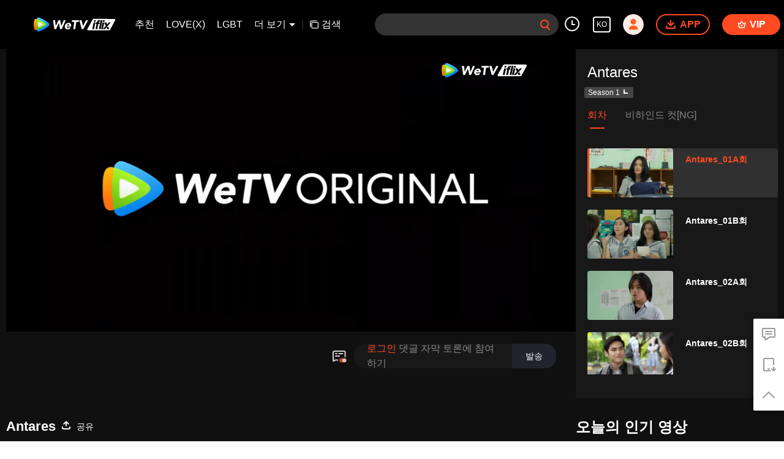

--- FILE ---
content_type: text/html; charset=utf-8
request_url: https://www.iflix.com/ko/play/a41kjezlclozg0i-Antares/y0040sv1hu9-Antares_01A%ED%9A%8C
body_size: 228086
content:
<!DOCTYPE html><html lang="ko"><head><meta charSet="utf-8"/><meta http-equiv="x-ua-compatible" content="ie=edge"/><meta name="format-detection" content="telephone=no"/><meta name="application-name" content="wetv"/><meta name="apple-mobile-web-app-title" content="WeTV"/><meta name="mobile-web-app-capable" content="yes"/><meta name="apple-mobile-web-app-status-bar-style" content="black"/><meta name="HandheldFriendly" content="true"/><meta name="theme-color" content="#1a1a1a"/><link rel="manifest" href="/manifest.json"/><link rel="dns-prefetch" href="//static.wetvinfo.com"/><link rel="dns-prefetch" href="//wujicdn.wetvinfo.com"/><link rel="dns-prefetch" href="//htrace.wetvinfo.com"/><link rel="dns-prefetch" href="//hwvip.wetv.vip"/><link rel="dns-prefetch" href="//puui.wetvinfo.com"/><link rel="dns-prefetch" href="//vfiles.wetvinfo.com"/><link rel="dns-prefetch" href="//rumt-sg.com"/><link rel="dns-prefetch" href="https://www.googletagmanager.com"/><link rel="dns-prefetch" href="https://www.googleadservices.com"/><link rel="dns-prefetch" href="https://www.google-analytics.com"/><link rel="dns-prefetch" href="https://v.clarity.ms"/><link rel="dns-prefetch" href="https://accounts.google.com"/><link rel="preconnect" href="https://static.wetvinfo.com/"/><link rel="preconnect" href="https://wujicdn.wetvinfo.com/"/><link rel="preconnect" href="https://htrace.wetvinfo.com"/><link rel="preload" as="script" href="https://static.wetvinfo.com/libs/login/3.0.0/wetv.lib.js?v=20211123"/><link rel="preload" as="script" href="https://static.wetvinfo.com/libs/wetv-player/latest/installer.js"/><link rel="preload" as="script" href="https://static.wetvinfo.com/libs/wetv-report-sdk/last/wetv-report-sdk.js"/><link rel="preload" as="script" href="https://accounts.google.com/gsi/client"/><link rel="shortcut icon" href="//vfiles.wetvinfo.com/vupload/20200713/favicon.ico"/><link rel="apple-touch-icon" href="//vfiles.wetvinfo.com/vupload/20200713/favicon.ico"/><meta charSet="utf-8"/><script async="">
                window.langInfo = {"areaCode":153560,"areaFrom":"ip","areaPhoneId":"+1","ipNumber":"18.219.68.145, 64.252.77.11","ipString":"18.219.68.145","langId":9,"langName":"한국어","eName":"ko","code":"ko","playerLang":"ko","defaultLangId":1491988};
              </script><meta name="viewport" content="width=device-width, initial-scale=1.0, minimum-scale=1.0, shrink-to-fit=no, viewport-fit=cover"/><meta property="og:locale" content="ko"/><meta property="og:site_name" content="WeTV"/><meta name="facebook-domain-verification" content="o8m1ldno449apks1kqd58swusn29kk"/><meta property="fb:app_id" content="324297444929954"/><link rel="preload" href="[data-uri]" as="image"/><script type="application/ld+json">{"@context":"https://schema.org","@type":"BreadcrumbList","itemListElement":[{"@type":"ListItem","position":1,"item":{"@id":"https://www.iflix.com/ko","name":"WeTV","image":"https://vfiles.wetvinfo.com/vupload/20200713/favicon.ico","url":"https://www.iflix.com/ko"}}]}</script><script type="application/ld+json">{"@context":"https://schema.org","@type":"Organization","@id":"https://www.iflix.com/ko","name":"WeTV","legalName":"WeTV","url":"https://www.iflix.com/ko","logo":"https://vfiles.wetvinfo.com/vupload/20200713/favicon.ico","sameAs":["https://www.facebook.com/wetvthailand","https://www.instagram.com/official.wetv/","https://x.com/WeTVOfficial","https://www.youtube.com/@WeTVEnglish","https://apps.apple.com/th/app/wetv-dramas-films-more/id1441531611","https://play.google.com/store/apps/details?id=com.tencent.qqlivei18n&hl=en&gl=US"],"contactPoint":[{"@type":"ContactPoint","email":"service@wetv.vip","url":"https://www.iflix.com/ko","contactType":"Customer Service"}]}</script><script type="application/ld+json">{"@context":"https://schema.org","@type":"WebSite","url":"https://www.iflix.com/ko","potentialAction":{"@type":"SearchAction","target":"https://www.iflix.com/ko/search/{search_term_string}","query-input":"required name=search_term_string"}}</script><script type="application/ld+json">{"@context":"https://schema.org","@type":"Organization","url":"https://www.iflix.com/ko","logo":"https://puui.wetvinfo.com/vupload/0/20190709_1562668877886_mv37iexf5oh.jpeg/0"}</script><title>Antares_01A회 - 온라인 시청 - iflix</title><meta name="description" content=" | 블루레이 화질, 로컬 더빙, 탄막 인터랙티브, 주변 극장, iFlix 독점적이고 선도적인 몰입형 동영상 시청 서비스 제공한다."/><meta name="keywords" content="iflix,Chinese Videos,Entertainment Videos, Anime Videos, THAI Videos"/><meta property="og:title" content="Antares_01A회 - 온라인 시청 - iflix"/><meta property="og:description" content=" | 블루레이 화질, 로컬 더빙, 탄막 인터랙티브, 주변 극장, iFlix 독점적이고 선도적인 몰입형 동영상 시청 서비스 제공한다."/><meta property="og:image" content="https://newpic.wetvinfo.com/vpic_cover/y0040sv1hu9/y0040sv1hu9_hz.jpg/640"/><meta property="og:url" content="https://www.iflix.com/ko/play/a41kjezlclozg0i/y0040sv1hu9-Antares_01A%ED%9A%8C"/><link rel="canonical" href="https://www.iflix.com/ko/play/a41kjezlclozg0i/y0040sv1hu9-Antares_01A%ED%9A%8C"/><meta property="og:type" content="video.episode"/><meta property="og:site_name" content="WeTV"/><meta name="robots" content="max-video-preview:2"/><script type="application/ld+json">{"@context":"https://schema.org","@graph":[{"@type":"VideoObject","name":"Antares_01A회 - 온라인 시청 - iflix","description":" | 블루레이 화질, 로컬 더빙, 탄막 인터랙티브, 주변 극장, iFlix 독점적이고 선도적인 몰입형 동영상 시청 서비스 제공한다.","thumbnailUrl":"https://newpic.wetvinfo.com/vpic_cover/y0040sv1hu9/y0040sv1hu9_hz.jpg/640","embedUrl":"https://www.iflix.com/embed/index.html?vid=y0040sv1hu9","url":"https://www.iflix.com/ko/play/a41kjezlclozg0i/y0040sv1hu9-Antares_01A%ED%9A%8C","uploadDate":"2021-07-30T18:44:40+08:00","duration":"PT0H31M38S","aggregateRating":{"@type":"AggregateRating","ratingValue":9,"bestRating":10,"ratingCount":6480}},{"@type":"TVSeries","@id":"https://www.iflix.com/ko/play/a41kjezlclozg0i/y0040sv1hu9-Antares_01A%ED%9A%8C","description":" | 블루레이 화질, 로컬 더빙, 탄막 인터랙티브, 주변 극장, iFlix 독점적이고 선도적인 몰입형 동영상 시청 서비스 제공한다.","image":"https://newpic.wetvinfo.com/vpic_cover/y0040sv1hu9/y0040sv1hu9_hz.jpg/640","name":"Antares_01A회 - 온라인 시청 - iflix","genre":["로맨스"],"url":"https://www.iflix.com/ko/play/a41kjezlclozg0i/y0040sv1hu9-Antares_01A%ED%9A%8C","embedUrl":"https://www.iflix.com/embed/index.html?vid=y0040sv1hu9"},{"@type":"BreadcrumbList","itemListElement":[{"@type":"ListItem","position":1,"item":"https://www.iflix.com/ko","name":"TV & Movies"},{"@type":"ListItem","position":2,"item":"https://www.iflix.com/ko/play/a41kjezlclozg0i/y0040sv1hu9-Antares_01A%ED%9A%8C","name":"Antares"}]}]}</script><link rel="alternate" hrefLang="en" href="https://www.iflix.com/en/play/a41kjezlclozg0i/y0040sv1hu9"/><link rel="alternate" hrefLang="th" href="https://www.iflix.com/th/play/a41kjezlclozg0i/y0040sv1hu9"/><link rel="alternate" hrefLang="zh-tw" href="https://www.iflix.com/zh-tw/play/a41kjezlclozg0i/y0040sv1hu9"/><link rel="alternate" hrefLang="zh-cn" href="https://www.iflix.com/zh-cn/play/a41kjezlclozg0i/y0040sv1hu9"/><link rel="alternate" hrefLang="id" href="https://www.iflix.com/id/play/a41kjezlclozg0i/y0040sv1hu9"/><link rel="alternate" hrefLang="hi" href="https://www.iflix.com/hi/play/a41kjezlclozg0i/y0040sv1hu9"/><link rel="alternate" hrefLang="ja" href="https://www.iflix.com/ja/play/a41kjezlclozg0i/y0040sv1hu9"/><link rel="alternate" hrefLang="ko" href="https://www.iflix.com/ko/play/a41kjezlclozg0i/y0040sv1hu9-Antares_01A%ED%9A%8C"/><link rel="alternate" hrefLang="pt" href="https://www.iflix.com/pt/play/a41kjezlclozg0i/y0040sv1hu9"/><link rel="alternate" hrefLang="es" href="https://www.iflix.com/es/play/a41kjezlclozg0i/y0040sv1hu9"/><link rel="alternate" hrefLang="ar" href="https://www.iflix.com/ar/play/a41kjezlclozg0i/y0040sv1hu9"/><link rel="alternate" hrefLang="vi" href="https://www.iflix.com/vi/play/a41kjezlclozg0i/y0040sv1hu9"/><link rel="alternate" hrefLang="ms" href="https://www.iflix.com/ms/play/a41kjezlclozg0i/y0040sv1hu9"/><meta name="next-head-count" content="37"/><link rel="preload" href="https://static.wetvinfo.com/iflix/_next/static/css/08e932cb61654310ba86.css" as="style"/><link rel="stylesheet" href="https://static.wetvinfo.com/iflix/_next/static/css/08e932cb61654310ba86.css" data-n-g=""/><link rel="preload" href="https://static.wetvinfo.com/iflix/_next/static/css/0204f3ca08175582c2ae.css" as="style"/><link rel="stylesheet" href="https://static.wetvinfo.com/iflix/_next/static/css/0204f3ca08175582c2ae.css" data-n-g=""/><link rel="preload" href="https://static.wetvinfo.com/iflix/_next/static/css/37247524de1e029c32e5.css" as="style"/><link rel="stylesheet" href="https://static.wetvinfo.com/iflix/_next/static/css/37247524de1e029c32e5.css" data-n-p=""/><link rel="preload" href="https://static.wetvinfo.com/iflix/_next/static/css/a3f286d760033978caeb.css" as="style"/><link rel="stylesheet" href="https://static.wetvinfo.com/iflix/_next/static/css/a3f286d760033978caeb.css"/><noscript data-n-css=""></noscript><link rel="preload" href="https://static.wetvinfo.com/iflix/_next/static/chunks/utils.iflix_prod_4710.js" as="script"/><link rel="preload" href="https://static.wetvinfo.com/iflix/_next/static/chunks/reactLib.iflix_prod_4710.js" as="script"/><link rel="preload" href="https://static.wetvinfo.com/iflix/_next/static/chunks/14c8105f7d7ab06285649288e9ef685aef4f28f6.iflix_prod_4710.js" as="script"/><link rel="preload" href="https://static.wetvinfo.com/iflix/_next/static/chunks/48.iflix_prod_4710.js" as="script"/><link rel="preload" href="https://static.wetvinfo.com/iflix/_next/static/chunks/54.iflix_prod_4710.js" as="script"/><link rel="preload" href="https://static.wetvinfo.com/iflix/_next/static/chunks/main-iflix_prod_4710.js" as="script"/><link rel="preload" href="https://static.wetvinfo.com/iflix/_next/static/chunks/webpack-iflix_prod_4710.js" as="script"/><link rel="preload" href="https://static.wetvinfo.com/iflix/_next/static/chunks/framework.iflix_prod_4710.js" as="script"/><link rel="preload" href="https://static.wetvinfo.com/iflix/_next/static/chunks/f9f3f299.iflix_prod_4710.js" as="script"/><link rel="preload" href="https://static.wetvinfo.com/iflix/_next/static/chunks/191ce42a.iflix_prod_4710.js" as="script"/><link rel="preload" href="https://static.wetvinfo.com/iflix/_next/static/chunks/70d128b2.iflix_prod_4710.js" as="script"/><link rel="preload" href="https://static.wetvinfo.com/iflix/_next/static/chunks/utils.iflix_prod_4710.js" as="script"/><link rel="preload" href="https://static.wetvinfo.com/iflix/_next/static/chunks/5405cb0d1bfdf811f29957ab733651c87a216588.iflix_prod_4710.js" as="script"/><link rel="preload" href="https://static.wetvinfo.com/iflix/_next/static/chunks/8288a98714aef2ce8040a56dacbba9a60f180aa0.iflix_prod_4710.js" as="script"/><link rel="preload" href="https://static.wetvinfo.com/iflix/_next/static/chunks/reactLib.iflix_prod_4710.js" as="script"/><link rel="preload" href="https://static.wetvinfo.com/iflix/_next/static/chunks/5fce038b3129fca85f813140ec27c238ec2b1121.iflix_prod_4710.js" as="script"/><link rel="preload" href="https://static.wetvinfo.com/iflix/_next/static/chunks/0b95ca0be963dfae2590d5e3683daed89dd3cd06.iflix_prod_4710.js" as="script"/><link rel="preload" href="https://static.wetvinfo.com/iflix/_next/static/chunks/330df7eb4cb817f358db70e9a7a8e5c9d557f1f5.iflix_prod_4710.js" as="script"/><link rel="preload" href="https://static.wetvinfo.com/iflix/_next/static/chunks/787e7701011daf1377f8c16e52812968ecf0bc90.iflix_prod_4710.js" as="script"/><link rel="preload" href="https://static.wetvinfo.com/iflix/_next/static/chunks/f7f5e895a5b9b6b5389469759454c0e1d50193e2.iflix_prod_4710.js" as="script"/><link rel="preload" href="https://static.wetvinfo.com/iflix/_next/static/chunks/pages/_app-iflix_prod_4710.js" as="script"/><link rel="preload" href="https://static.wetvinfo.com/iflix/_next/static/chunks/6d5aa97748543c4ce9da98b280df531f2053e1e2.iflix_prod_4710.js" as="script"/><link rel="preload" href="https://static.wetvinfo.com/iflix/_next/static/chunks/f3631e3f56a584af7edde6ae2cbaa7797557b4e2.iflix_prod_4710.js" as="script"/><link rel="preload" href="https://static.wetvinfo.com/iflix/_next/static/chunks/58dc29b0c867819beafa5cc0517db34e21e5ef3a.iflix_prod_4710.js" as="script"/><link rel="preload" href="https://static.wetvinfo.com/iflix/_next/static/chunks/f5d0aa10cffef3577cbbfa94a5b267f37d8a8571.iflix_prod_4710.js" as="script"/><link rel="preload" href="https://static.wetvinfo.com/iflix/_next/static/chunks/pages/play/%5B...ids%5D-iflix_prod_4710.js" as="script"/></head><body><div id="__next"><div id="report-page-dom"><div id="login_panel--warp"></div><div id="app" class="wrapper iflix   newHome-dark"><header class="header newHeader__wrapper dark light"><div class="header__wrapper"><div class="header__block"><div class="logo flex-0" id="logo" dt-eid="wetv_button" dt-params="busModId=navbar&amp;mod_id=navbar"><a aria-label="WeTV link" href="/ko"><svg data-theme="dark" width="220px" height="60px" viewBox="0 0 220 60"><defs><linearGradient x1="29.8313509%" y1="-4.91100807%" x2="56.8814362%" y2="86.294916%" id="iflix-dark-linearGradient-1"><stop stop-color="#58CAFF" offset="0%"></stop><stop stop-color="#0083F5" offset="100%"></stop></linearGradient><linearGradient x1="50.5874644%" y1="78.5394649%" x2="49.6881322%" y2="5.69638469%" id="iflix-dark-linearGradient-2"><stop stop-color="#FF7105" offset="0%"></stop><stop stop-color="#FFBB00" offset="100%"></stop></linearGradient><linearGradient x1="23.5657103%" y1="103.3706%" x2="59.6797942%" y2="5.13170777%" id="iflix-dark-linearGradient-3"><stop stop-color="#61BA09" offset="0%"></stop><stop stop-color="#B5FF25" offset="100%"></stop></linearGradient><linearGradient x1="53.4000945%" y1="87.3507637%" x2="37.8158654%" y2="-7.27822275%" id="iflix-dark-linearGradient-4"><stop stop-color="#E5F6D2" offset="0%"></stop><stop stop-color="#F8FAFC" offset="51.76%"></stop></linearGradient></defs><g stroke="none" stroke-width="1" fill="none" fill-rule="evenodd"><g transform="translate(-78.000000, -268.000000)"><g transform="translate(78.000000, 268.000000)"><rect x="0" y="0" width="220" height="60"></rect><g transform="translate(139.853755, 16.425560)"><path d="M56.2663797,26.2546318 C55.7173381,27.2866017 54.6437594,27.9314888 53.4748246,27.9314888 L2.57349863,27.9314888 C1.40926201,27.9314888 0.465461744,26.9876885 0.465461744,25.8234519 C0.465461744,25.4667987 0.555950841,25.1159762 0.728459864,24.8038189 L13.5306042,1.63817749 C14.088909,0.627917839 15.1533386,0.00214102972 16.307599,0.00554364089 L66.6487306,0.155821071 C67.8129621,0.159295539 68.7539415,1.10590821 68.7504957,2.27013966 C68.7494429,2.61330185 68.6646582,2.95102583 68.5034763,3.25398081 L56.2663797,26.2546318 Z" fill="#ED1C24"></path><path d="M37.5892651,8.97197064 L41.8899271,8.97197064 L38.5391078,24.7694335 L34.2445312,24.7694335 L37.5892651,8.97197064 Z M42.3060235,7.00852142 L38.011535,7.00852142 L38.7924874,3.23031701 L43.0870641,3.23031701 L42.3060235,7.00852142 Z M32.9570842,24.7694335 L28.7220381,24.7694335 L33.3050953,3.23031701 L37.5401414,3.23031701 L32.9570842,24.7694335 Z M32.0527493,3.23031701 L31.3237428,6.61456159 L30.1354252,6.61456159 C29.510046,6.61456159 28.7084563,6.72321583 28.4042774,7.82351644 C28.3175833,8.13677933 28.2560243,8.3770181 28.1277029,8.97197064 L30.9065,8.97197064 L30.2468135,12.0808755 L27.4680165,12.0808755 L24.7722094,24.7694335 L20.5519798,24.7694335 L23.2477868,12.0809637 L20.8850862,12.0809637 L21.5446845,8.97205883 L23.860819,8.97205883 L24.039146,8.15089027 C25.022855,3.23031701 27.9290914,3.16205534 30.4057379,3.16205534 C30.6732285,3.16205534 32.0527493,3.23031701 32.0527493,3.23031701 Z M16.0469737,8.97170606 L20.3476357,8.97170606 L16.9972574,24.7694335 L12.7022398,24.7694335 L16.0469737,8.97170606 Z M20.7637321,7.00825684 L16.4692436,7.00825684 L17.250196,3.23005243 L21.5446845,3.23005243 L20.7637321,7.00825684 Z M57.5151483,8.97170606 L52.4774542,8.97170606 L48.8368315,13.6724132 L47.0759625,8.97170606 L41.8901917,8.97170606 L45.5160861,16.8952639 L38.5391078,24.7694335 L43.5766255,24.7694335 L57.5151483,8.97170606 Z M47.8520642,21.8149552 L48.9261714,24.7694335 L54.1119421,24.7694335 L51.1127499,18.1196526 L47.8520642,21.8149552 Z" fill="#FFFFFF"></path></g><g transform="translate(10.000000, 13.000000)" fill-rule="nonzero"><g><path d="M36.4528515,20.5227743 C38.8969885,17.9812535 38.5977414,15.6185959 36.4349896,13.5913985 C33.2117824,10.5698099 29.3966874,8.13178995 25.4279315,5.85085639 C21.4821758,3.5831357 17.4133446,1.72476943 13.2706192,0.262055336 C10.6309806,-0.669941653 7.78164879,0.977507999 7.26977226,3.72970073 C6.45987201,8.08578957 6.03608131,12.5776774 6.03608131,17.1686618 C6.03608131,21.7300395 6.45424431,26.1935441 7.25411255,30.5234519 C7.76403162,33.2849426 10.6285338,34.9319029 13.2730661,33.9879164 C17.4821005,32.485319 21.6125918,30.5736119 25.612667,28.2386034 C29.5204969,25.9571805 33.4244118,23.6720873 36.4528515,20.5227743 Z" fill="url(#iflix-dark-linearGradient-1)"></path><path d="M7.21985695,3.97903256 C7.10877094,3.94526633 6.99817429,3.90905327 6.88684359,3.8757764 C4.44417467,3.14490871 2.29904009,3.97903256 1.33376623,6.59469226 C0.123075475,9.87515528 0.19207604,13.5321852 0.19207604,17.1317147 C0.19207604,20.7079992 0.175192923,24.321965 1.31908526,27.6026727 C2.37073217,30.6188782 4.44172784,31.0593074 6.88904574,30.318897 C6.99450405,30.2870883 7.09922831,30.2523433 7.20468662,30.2200452 C6.43760587,25.9762658 6.03608131,21.6052513 6.03608131,17.1405232 C6.03608131,12.6469226 6.4429889,8.24850367 7.21985695,3.97903256 Z" fill="url(#iflix-dark-linearGradient-2)"></path><path d="M7.21985695,4.00717109 C6.4429889,8.2766422 6.03608131,12.6750612 6.03608131,17.1686618 C6.03608131,21.6336345 6.43785056,26.0044043 7.20468662,30.2481837 C10.9904197,29.0849614 14.7066629,27.6205345 18.3081498,25.8392434 C21.9245624,24.0506117 25.3731225,22.1535855 28.3396574,19.7894598 C30.5552607,18.0238283 30.3396951,15.9775456 28.323019,14.354809 C25.3322605,11.9483531 21.8098061,10.0740824 18.1371165,8.28594015 C14.5919066,6.55970262 10.9383023,5.13833992 7.21985695,4.00717109 Z" fill="url(#iflix-dark-linearGradient-3)"></path><path d="M10.8516845,11.7144363 C10.8516845,11.7144363 10.6424807,12.2591003 10.6424807,17.1062676 C10.6424807,21.953435 10.8516845,22.5472803 10.8516845,22.5472803 C10.9757388,23.1425936 11.2390175,23.3400527 11.8930548,23.1903068 C11.8930548,23.1903068 12.9865424,23.0212309 17.3881423,20.8083192 C21.7899868,18.5954075 22.5259928,17.7737625 22.5259928,17.7737625 C23.0023904,17.3066629 23.1235084,16.9968944 22.5259928,16.4879541 C22.5259928,16.4879541 21.3204404,15.3851685 17.3903444,13.3831733 C13.5020892,11.402221 11.8932995,11.0714097 11.8932995,11.0714097 C11.346678,10.9157915 11.0011858,11.0863354 10.8516845,11.7144363 Z" fill="url(#iflix-dark-linearGradient-4)"></path></g><g transform="translate(46.979108, 6.606437)" fill="#000000"><path d="M1.1201581,0.0981178242 L4.30910973,0.0981178242 C4.8089968,0.0981178242 5.22862789,0.474929418 5.28221344,0.971880294 L6.69011858,14.0169019 L6.75128929,14.0169019 L12.9870318,0.66284585 C13.1477884,0.318332392 13.49377,0.0981178242 13.8737625,0.0981178242 L16.874553,0.0981178242 C17.3497271,0.0981178242 17.7561453,0.439205722 17.8383587,0.90728402 L20.2100696,14.3846603 L20.2712404,14.3846603 L25.6677207,0.717410126 C25.8152644,0.343779409 26.1761717,0.0981178242 26.5779409,0.0981178242 L29.2670055,0.0981178242 C29.970958,0.0981178242 30.444664,0.81895351 30.1654809,1.46516093 L21.6302089,21.213514 C21.4753247,21.5719744 21.1222473,21.8039337 20.7317335,21.8039337 L17.9320723,21.8039337 C17.4583663,21.8039337 17.0524374,21.4645586 16.9687559,20.9981931 L14.415735,6.78138528 L14.3545643,6.78138528 L7.7486166,21.2321099 C7.58932806,21.5805383 7.24138905,21.8039337 6.85846038,21.8039337 L4.21613025,21.8039337 C3.73410503,21.8039337 3.32401656,21.4530585 3.24914361,20.9769057 L0.152926783,1.22855261 C0.0601919819,0.634707322 0.519217015,0.0981178242 1.1201581,0.0981178242 Z"></path><path d="M41.83147,18.5305665 C42.3112931,18.9237719 42.3034632,19.6514587 41.8275551,20.049313 C41.1654433,20.6027856 40.4238095,21.0549595 39.6026539,21.4055901 C38.4071334,21.9162432 37.20623,22.1721814 36.0004329,22.1721814 C34.8555618,22.1721814 33.8031809,21.9881799 32.842556,21.6201769 C31.8816864,21.2524186 31.079616,20.7263505 30.4361001,20.0414832 C29.7923395,19.3568605 29.3218144,18.5344815 29.0257482,17.5733672 C28.7291925,16.612987 28.6626388,15.539808 28.8265763,14.3543196 C28.9897798,13.1690759 29.3523998,12.0961415 29.9149257,11.135272 C30.4767175,10.1748918 31.1767551,9.3525127 32.0150386,8.66740072 C32.8528327,7.98277809 33.8031809,7.45646527 34.8660832,7.08846226 C35.9284961,6.72070393 37.0322605,6.53670243 38.1771316,6.53670243 C39.2395445,6.53670243 40.1801054,6.72070393 40.9975908,7.08846226 C41.8148315,7.45646527 42.4791455,7.98277809 42.990288,8.66740072 C44.3947676,10.5485225 44.4033315,13.1088839 43.9773386,15.3161679 C43.9773386,15.3166573 43.9770939,15.3171466 43.9770939,15.317636 C43.9227743,15.5951063 43.6790702,15.7952569 43.3964615,15.7952569 C42.5302842,15.7952569 40.703482,15.7955016 39.6559947,15.7955016 C38.1903444,15.7955016 36.7246941,15.7955016 35.2590439,15.7955016 C34.576134,15.7955016 33.8932242,15.7955016 33.2103143,15.7955016 C33.271485,16.6746471 33.5729343,17.3744401 34.1146621,17.8956145 C34.6559006,18.416789 35.3764916,18.6773762 36.2759458,18.6773762 C37.0317711,18.6773762 37.6909467,18.5087898 38.2534726,18.1716168 C38.591869,17.96853 38.913627,17.7302089 39.2187465,17.4566535 C39.5764728,17.1358743 40.1152644,17.1255976 40.4871824,17.4299831 L41.83147,18.5305665 Z M39.7100696,12.6677207 C39.8326558,11.891342 39.6689629,11.2267834 39.2197252,10.6750235 C38.7699981,10.123019 38.1259928,9.84726143 37.2881988,9.84726143 C36.7770563,9.84726143 36.3172972,9.92898551 35.9086768,10.0924337 C35.4995671,10.2563712 35.1423301,10.465575 34.8357425,10.7207792 C34.5291549,10.9767175 34.2734613,11.2727837 34.0693958,11.6099567 C33.864841,11.9471297 33.7217015,12.2997177 33.6402221,12.667476 L39.7100696,12.667476 L39.7100696,12.6677207 Z"></path><path d="M51.8531903,4.32892904 L46.7828722,4.32892904 C46.1892716,4.32892904 45.7324487,3.80481837 45.8131941,3.21660079 L46.1261434,0.9432524 C46.1926972,0.45878035 46.6067005,0.0981178242 47.0958216,0.0981178242 L62.2884246,0.0981178242 C62.8820252,0.0981178242 63.3388481,0.622228496 63.2581028,1.21044608 L62.9451534,3.48379447 C62.878355,3.96826652 62.4645963,4.32892904 61.9754752,4.32892904 L56.6357613,4.32892904 L54.3014869,20.961246 C54.2337098,21.4444946 53.8201957,21.8039337 53.3322981,21.8039337 L50.5262752,21.8039337 C49.9316958,21.8039337 49.4743836,21.2781103 49.5570864,20.6891587 L51.8531903,4.32892904 Z"></path><path d="M65.4418972,0.0981178242 L68.8596273,0.0981178242 C69.3132693,0.0981178242 69.7072087,0.409843779 69.811933,0.851006964 L73.0057783,14.3232449 L73.0671937,14.3232449 L80.2422737,0.622717862 C80.4111048,0.300225861 80.7450969,0.0981178242 81.109185,0.0981178242 L83.9783362,0.0981178242 C84.7233954,0.0981178242 85.1953887,0.897741389 84.8349708,1.55006588 L73.928722,21.298419 C73.7564653,21.6103896 73.4283456,21.8039337 73.0718427,21.8039337 L70.5741201,21.8039337 C70.1283079,21.8039337 69.7390175,21.5027292 69.6269528,21.0713533 L64.4944852,1.32300019 C64.3334839,0.703218521 64.8013175,0.0981178242 65.4418972,0.0981178242 Z"></path></g></g></g></g></g></svg><svg data-theme="light" width="188px" height="32px" viewBox="0 0 188 32"><defs><linearGradient x1="29.8313509%" y1="-4.91100807%" x2="56.8814362%" y2="86.294916%" id="iflix-light-linearGradient-1"><stop stop-color="#58CAFF" offset="0%"></stop><stop stop-color="#0083F5" offset="100%"></stop></linearGradient><linearGradient x1="50.5874644%" y1="78.5394649%" x2="49.6881322%" y2="5.69638469%" id="iflix-light-linearGradient-2"><stop stop-color="#FF7105" offset="0%"></stop><stop stop-color="#FFBB00" offset="100%"></stop></linearGradient><linearGradient x1="23.5657103%" y1="103.3706%" x2="59.6797942%" y2="5.13170777%" id="iflix-light-linearGradient-3"><stop stop-color="#61BA09" offset="0%"></stop><stop stop-color="#B5FF25" offset="100%"></stop></linearGradient><linearGradient x1="53.4000945%" y1="87.3507637%" x2="37.8158654%" y2="-7.27822275%" id="iflix-light-linearGradient-4"><stop stop-color="#E5F6D2" offset="0%"></stop><stop stop-color="#F8FAFC" offset="51.76%"></stop></linearGradient></defs><g stroke="none" stroke-width="1" fill="none" fill-rule="evenodd"><g transform="translate(-105.000000, -24.000000)"><g transform="translate(105.000000, 0.000000)"><g transform="translate(0.000000, 24.000000)"><rect x="0" y="0" width="188" height="32"></rect><g><g transform="translate(120.369231, 3.200000)" fill="#FFFFFF"><path d="M16.1679601,0.00517861346 L63.1943219,0.145560852 C64.2818932,0.148806541 65.1609128,1.03308841 65.1576938,2.12065969 C65.1567104,2.44122597 65.0775084,2.75671213 64.9269397,3.03971869 L53.4956089,24.5258653 C52.9827195,25.4898839 51.9798319,26.0923077 50.887867,26.0923077 L3.33819749,26.0923077 C2.25062137,26.0923077 1.36896672,25.210653 1.36896672,24.1230769 C1.36896672,23.789908 1.45349746,23.4621857 1.61464743,23.1705828 L13.5738198,1.5303098 C14.0953624,0.586571865 15.0897034,0.00200005115 16.1679601,0.00517861346 Z M40.0657904,8.38120088 L36.0483105,8.38120088 L32.9238144,23.1384615 L36.9356097,23.1384615 L40.0657904,8.38120088 Z M36.0024214,3.01761306 L32.0462367,3.01761306 L27.7649562,23.1384615 L31.7211408,23.1384615 L36.0024214,3.01761306 Z M29.3377909,2.95384615 C27.024222,2.95384615 24.3093501,3.01761306 23.3904146,7.61418549 L23.3904146,7.61418549 L23.2238297,8.38128327 L21.0602037,8.38128327 L20.4440374,11.2854787 L22.6511633,11.2854787 L20.1328648,23.1384615 L24.0752085,23.1384615 L26.5935071,11.2853963 L29.189331,11.2853963 L29.8055797,8.38120088 L27.2097557,8.38120088 C27.3296276,7.82542367 27.3871332,7.6010037 27.4681188,7.30836797 C27.7522688,6.28051793 28.5010768,6.17901815 29.0852772,6.17901815 L29.0852772,6.17901815 L30.1953487,6.17901815 L30.8763529,3.01761306 C30.8763529,3.01761306 29.5876682,2.95384615 29.3377909,2.95384615 Z M19.941976,8.38095372 L15.9244961,8.38095372 L12.8,23.1384615 L16.8122072,23.1384615 L19.941976,8.38095372 Z M44.9103452,8.38095372 L40.0660376,8.38095372 L43.4531808,15.7827758 L36.9356097,23.1384615 L41.6414262,23.1384615 L54.6621508,8.38095372 L49.9561695,8.38095372 L46.5552678,12.7721374 L44.9103452,8.38095372 Z M48.6813257,16.9265432 L45.6353437,20.3785243 L46.638725,23.1384615 L51.4830327,23.1384615 L48.6813257,16.9265432 Z M41.1841005,3.01761306 L37.1723052,3.01761306 L36.4427755,6.54703724 L40.4544884,6.54703724 L41.1841005,3.01761306 Z M21.0602037,3.0173659 L17.0484908,3.0173659 L16.3189611,6.54679008 L20.330674,6.54679008 L21.0602037,3.0173659 Z"></path></g><g fill-rule="nonzero"><g><path d="M34.0525714,19.1714286 C36.3357714,16.7972571 36.0562286,14.5901714 34.0358857,12.6964571 C31.0249143,9.87382857 27.4610286,7.59634286 23.7536,5.4656 C20.0676571,3.3472 16.2667429,1.6112 12.3968,0.2448 C9.93097143,-0.625828571 7.26925714,0.913142857 6.79108571,3.48411429 C6.03451429,7.55337143 5.63862857,11.7494857 5.63862857,16.0381714 C5.63862857,20.2992 6.02925714,24.4688 6.77645714,28.5136 C7.2528,31.0932571 9.92868571,32.6317714 12.3990857,31.7499429 C16.3309714,30.3462857 20.1894857,28.5604571 23.9261714,26.3792 C27.5766857,24.248 31.2235429,22.1133714 34.0525714,19.1714286 Z" fill="url(#iflix-light-linearGradient-1)"></path><path d="M6.74445714,3.71702857 C6.64068571,3.68548571 6.53737143,3.65165714 6.43337143,3.62057143 C4.15154286,2.93782857 2.14765714,3.71702857 1.24594286,6.16045714 C0.114971429,9.22491429 0.179428571,12.6411429 0.179428571,16.0036571 C0.179428571,19.3444571 0.163657143,22.7204571 1.23222857,25.7851429 C2.21462857,28.6027429 4.14925714,29.0141714 6.43542857,28.3225143 C6.53394286,28.2928 6.63177143,28.2603429 6.73028571,28.2301714 C6.01371429,24.2658286 5.63862857,20.1826286 5.63862857,16.0118857 C5.63862857,11.8141714 6.01874286,7.70537143 6.74445714,3.71702857 Z" fill="url(#iflix-light-linearGradient-2)"></path><path d="M6.74445714,3.74331429 C6.01874286,7.73165714 5.63862857,11.8404571 5.63862857,16.0381714 C5.63862857,20.2091429 6.01394286,24.2921143 6.73028571,28.2564571 C10.2667429,27.1698286 13.7382857,25.8018286 17.1026286,24.1378286 C20.4809143,22.4669714 23.7024,20.6948571 26.4736,18.4864 C28.5433143,16.8370286 28.3419429,14.9254857 26.4580571,13.4096 C23.6642286,11.1616 20.3737143,9.41074286 16.9428571,7.74034286 C13.6310857,6.12777143 10.2180571,4.8 6.74445714,3.74331429 Z" fill="url(#iflix-light-linearGradient-3)"></path><path d="M10.1371429,10.9430857 C10.1371429,10.9430857 9.94171429,11.4518857 9.94171429,15.9798857 C9.94171429,20.5078857 10.1371429,21.0626286 10.1371429,21.0626286 C10.2530286,21.6187429 10.4989714,21.8032 11.1099429,21.6633143 C11.1099429,21.6633143 12.1314286,21.5053714 16.2432,19.4381714 C20.3552,17.3709714 21.0427429,16.6034286 21.0427429,16.6034286 C21.4877714,16.1670857 21.6009143,15.8777143 21.0427429,15.4022857 C21.0427429,15.4022857 19.9165714,14.3721143 16.2452571,12.5019429 C12.6130286,10.6514286 11.1101714,10.3424 11.1101714,10.3424 C10.5995429,10.1970286 10.2768,10.3563429 10.1371429,10.9430857 Z" fill="url(#iflix-light-linearGradient-4)"></path></g><g transform="translate(43.885714, 6.171429)" fill="#FFFFFF"><path d="M1.0464,0.0916571429 L4.02537143,0.0916571429 C4.49234286,0.0916571429 4.88434286,0.443657143 4.9344,0.907885714 L6.2496,13.0939429 L6.30674286,13.0939429 L12.1318857,0.6192 C12.2820571,0.297371429 12.6052571,0.0916571429 12.9602286,0.0916571429 L15.7634286,0.0916571429 C16.2073143,0.0916571429 16.5869714,0.410285714 16.6637714,0.847542857 L18.8793143,13.4374857 L18.9364571,13.4374857 L23.9776,0.670171429 C24.1154286,0.321142857 24.4525714,0.0916571429 24.8278857,0.0916571429 L27.3398857,0.0916571429 C27.9974857,0.0916571429 28.44,0.765028571 28.1792,1.36868571 L20.2059429,19.8166857 C20.0612571,20.1515429 19.7314286,20.3682286 19.3666286,20.3682286 L16.7513143,20.3682286 C16.3088,20.3682286 15.9296,20.0512 15.8514286,19.6155429 L13.4665143,6.33485714 L13.4093714,6.33485714 L7.2384,19.8340571 C7.0896,20.1595429 6.76457143,20.3682286 6.40685714,20.3682286 L3.93851429,20.3682286 C3.48822857,20.3682286 3.10514286,20.0404571 3.0352,19.5956571 L0.142857143,1.14765714 C0.0562285714,0.592914286 0.485028571,0.0916571429 1.0464,0.0916571429 Z"></path><path d="M39.0770286,17.3104 C39.5252571,17.6777143 39.5179429,18.3574857 39.0733714,18.7291429 C38.4548571,19.2461714 37.7620571,19.6685714 36.9949714,19.9961143 C35.8781714,20.4731429 34.7563429,20.7122286 33.6299429,20.7122286 C32.5604571,20.7122286 31.5773714,20.5403429 30.68,20.1965714 C29.7824,19.8530286 29.0331429,19.3616 28.432,18.7218286 C27.8306286,18.0822857 27.3910857,17.3140571 27.1145143,16.4162286 C26.8374857,15.5190857 26.7753143,14.5165714 26.9284571,13.4091429 C27.0809143,12.3019429 27.4196571,11.2996571 27.9451429,10.4020571 C28.4699429,9.50491429 29.1238857,8.73668571 29.9069714,8.09668571 C30.6896,7.45714286 31.5773714,6.96548571 32.5702857,6.62171429 C33.5627429,6.27817143 34.5938286,6.10628571 35.6633143,6.10628571 C36.6557714,6.10628571 37.5344,6.27817143 38.2980571,6.62171429 C39.0614857,6.96548571 39.6820571,7.45714286 40.1595429,8.09668571 C41.4715429,9.85394286 41.4795429,12.2457143 41.0816,14.3076571 C41.0816,14.3081143 41.0813714,14.3085714 41.0813714,14.3090286 C41.0306286,14.5682286 40.8029714,14.7552 40.5389714,14.7552 C39.7298286,14.7552 38.0233143,14.7554286 37.0448,14.7554286 C35.6756571,14.7554286 34.3065143,14.7554286 32.9373714,14.7554286 C32.2994286,14.7554286 31.6614857,14.7554286 31.0235429,14.7554286 C31.0806857,15.5766857 31.3622857,16.2304 31.8683429,16.7172571 C32.3739429,17.2041143 33.0470857,17.4475429 33.8873143,17.4475429 C34.5933714,17.4475429 35.2091429,17.2900571 35.7346286,16.9750857 C36.0507429,16.7853714 36.3513143,16.5627429 36.6363429,16.3072 C36.9705143,16.0075429 37.4738286,15.9979429 37.8212571,16.2822857 L39.0770286,17.3104 Z M37.0953143,11.8336 C37.2098286,11.1083429 37.0569143,10.4875429 36.6372571,9.97211429 C36.2171429,9.45645714 35.6155429,9.19885714 34.8329143,9.19885714 C34.3554286,9.19885714 33.9259429,9.2752 33.5442286,9.42788571 C33.1620571,9.58102857 32.8283429,9.77645714 32.5419429,10.0148571 C32.2555429,10.2539429 32.0166857,10.5305143 31.8260571,10.8454857 C31.6349714,11.1604571 31.5012571,11.4898286 31.4251429,11.8333714 L37.0953143,11.8333714 L37.0953143,11.8336 Z"></path><path d="M48.4388571,4.04388571 L43.7024,4.04388571 C43.1478857,4.04388571 42.7211429,3.55428571 42.7965714,3.0048 L43.0889143,0.881142857 C43.1510857,0.428571429 43.5378286,0.0916571429 43.9947429,0.0916571429 L58.1869714,0.0916571429 C58.7414857,0.0916571429 59.1682286,0.581257143 59.0928,1.13074286 L58.8004571,3.2544 C58.7380571,3.70697143 58.3515429,4.04388571 57.8946286,4.04388571 L52.9065143,4.04388571 L50.7259429,19.5810286 C50.6626286,20.0324571 50.2763429,20.3682286 49.8205714,20.3682286 L47.1993143,20.3682286 C46.6438857,20.3682286 46.2166857,19.8770286 46.2939429,19.3268571 L48.4388571,4.04388571 Z"></path><path d="M61.1328,0.0916571429 L64.3254857,0.0916571429 C64.7492571,0.0916571429 65.1172571,0.382857143 65.2150857,0.794971429 L68.1986286,13.3801143 L68.256,13.3801143 L74.9586286,0.581714286 C75.1163429,0.280457143 75.4283429,0.0916571429 75.7684571,0.0916571429 L78.4486857,0.0916571429 C79.1446857,0.0916571429 79.5856,0.838628571 79.2489143,1.448 L69.0608,19.896 C68.8998857,20.1874286 68.5933714,20.3682286 68.2603429,20.3682286 L65.9270857,20.3682286 C65.5106286,20.3682286 65.1469714,20.0868571 65.0422857,19.6838857 L60.2477714,1.23588571 C60.0973714,0.656914286 60.5344,0.0916571429 61.1328,0.0916571429 Z"></path></g></g></g></g></g></g></g></svg></a></div><div class="channel__list-warp"><ul class="channel__list channel__list--main flex-1"><li class="channel__item item0"><a class="channel__link " href="/ko">추천</a></li><li class="channel__item item1"><a class="channel__link " href="/ko/channel/10582?id=10582">LOVE(X)</a></li><li class="channel__item item2"><a class="channel__link " href="/ko/channel/10389?id=10389">LGBT</a></li><li class="channel__item item3"><a class="channel__link " href="/ko/channel/10236?id=10236">예능</a></li><li class="channel__item item4"><a class="channel__link " href="/ko/channel/10316?id=10316">영화</a></li><li class="channel__item item5"><a class="channel__link " href="/ko/channel/10314?id=10314">드라마</a></li><li class="channel__item item6"><a class="channel__link " href="/ko/channel/10317?id=10317">애니메이션</a></li></ul><div class="tips flex-0 channel-tips" data-prefix="channel"><div class="channel__item channel__item--more"><span class="channel__item--more--ctr"></span><span class="channel__item--more--ctr"></span><span class="channel__item--more--ctr"></span><span class="channel__item--more--ctr"></span><span class="channel__item--more--ctr"></span><span class="channel__item--more--ctr"></span><span class="channel__item--more--ctr"></span><span class="channel__item--more--ctr">더 보기<span class="channel__item--arrow-down"></span></span></div><div class="tips__content channel-content"><ul class="channel__items--expand"><li class="channel__item channel__item--expanded"><a class="channel__link " href="/ko">추천</a></li><li class="channel__item channel__item--expanded"><a class="channel__link " href="/ko/channel/10582?id=10582">LOVE(X)</a></li><li class="channel__item channel__item--expanded"><a class="channel__link " href="/ko/channel/10389?id=10389">LGBT</a></li><li class="channel__item channel__item--expanded"><a class="channel__link " href="/ko/channel/10236?id=10236">예능</a></li><li class="channel__item channel__item--expanded"><a class="channel__link " href="/ko/channel/10316?id=10316">영화</a></li><li class="channel__item channel__item--expanded"><a class="channel__link " href="/ko/channel/10314?id=10314">드라마</a></li><li class="channel__item channel__item--expanded"><a class="channel__link " href="/ko/channel/10317?id=10317">애니메이션</a></li></ul></div></div><div class="channel__explorar"><span class="split">|</span><svg class="channel__explorar--icon" width="32" height="32" viewBox="0 0 32 32" fill="none" xmlns="http://www.w3.org/2000/svg"><g clip-path="url(#clip0_214_2158)"><rect x="6.68319" y="8.03335" width="24" height="21.3333" rx="2.66667" stroke="white" stroke-width="2.66667" stroke-linejoin="round"></rect><path d="M25.35 2.70001H5.34997C3.14084 2.70001 1.34998 4.49088 1.34998 6.70002V24.0333" stroke="white" stroke-width="2.66667" stroke-linecap="round"></path></g><defs><clipPath id="clip0_214_2158"><rect width="32" height="32" fill="white"></rect></clipPath></defs></svg><a class="channel__link " href="/ko/explorar">검색</a></div></div></div><div class="flex-0 header__block"><div class="search-box"><form class="search-box__form"><input type="text" class="search-box__input flex-1" name="q" autoComplete="off" value=""/><button class="search-box__btn flex-0" aria-label="search box" type="submit" dt-eid="search_bar_button" dt-params="busModId=navbar&amp;mod_id=navbar&amp;item_idx=0"><svg><use href="#svg-search-btn" xlink:href="#svg-search-btn"></use></svg></button></form></div><div class="tips  history-tips" data-prefix="history"><svg class="header__icon"><use href="#svg-clock" xlink:href="#svg-clock"></use></svg><div class="tips__content history-content"><li class="history__noresult">시청[재생] 기록이 없습니다</li></div></div><div class="tips  lang-tips" data-prefix="lang"><div class="lang__entry--new">KO</div><div class="tips__content lang-content" style="top:32px"><ul class="lang__list"></ul></div></div><div class="header__icon header__icon--user" dt-eid="profile_button" dt-params="busModId=navbar&amp;mod_id=navbar"><img src="https://static.wetvinfo.com/static/unlogin-avatar.png" alt="user_avatar" class="user__portrait--header"/></div><div class="tips download-tips download-tips" data-prefix="download"><div class="header__icon header__download newhome-download"><svg class="hl"><use href="#svg-app-download" xlink:href="#svg-app-download"></use></svg>APP</div><div class="tips__content download-content" style="top:40px"><div class="download__wrapper newhome-download-drop"><p>앱을 다운로드하려면 QR 코드를 스캔하세요!</p><p><svg><use href="#svg-download-exp1" xlink:href="#svg-download-exp1"></use></svg>오프라인 시청 가능</p><p><svg><use href="#svg-download-exp2" xlink:href="#svg-download-exp2"></use></svg>유창한 영상 재생</p><p><svg><use href="#svg-download-exp3" xlink:href="#svg-download-exp3"></use></svg>야간 모드로 교체</p><img src="https://static.wetvinfo.com/static/download/iflix-download-en.png" alt="download qrcode" loading="lazy"/></div></div></div><div class="tips vip-tips openVip-tips" data-prefix="openVip"><div class="vip__join" dt-eid="icon" dt-params="icon_name=join_vip&amp;icon_type_tv=status_bar&amp;item_idx=0&amp;isvip=0&amp;busModId=navbar&amp;mod_id=navbar"><button class="vip__join__btn newhome-vip"><div class="vip__icon__btn__default"><svg class="vip__join__btn vip__join__icon"><use href="#svg-vip" xlink:href="#svg-vip"></use></svg>VIP</div></button></div><div class="tips__content openVip-content" style="top:40px;right:0;left:auto;transform:none"><div class="vip__join__tip newhome-join-vip"><div dt-eid="icon" dt-params="icon_name=join_vip&amp;icon_type_tv=status_bar&amp;item_idx=1&amp;isvip=0&amp;busModId=navbar&amp;mod_id=navbar"><div class="vip__join__tip top__tip">VIP 혜택</div><ul class="vip__join__tip vip__wrapper"><li class="vip__join__tip vip__li__one"><svg class="vip__join__tip vip__icon"><use href="#svg-vip-first" xlink:href="#svg-vip-first"></use></svg><div class="vip__join__tip tips__box"><div class="vip__join__tip first__tips">초스피드 다운로드</div><div class="vip__join__tip secound__tips">다운로드 스피드 30% 빨라짐</div></div></li><li class="vip__join__tip vip__li__two"><svg class="vip__join__tip vip__icon"><use href="#svg-vip-secound" xlink:href="#svg-vip-secound"></use></svg><div class="vip__join__tip tips__box"><div class="vip__join__tip first__tips">VIP 회원 광고 면제</div><div class="vip__join__tip secound__tips">고퀄리티 영화체험을 누리다</div></div></li><li class="vip__join__tip vip__li__three"><svg class="vip__join__tip vip__icon"><use href="#svg-vip-third" xlink:href="#svg-vip-third"></use></svg><div class="vip__join__tip tips__box__three"><div class="first__tips__three">두 개의 설비가 로그인하여 유료 내용을 시청할 수 있습니다.</div><div class="secound__tips__three">친구와 함께 VIP 사용</div></div></li></ul><button class="vip__join__tip join__btn">VIP 회원가입</button></div><a class="vip__join__tip ex__change__CDK" href="https://film.wetv.vip/wetv/cdkey.html" target="_blank" dt-eid="icon" dt-params="icon_name=exchange_cdk&amp;icon_type_tv=status_bar&amp;item_idx=0&amp;isvip=0&amp;busModId=navbar&amp;mod_id=navbar">VIP 가입</a></div></div></div></div></div></header><div class="page"><div id="page-load-detect"></div><div class="modal  page--play__modal" style="z-index:9;display:none"><div class="modal__content" style="width:"><div class="modal__close" dt-eid="button" dt-params="mod_id=player&amp;key=defn_login&amp;button_name=close"><svg class="svg-close-1"><use href="#svg-close-1" xlink:href="#svg-close-1"></use></svg></div><div class="login-in-beneift"><div class="beneift-list"><p class="beneift-til">로그인 혜택</p><ul><li class="beneift-item"><svg class="beneift-item-icon"><use href="#svg-vip-first" xlink:href="#svg-vip-first"></use></svg><p>초스피드 다운로드</p></li><li class="beneift-item"><svg class="beneift-item-icon"><use href="#svg-vip-secound" xlink:href="#svg-vip-secound"></use></svg><p>VIP 회원 광고 면제</p></li><li class="beneift-item"><svg class="beneift-item-icon"><use href="#svg-vip-third" xlink:href="#svg-vip-third"></use></svg><p>두 개의 설비가 로그인하여 유료 내용을 시청할 수 있습니다.</p></li></ul></div><div class="beneift-login"><p class="beneift-login-til">로그인하여 무료 고화질 영상을 즐겨주세요</p><div id="login-in-benefit-warp"></div></div></div></div></div><div class="page--play"><div class="play__block play__block--player play__block--new-player"><div class="play__sub-block"><div class="play__aside--left"><div style="background-size:cover;position:absolute;z-index:-1;top:0;left:0;width:100%;height:800px;background-image:url(&quot;[data-uri]&quot;)"></div></div><aside class="play__aside--right"><div class="play-sidebar webkit-scrollbar" id="play-sidebar"><div class="play__banner-ad" id="play-banner-ad"></div><div class="play-sidebar__title">Antares</div><div class="play-sidebar__labels flex-0"><div class="play-sidebar__series flex-0"><div class="play-sidebar__series-label"><div class="play-sidebar__series-text">Season 1</div><div class="play-sidebar__series-icon"></div></div></div></div><ul class="play-sidebar__tabs"><li class="play-sidebar__tab play-sidebar__tab--active" data-tab="past_issue" dt-eid="tab" dt-params="busModId=vids_list&amp;mod_id=vids_list&amp;tab_id=last_episode&amp;tab_idx=0&amp;mod_idx=0">회차</li><li class="play-sidebar__tab" data-tab="video_clips" dt-eid="tab" dt-params="busModId=vid_relater&amp;mod_id=vid_relater&amp;tab_id=related_videos&amp;tab_idx=1&amp;mod_idx=-1">비하인드 컷[NG]</li></ul><div class="play-sidebar__scroller webkit-scrollbar" id="play-cliplist"><ul class="play-relevant__list" data-name="past_issue"><li class="play-relevant__item play-relevant__item--selected" dt-eid="poster" dt-params="busModId=vids_list&amp;mod_id=vids_list&amp;vid=y0040sv1hu9&amp;cid=a41kjezlclozg0i&amp;pid=&amp;mod_idx=0&amp;item_idx=0&amp;poster_type_tv=pic"><a class="play-relevant__link" title="Antares_01A회"></a><div class="play-relevant__poster flex-0"><span class="cover-all lazy-load-image-background " style="background-image:url(https://puui.wetvinfo.com/vupload/0/common_pic_h.png/0);background-size:100% 100%;color:transparent;display:inline-block"><span class="poster__img" style="display:inline-block"></span></span><div class="item__labels item__labels--v2"></div></div><p class="play-relevant__title flex-1">Antares_01A회</p></li><li class="play-relevant__item" dt-eid="poster" dt-params="busModId=vids_list&amp;mod_id=vids_list&amp;vid=r0040pvf022&amp;cid=a41kjezlclozg0i&amp;pid=&amp;mod_idx=0&amp;item_idx=1&amp;poster_type_tv=pic"><a class="play-relevant__link" title="Antares_01B회"></a><div class="play-relevant__poster flex-0"><span class="cover-all lazy-load-image-background " style="background-image:url(https://puui.wetvinfo.com/vupload/0/common_pic_h.png/0);background-size:100% 100%;color:transparent;display:inline-block"><span class="poster__img" style="display:inline-block"></span></span><div class="item__labels item__labels--v2"></div></div><p class="play-relevant__title flex-1">Antares_01B회</p></li><li class="play-relevant__item" dt-eid="poster" dt-params="busModId=vids_list&amp;mod_id=vids_list&amp;vid=r0040bj2heq&amp;cid=a41kjezlclozg0i&amp;pid=&amp;mod_idx=0&amp;item_idx=2&amp;poster_type_tv=pic"><a class="play-relevant__link" title="Antares_02A회"></a><div class="play-relevant__poster flex-0"><span class="cover-all lazy-load-image-background " style="background-image:url(https://puui.wetvinfo.com/vupload/0/common_pic_h.png/0);background-size:100% 100%;color:transparent;display:inline-block"><span class="poster__img" style="display:inline-block"></span></span><div class="item__labels item__labels--v2"></div></div><p class="play-relevant__title flex-1">Antares_02A회</p></li><li class="play-relevant__item" dt-eid="poster" dt-params="busModId=vids_list&amp;mod_id=vids_list&amp;vid=w0040mmybn9&amp;cid=a41kjezlclozg0i&amp;pid=&amp;mod_idx=0&amp;item_idx=3&amp;poster_type_tv=pic"><a class="play-relevant__link" title="Antares_02B회"></a><div class="play-relevant__poster flex-0"><span class="cover-all lazy-load-image-background " style="background-image:url(https://puui.wetvinfo.com/vupload/0/common_pic_h.png/0);background-size:100% 100%;color:transparent;display:inline-block"><span class="poster__img" style="display:inline-block"></span></span><div class="item__labels item__labels--v2"></div></div><p class="play-relevant__title flex-1">Antares_02B회</p></li><li class="play-relevant__item" dt-eid="poster" dt-params="busModId=vids_list&amp;mod_id=vids_list&amp;vid=n0040uuvci5&amp;cid=a41kjezlclozg0i&amp;pid=&amp;mod_idx=0&amp;item_idx=4&amp;poster_type_tv=pic"><a class="play-relevant__link" title="Antares_03A회"></a><div class="play-relevant__poster flex-0"><span class="cover-all lazy-load-image-background " style="background-image:url(https://puui.wetvinfo.com/vupload/0/common_pic_h.png/0);background-size:100% 100%;color:transparent;display:inline-block"><span class="poster__img" style="display:inline-block"></span></span><div class="item__labels item__labels--v2"><div class="item__label item__label--v2" data-content="VIP" data-pos="2">VIP</div></div></div><p class="play-relevant__title flex-1">Antares_03A회</p></li><li class="play-relevant__item" dt-eid="poster" dt-params="busModId=vids_list&amp;mod_id=vids_list&amp;vid=d00401h6tla&amp;cid=a41kjezlclozg0i&amp;pid=&amp;mod_idx=0&amp;item_idx=5&amp;poster_type_tv=pic"><a class="play-relevant__link" title="Antares_03B회"></a><div class="play-relevant__poster flex-0"><span class="cover-all lazy-load-image-background " style="background-image:url(https://puui.wetvinfo.com/vupload/0/common_pic_h.png/0);background-size:100% 100%;color:transparent;display:inline-block"><span class="poster__img" style="display:inline-block"></span></span><div class="item__labels item__labels--v2"><div class="item__label item__label--v2" data-content="VIP" data-pos="2">VIP</div></div></div><p class="play-relevant__title flex-1">Antares_03B회</p></li><li class="play-relevant__item" dt-eid="poster" dt-params="busModId=vids_list&amp;mod_id=vids_list&amp;vid=s00402e3imm&amp;cid=a41kjezlclozg0i&amp;pid=&amp;mod_idx=0&amp;item_idx=6&amp;poster_type_tv=pic"><a class="play-relevant__link" title="Antares_04A회"></a><div class="play-relevant__poster flex-0"><span class="cover-all lazy-load-image-background " style="background-image:url(https://puui.wetvinfo.com/vupload/0/common_pic_h.png/0);background-size:100% 100%;color:transparent;display:inline-block"><span class="poster__img" style="display:inline-block"></span></span><div class="item__labels item__labels--v2"><div class="item__label item__label--v2" data-content="VIP" data-pos="2">VIP</div></div></div><p class="play-relevant__title flex-1">Antares_04A회</p></li><li class="play-relevant__item" dt-eid="poster" dt-params="busModId=vids_list&amp;mod_id=vids_list&amp;vid=l0040hbqpak&amp;cid=a41kjezlclozg0i&amp;pid=&amp;mod_idx=0&amp;item_idx=7&amp;poster_type_tv=pic"><a class="play-relevant__link" title="Antares_04B회"></a><div class="play-relevant__poster flex-0"><span class="cover-all lazy-load-image-background " style="background-image:url(https://puui.wetvinfo.com/vupload/0/common_pic_h.png/0);background-size:100% 100%;color:transparent;display:inline-block"><span class="poster__img" style="display:inline-block"></span></span><div class="item__labels item__labels--v2"><div class="item__label item__label--v2" data-content="VIP" data-pos="2">VIP</div></div></div><p class="play-relevant__title flex-1">Antares_04B회</p></li><li class="play-relevant__item" dt-eid="poster" dt-params="busModId=vids_list&amp;mod_id=vids_list&amp;vid=z0040871b48&amp;cid=a41kjezlclozg0i&amp;pid=&amp;mod_idx=0&amp;item_idx=8&amp;poster_type_tv=pic"><a class="play-relevant__link" title="Antares_05A회"></a><div class="play-relevant__poster flex-0"><span class="cover-all lazy-load-image-background " style="background-image:url(https://puui.wetvinfo.com/vupload/0/common_pic_h.png/0);background-size:100% 100%;color:transparent;display:inline-block"><span class="poster__img" style="display:inline-block"></span></span><div class="item__labels item__labels--v2"><div class="item__label item__label--v2" data-content="VIP" data-pos="2">VIP</div></div></div><p class="play-relevant__title flex-1">Antares_05A회</p></li><li class="play-relevant__item" dt-eid="poster" dt-params="busModId=vids_list&amp;mod_id=vids_list&amp;vid=j0040v3ociy&amp;cid=a41kjezlclozg0i&amp;pid=&amp;mod_idx=0&amp;item_idx=9&amp;poster_type_tv=pic"><a class="play-relevant__link" title="Antares_05B회"></a><div class="play-relevant__poster flex-0"><span class="cover-all lazy-load-image-background " style="background-image:url(https://puui.wetvinfo.com/vupload/0/common_pic_h.png/0);background-size:100% 100%;color:transparent;display:inline-block"><span class="poster__img" style="display:inline-block"></span></span><div class="item__labels item__labels--v2"><div class="item__label item__label--v2" data-content="VIP" data-pos="2">VIP</div></div></div><p class="play-relevant__title flex-1">Antares_05B회</p></li><li class="play-relevant__item" dt-eid="poster" dt-params="busModId=vids_list&amp;mod_id=vids_list&amp;vid=m00400u74es&amp;cid=a41kjezlclozg0i&amp;pid=&amp;mod_idx=0&amp;item_idx=10&amp;poster_type_tv=pic"><a class="play-relevant__link" title="Antares_06A회"></a><div class="play-relevant__poster flex-0"><span class="cover-all lazy-load-image-background " style="background-image:url(https://puui.wetvinfo.com/vupload/0/common_pic_h.png/0);background-size:100% 100%;color:transparent;display:inline-block"><span class="poster__img" style="display:inline-block"></span></span><div class="item__labels item__labels--v2"><div class="item__label item__label--v2" data-content="VIP" data-pos="2">VIP</div></div></div><p class="play-relevant__title flex-1">Antares_06A회</p></li><li class="play-relevant__item" dt-eid="poster" dt-params="busModId=vids_list&amp;mod_id=vids_list&amp;vid=n0040oa47jb&amp;cid=a41kjezlclozg0i&amp;pid=&amp;mod_idx=0&amp;item_idx=11&amp;poster_type_tv=pic"><a class="play-relevant__link" title="Antares_06B회"></a><div class="play-relevant__poster flex-0"><span class="cover-all lazy-load-image-background " style="background-image:url(https://puui.wetvinfo.com/vupload/0/common_pic_h.png/0);background-size:100% 100%;color:transparent;display:inline-block"><span class="poster__img" style="display:inline-block"></span></span><div class="item__labels item__labels--v2"><div class="item__label item__label--v2" data-content="VIP" data-pos="2">VIP</div></div></div><p class="play-relevant__title flex-1">Antares_06B회</p></li><li class="play-relevant__item" dt-eid="poster" dt-params="busModId=vids_list&amp;mod_id=vids_list&amp;vid=b0040wbe7uf&amp;cid=a41kjezlclozg0i&amp;pid=&amp;mod_idx=0&amp;item_idx=12&amp;poster_type_tv=pic"><a class="play-relevant__link" title="Antares_07A회"></a><div class="play-relevant__poster flex-0"><span class="cover-all lazy-load-image-background " style="background-image:url(https://puui.wetvinfo.com/vupload/0/common_pic_h.png/0);background-size:100% 100%;color:transparent;display:inline-block"><span class="poster__img" style="display:inline-block"></span></span><div class="item__labels item__labels--v2"><div class="item__label item__label--v2" data-content="VIP" data-pos="2">VIP</div></div></div><p class="play-relevant__title flex-1">Antares_07A회</p></li><li class="play-relevant__item" dt-eid="poster" dt-params="busModId=vids_list&amp;mod_id=vids_list&amp;vid=q00404zzaky&amp;cid=a41kjezlclozg0i&amp;pid=&amp;mod_idx=0&amp;item_idx=13&amp;poster_type_tv=pic"><a class="play-relevant__link" title="Antares_07B회"></a><div class="play-relevant__poster flex-0"><span class="cover-all lazy-load-image-background " style="background-image:url(https://puui.wetvinfo.com/vupload/0/common_pic_h.png/0);background-size:100% 100%;color:transparent;display:inline-block"><span class="poster__img" style="display:inline-block"></span></span><div class="item__labels item__labels--v2"><div class="item__label item__label--v2" data-content="VIP" data-pos="2">VIP</div></div></div><p class="play-relevant__title flex-1">Antares_07B회</p></li><li class="play-relevant__item" dt-eid="poster" dt-params="busModId=vids_list&amp;mod_id=vids_list&amp;vid=e0040slz93y&amp;cid=a41kjezlclozg0i&amp;pid=&amp;mod_idx=0&amp;item_idx=14&amp;poster_type_tv=pic"><a class="play-relevant__link" title="Antares_08A회"></a><div class="play-relevant__poster flex-0"><span class="cover-all lazy-load-image-background " style="background-image:url(https://puui.wetvinfo.com/vupload/0/common_pic_h.png/0);background-size:100% 100%;color:transparent;display:inline-block"><span class="poster__img" style="display:inline-block"></span></span><div class="item__labels item__labels--v2"><div class="item__label item__label--v2" data-content="VIP" data-pos="2">VIP</div></div></div><p class="play-relevant__title flex-1">Antares_08A회</p></li><li class="play-relevant__item" dt-eid="poster" dt-params="busModId=vids_list&amp;mod_id=vids_list&amp;vid=m0040srcu7v&amp;cid=a41kjezlclozg0i&amp;pid=&amp;mod_idx=0&amp;item_idx=15&amp;poster_type_tv=pic"><a class="play-relevant__link" title="Antares_08B회"></a><div class="play-relevant__poster flex-0"><span class="cover-all lazy-load-image-background " style="background-image:url(https://puui.wetvinfo.com/vupload/0/common_pic_h.png/0);background-size:100% 100%;color:transparent;display:inline-block"><span class="poster__img" style="display:inline-block"></span></span><div class="item__labels item__labels--v2"><div class="item__label item__label--v2" data-content="VIP" data-pos="2">VIP</div></div></div><p class="play-relevant__title flex-1">Antares_08B회</p></li></ul><div class="infinite-scroll-component__outerdiv"><div class="infinite-scroll-component " style="height:auto;overflow:auto;-webkit-overflow-scrolling:touch"><ul class="play-relevant__list" data-name="video_clips"><li class="play-relevant__header">하이라이트 영상(4)</li></ul><div class="hasNext_loading"><svg class="hasNext_loading_ico" width="20px" height="20px" viewBox="0 0 20 20" version="1.1" xmlns="http://www.w3.org/2000/svg"><defs><linearGradient x1="123.911095%" y1="6.34431839%" x2="45.9615707%" y2="-47.4480152%" id="linearGradient-1"><stop stop-color="#FF6022" stop-opacity="0" offset="0%"></stop><stop stop-color="#FF6022" stop-opacity="0.965170189" offset="25.4259429%"></stop><stop stop-color="#FF4A22" offset="100%"></stop><stop stop-color="#FF6022" stop-opacity="0" offset="100%"></stop></linearGradient><linearGradient x1="40.1386261%" y1="100%" x2="122.518826%" y2="50%" id="linearGradient-2"><stop stop-color="#FF6022" offset="0%"></stop><stop stop-color="#FF6022" stop-opacity="0" offset="100%"></stop></linearGradient><path d="M15.6845397,4.37096655 C14.234691,2.90691089 12.2232557,2 10,2 C5.581722,2 2,5.581722 2,10 C2,14.418278 5.581722,18 10,18 C14.418278,18 18,14.418278 18,10" id="path-3"></path></defs><rect x="0" y="0" width="20" height="20" fill="none"></rect><g stroke-linecap="round" stroke-linejoin="round" stroke-width="2" stroke="none" fill="none" fill-rule="evenodd"><use stroke="url(#linearGradient-1)" xlink:href="#path-3"></use><use stroke="url(#linearGradient-2)" xlink:href="#path-3"></use></g></svg>Loading…</div></div></div></div></div></aside></div></div><div class="play__block"><div class="play__sub-block play__sub-block--info"><div class="play__aside--left"><div><main class="play-info"><div class="play-info__title"><h1 class="title--main">Antares</h1><div class="title--label"></div><div class="tips play-share share-tips" data-prefix="share"><div class="share__entry play-info__label play-info__label--share"><svg><use href="#svg-share" xlink:href="#svg-share"></use></svg><span>공유</span></div><div class="tips__content share-content"><div class="share"><div class="share__panel"><div class="share__toast" id="share-panel-toast"></div><ul class="share__platforms"><li class="share__platform" data-type="facebook"><img src="//puui.wetvinfo.com/vupload/0/20190606_1559813235816_3dd3f1mmole.png/0" alt="facebook"/></li><li class="share__platform" data-type="X"><img src="//media-img.wetvinfo.com/media_img/0/lena/PICwo9ts0_84_84/0" alt="X"/></li><li class="share__platform" data-type="line"><img src="//puui.wetvinfo.com/vupload/0/20190606_1559813247516_pljvk1thy2.png/0" alt="line"/></li></ul><ul class="share__copy"><li class="copy__item"><input type="text" class="copy__content" readonly="" value="https://www.iflix.com/ko/play/a41kjezlclozg0i/y0040sv1hu9-Antares_01A%ED%9A%8C"/><button class="copy__btn">링크 복사</button></li></ul></div><div class="share__spliter"></div><div class="share__qrcode"><div><canvas id="share-qr-canvas"></canvas></div><span>모바일에서 공유하려면 스캔하세요</span></div></div></div></div></div><div class="play-info__text"><span class="title--age_rating">13+</span><span class="play-info__spliter">|</span><span>2021</span><span class="play-info__spliter">|</span><span>인도네시아</span><span class="play-info__spliter">|</span><span>총8회</span><span class="play-info__spliter">|</span><span>로맨스 · 청춘</span></div><div class="ActorList_actor-box__3jXUM" data-state="0"><div class="ActorList_actor-box__icon__RTIdl" data-dir="left"><svg><use href="#point-left" xlink:href="#point-left"></use></svg></div><div class="ActorList_actor-scroll__box__kpLHS"><div class="ActorList_actor-box__list__1XRbR"><div class="ActorList_actor-box__info__2hXtT" data-pop-right="0"><div class="ActorList_actor-box__single__info__YyeTk"><img class="ActorList_actor-box__avatar__1FECy" src="https://puui.qpic.cn/media_img/0/83611171627443247/0?imageMogr2/thumbnail/100x" alt="Rizal Mantovani"/><span class="ActorList_actor-box__name__sl0Ro">Rizal Mantovani</span><span class="ActorList_actor-box__role__WnSX6">(영화)감독</span></div><div class="ActorList_pop__box__kuV_5"><div class="ActorList_pop__info__box__364Er"><div class="ActorList_pop__text__1FNf2"><span>이름[성명]</span><span class="ActorList_pop__text__val__1eMZr">Rizal Mantovani</span></div><div class="ActorList_pop__text__1FNf2"><span>성별</span><span class="ActorList_pop__text__val__1eMZr">남성</span></div><div class="ActorList_pop__text__1FNf2"><span>생일</span><span class="ActorList_pop__text__val__1eMZr">--</span></div><div class="ActorList_pop__text__1FNf2"><span>별자리</span><span class="ActorList_pop__text__val__1eMZr">--</span></div></div></div></div><div class="ActorList_actor-box__info__2hXtT" data-pop-right="0"><div class="ActorList_actor-box__single__info__YyeTk"><img class="ActorList_actor-box__avatar__1FECy" src="https://puui.qpic.cn/media_img/0/83297541607680528/0?imageMogr2/thumbnail/100x" alt="Angga Yunanda"/><span class="ActorList_actor-box__name__sl0Ro">Angga Yunanda</span><span class="ActorList_actor-box__role__WnSX6">출연진</span></div><div class="ActorList_pop__box__kuV_5"><div class="ActorList_pop__info__box__364Er"><div class="ActorList_pop__text__1FNf2"><span>이름[성명]</span><span class="ActorList_pop__text__val__1eMZr">Angga Yunanda</span></div><div class="ActorList_pop__text__1FNf2"><span>성별</span><span class="ActorList_pop__text__val__1eMZr">남성</span></div><div class="ActorList_pop__text__1FNf2"><span>생일</span><span class="ActorList_pop__text__val__1eMZr">2000-05-16</span></div><div class="ActorList_pop__text__1FNf2"><span>별자리</span><span class="ActorList_pop__text__val__1eMZr">황소자리</span></div></div><div class="ActorList_divider__kuyr3"></div><div class="ActorList_pop__work__box__15DP2"><span class="ActorList_pop__work__title__1gOTZ">추천 작품</span><div class="ActorList_pop__work__list__1z5Oe"><a title="Antares" target="_blank" href="/ko/play/a41kjezlclozg0i"><div class="ActorList_pop__work__info__1fM2b"><img class="ActorList_pop__image__2mThA" src="https://vcover-vt-pic.wetvinfo.com/vcover_vt_pic/0/a41kjezlclozg0i1730711702595_Hh0oQY-R/0?imageMogr2/thumbnail/100x" alt="Antares"/><span class="ActorList_pop__title__1S-Pk">Antares</span></div></a><a title="Geri&#x27;s Story" target="_blank" href="/ko/play/ns0pvt3754wv3il"><div class="ActorList_pop__work__info__1fM2b"><img class="ActorList_pop__image__2mThA" src="https://vcover-vt-pic.wetvinfo.com/vcover_vt_pic/0/ns0pvt3754wv3il1730712950716_tRllASoz/0?imageMogr2/thumbnail/100x" alt="Geri&#x27;s Story"/><span class="ActorList_pop__title__1S-Pk">Geri&#x27;s Story</span></div></a><a title="Antares" target="_blank" href="/ko/play/zsa01j4ztvkok65"><div class="ActorList_pop__work__info__1fM2b"><img class="ActorList_pop__image__2mThA" src="https://vcover-vt-pic.wetvinfo.com/vcover_vt_pic/0/zsa01j4ztvkok651731568513341_sVPFJtI0/0?imageMogr2/thumbnail/100x" alt="Antares"/><span class="ActorList_pop__title__1S-Pk">Antares</span></div></a></div></div></div></div><div class="ActorList_actor-box__info__2hXtT" data-pop-right="0"><div class="ActorList_actor-box__single__info__YyeTk"><img class="ActorList_actor-box__avatar__1FECy" src="https://puui.qpic.cn/media_img/0/83611191627443455/0?imageMogr2/thumbnail/100x" alt="Beby Tshabina"/><span class="ActorList_actor-box__name__sl0Ro">Beby Tshabina</span><span class="ActorList_actor-box__role__WnSX6">출연진</span></div><div class="ActorList_pop__box__kuV_5"><div class="ActorList_pop__info__box__364Er"><div class="ActorList_pop__text__1FNf2"><span>이름[성명]</span><span class="ActorList_pop__text__val__1eMZr">Beby Tshabina</span></div><div class="ActorList_pop__text__1FNf2"><span>성별</span><span class="ActorList_pop__text__val__1eMZr">여성</span></div><div class="ActorList_pop__text__1FNf2"><span>생일</span><span class="ActorList_pop__text__val__1eMZr">--</span></div><div class="ActorList_pop__text__1FNf2"><span>별자리</span><span class="ActorList_pop__text__val__1eMZr">--</span></div></div><div class="ActorList_divider__kuyr3"></div><div class="ActorList_pop__work__box__15DP2"><span class="ActorList_pop__work__title__1gOTZ">추천 작품</span><div class="ActorList_pop__work__list__1z5Oe"><a title="Antares" target="_blank" href="/ko/play/zsa01j4ztvkok65"><div class="ActorList_pop__work__info__1fM2b"><img class="ActorList_pop__image__2mThA" src="https://vcover-vt-pic.wetvinfo.com/vcover_vt_pic/0/zsa01j4ztvkok651731568513341_sVPFJtI0/0?imageMogr2/thumbnail/100x" alt="Antares"/><span class="ActorList_pop__title__1S-Pk">Antares</span></div></a><a title="Antares" target="_blank" href="/ko/play/a41kjezlclozg0i"><div class="ActorList_pop__work__info__1fM2b"><img class="ActorList_pop__image__2mThA" src="https://vcover-vt-pic.wetvinfo.com/vcover_vt_pic/0/a41kjezlclozg0i1730711702595_Hh0oQY-R/0?imageMogr2/thumbnail/100x" alt="Antares"/><span class="ActorList_pop__title__1S-Pk">Antares</span></div></a></div></div></div></div><div class="ActorList_actor-box__info__2hXtT" data-pop-right="0"><div class="ActorList_actor-box__single__info__YyeTk"><img class="ActorList_actor-box__avatar__1FECy" src="https://puui.qpic.cn/media_img/0/83611211627443618/0?imageMogr2/thumbnail/100x" alt="Irzan Faiq"/><span class="ActorList_actor-box__name__sl0Ro">Irzan Faiq</span><span class="ActorList_actor-box__role__WnSX6">출연진</span></div><div class="ActorList_pop__box__kuV_5"><div class="ActorList_pop__info__box__364Er"><div class="ActorList_pop__text__1FNf2"><span>이름[성명]</span><span class="ActorList_pop__text__val__1eMZr">Irzan Faiq</span></div><div class="ActorList_pop__text__1FNf2"><span>성별</span><span class="ActorList_pop__text__val__1eMZr">남성</span></div><div class="ActorList_pop__text__1FNf2"><span>생일</span><span class="ActorList_pop__text__val__1eMZr">--</span></div><div class="ActorList_pop__text__1FNf2"><span>별자리</span><span class="ActorList_pop__text__val__1eMZr">--</span></div></div><div class="ActorList_divider__kuyr3"></div><div class="ActorList_pop__work__box__15DP2"><span class="ActorList_pop__work__title__1gOTZ">추천 작품</span><div class="ActorList_pop__work__list__1z5Oe"><a title="Antares" target="_blank" href="/ko/play/a41kjezlclozg0i"><div class="ActorList_pop__work__info__1fM2b"><img class="ActorList_pop__image__2mThA" src="https://vcover-vt-pic.wetvinfo.com/vcover_vt_pic/0/a41kjezlclozg0i1730711702595_Hh0oQY-R/0?imageMogr2/thumbnail/100x" alt="Antares"/><span class="ActorList_pop__title__1S-Pk">Antares</span></div></a></div></div></div></div><div class="ActorList_actor-box__info__2hXtT" data-pop-right="1"><div class="ActorList_actor-box__single__info__YyeTk"><img class="ActorList_actor-box__avatar__1FECy" src="https://puui.qpic.cn/media_img/0/83611221627443841/0?imageMogr2/thumbnail/100x" alt="Maudy Effrosina"/><span class="ActorList_actor-box__name__sl0Ro">Maudy Effrosina</span><span class="ActorList_actor-box__role__WnSX6">출연진</span></div><div class="ActorList_pop__box__kuV_5"><div class="ActorList_pop__info__box__364Er"><div class="ActorList_pop__text__1FNf2"><span>이름[성명]</span><span class="ActorList_pop__text__val__1eMZr">Maudy Effrosina</span></div><div class="ActorList_pop__text__1FNf2"><span>성별</span><span class="ActorList_pop__text__val__1eMZr">여성</span></div><div class="ActorList_pop__text__1FNf2"><span>생일</span><span class="ActorList_pop__text__val__1eMZr">--</span></div><div class="ActorList_pop__text__1FNf2"><span>별자리</span><span class="ActorList_pop__text__val__1eMZr">--</span></div></div><div class="ActorList_divider__kuyr3"></div><div class="ActorList_pop__work__box__15DP2"><span class="ActorList_pop__work__title__1gOTZ">추천 작품</span><div class="ActorList_pop__work__list__1z5Oe"><a title="Antares" target="_blank" href="/ko/play/a41kjezlclozg0i"><div class="ActorList_pop__work__info__1fM2b"><img class="ActorList_pop__image__2mThA" src="https://vcover-vt-pic.wetvinfo.com/vcover_vt_pic/0/a41kjezlclozg0i1730711702595_Hh0oQY-R/0?imageMogr2/thumbnail/100x" alt="Antares"/><span class="ActorList_pop__title__1S-Pk">Antares</span></div></a></div></div></div></div></div></div><div class="ActorList_actor-box__icon__RTIdl ActorList_actor-box__icon--active__3ypE-" data-dir="right"><svg><use href="#point-right" xlink:href="#point-right"></use></svg></div></div></main></div><div class="play-reco"><div class="module play-reco__list false"><div class="module__header"><h2 class="module__title flex-1">당신을 위한 추천</h2></div><div class="module__list"><div class="module__item" dt-eid="poster" dt-params="busModId=recom_vids&amp;mod_id=recom_vids&amp;vid=i0041ztcg2t&amp;cid=akwckof2lj9wjmn&amp;pid=&amp;item_idx=0&amp;mod_idx=0&amp;poster_type_tv=pic"><div class="item__poster"><span class="cover-all lazy-load-image-background " style="background-image:url(https://puui.wetvinfo.com/vupload/0/common_pic_v.png/0);background-size:100% 100%;color:transparent;display:inline-block"><span class="poster__img" style="display:inline-block"></span></span><div class="item__labels item__labels--v2"><div class="item__label item__label--v2" data-content="총8회" data-pos="1">총8회</div><div class="item__label item__label--v2" data-content="VIP" data-pos="2">VIP</div></div><a class="item__link--poster" title="Teluk Alaska" target="_blank" href="/ko/play/akwckof2lj9wjmn-Teluk_Alaska"></a></div><div class="item__info"><div class="item__title"><a class="item__link--title" title="Teluk Alaska" href="/ko/play/akwckof2lj9wjmn-Teluk_Alaska">Teluk Alaska</a></div><div class="item__subinfo"><p class="item__subtitle" title="만날 수 없는 죽마고우의 사랑">만날 수 없는 죽마고우의 사랑</p></div></div></div><div class="module__item" dt-eid="poster" dt-params="busModId=recom_vids&amp;mod_id=recom_vids&amp;vid=z0041b49t19&amp;cid=yweofusr9c2jpy2&amp;pid=&amp;item_idx=1&amp;mod_idx=0&amp;poster_type_tv=pic"><div class="item__poster"><span class="cover-all lazy-load-image-background " style="background-image:url(https://puui.wetvinfo.com/vupload/0/common_pic_v.png/0);background-size:100% 100%;color:transparent;display:inline-block"><span class="poster__img" style="display:inline-block"></span></span><div class="item__labels item__labels--v2"><div class="item__label item__label--v2" data-content="총10회" data-pos="1">총10회</div><div class="item__label item__label--v2" data-content="VIP" data-pos="2">VIP</div></div><a class="item__link--poster" title="Married by Accident" target="_blank" href="/ko/play/yweofusr9c2jpy2-Married_by_Accident"></a></div><div class="item__info"><div class="item__title"><a class="item__link--title" title="Married by Accident" href="/ko/play/yweofusr9c2jpy2-Married_by_Accident">Married by Accident</a></div><div class="item__subinfo"><p class="item__subtitle" title="강제 결혼의 위기를 넘을 수 있을까?">강제 결혼의 위기를 넘을 수 있을까?</p></div></div></div><div class="module__item" dt-eid="poster" dt-params="busModId=recom_vids&amp;mod_id=recom_vids&amp;vid=v41010hbyoz&amp;cid=o2j1jlv1a2wrdbn&amp;pid=&amp;item_idx=2&amp;mod_idx=0&amp;poster_type_tv=pic"><div class="item__poster"><span class="cover-all lazy-load-image-background " style="background-image:url(https://puui.wetvinfo.com/vupload/0/common_pic_v.png/0);background-size:100% 100%;color:transparent;display:inline-block"><span class="poster__img" style="display:inline-block"></span></span><div class="item__labels item__labels--v2"><div class="item__label item__label--v2" data-content="총8회" data-pos="1">총8회</div><div class="item__label item__label--v2" data-content="VIP" data-pos="2">VIP</div></div><a class="item__link--poster" title="아내의 반격" target="_blank" href="/ko/play/o2j1jlv1a2wrdbn-%EC%95%84%EB%82%B4%EC%9D%98_%EB%B0%98%EA%B2%A9"></a></div><div class="item__info"><div class="item__title"><a class="item__link--title" title="아내의 반격" href="/ko/play/o2j1jlv1a2wrdbn-%EC%95%84%EB%82%B4%EC%9D%98_%EB%B0%98%EA%B2%A9">아내의 반격</a></div><div class="item__subinfo"><p class="item__subtitle" title="침목 속에 아내의 반격을 준비됐다">침목 속에 아내의 반격을 준비됐다</p></div></div></div><div class="module__item" dt-eid="poster" dt-params="busModId=recom_vids&amp;mod_id=recom_vids&amp;vid=r41003vugc1&amp;cid=gfwxk435nwr6x9z&amp;pid=&amp;item_idx=3&amp;mod_idx=0&amp;poster_type_tv=pic"><div class="item__poster"><span class="cover-all lazy-load-image-background " style="background-image:url(https://puui.wetvinfo.com/vupload/0/common_pic_v.png/0);background-size:100% 100%;color:transparent;display:inline-block"><span class="poster__img" style="display:inline-block"></span></span><div class="item__labels item__labels--v2"><div class="item__label item__label--v2" data-content="총16회" data-pos="1">총16회</div><div class="item__label item__label--v2" data-content="VIP" data-pos="2">VIP</div></div><a class="item__link--poster" title="무성결혼" target="_blank" href="/ko/play/gfwxk435nwr6x9z-%EB%AC%B4%EC%84%B1%EA%B2%B0%ED%98%BC"></a></div><div class="item__info"><div class="item__title"><a class="item__link--title" title="무성결혼" href="/ko/play/gfwxk435nwr6x9z-%EB%AC%B4%EC%84%B1%EA%B2%B0%ED%98%BC">무성결혼</a></div><div class="item__subinfo"><p class="item__subtitle" title="그들의 결혼은 위태롭다">그들의 결혼은 위태롭다</p></div></div></div><div class="module__item" dt-eid="poster" dt-params="busModId=recom_vids&amp;mod_id=recom_vids&amp;vid=b0034vtwzjm&amp;cid=42uswgyu5w9g9re&amp;pid=&amp;item_idx=4&amp;mod_idx=0&amp;poster_type_tv=pic"><div class="item__poster"><span class="cover-all lazy-load-image-background " style="background-image:url(https://puui.wetvinfo.com/vupload/0/common_pic_v.png/0);background-size:100% 100%;color:transparent;display:inline-block"><span class="poster__img" style="display:inline-block"></span></span><div class="item__labels item__labels--v2"><div class="item__label item__label--v2" data-content="총8회" data-pos="1">총8회</div></div><a class="item__link--poster" title="Magic Hour The Series" target="_blank" href="/ko/play/42uswgyu5w9g9re-Magic_Hour_The_Series"></a></div><div class="item__info"><div class="item__title"><a class="item__link--title" title="Magic Hour The Series" href="/ko/play/42uswgyu5w9g9re-Magic_Hour_The_Series">Magic Hour The Series</a></div><div class="item__subinfo"><p class="item__subtitle" title="&lt;마법 순간&gt; 시리즈 드라마">&lt;마법 순간&gt; 시리즈 드라마</p></div></div></div><div class="module__item" dt-eid="poster" dt-params="busModId=recom_vids&amp;mod_id=recom_vids&amp;vid=h0042gbejdw&amp;cid=dz9l5geq0gu14zm&amp;pid=&amp;item_idx=5&amp;mod_idx=0&amp;poster_type_tv=pic"><div class="item__poster"><span class="cover-all lazy-load-image-background " style="background-image:url(https://puui.wetvinfo.com/vupload/0/common_pic_v.png/0);background-size:100% 100%;color:transparent;display:inline-block"><span class="poster__img" style="display:inline-block"></span></span><div class="item__labels item__labels--v2"><div class="item__label item__label--v2" data-content="총10회" data-pos="1">총10회</div><div class="item__label item__label--v2" data-content="VIP" data-pos="2">VIP</div></div><a class="item__link--poster" title="My Lecturer My Husband" target="_blank" href="/ko/play/dz9l5geq0gu14zm-My_Lecturer_My_Husband"></a></div><div class="item__info"><div class="item__title"><a class="item__link--title" title="My Lecturer My Husband" href="/ko/play/dz9l5geq0gu14zm-My_Lecturer_My_Husband">My Lecturer My Husband</a></div><div class="item__subinfo"><p class="item__subtitle" title="스승과 제자의 사랑, 운명적 결말">스승과 제자의 사랑, 운명적 결말</p></div></div></div><div class="module__item" dt-eid="poster" dt-params="busModId=recom_vids&amp;mod_id=recom_vids&amp;vid=i0043cth5p2&amp;cid=qmxcn2ydx2y6uui&amp;pid=&amp;item_idx=6&amp;mod_idx=0&amp;poster_type_tv=pic"><div class="item__poster"><span class="cover-all lazy-load-image-background " style="background-image:url(https://puui.wetvinfo.com/vupload/0/common_pic_v.png/0);background-size:100% 100%;color:transparent;display:inline-block"><span class="poster__img" style="display:inline-block"></span></span><div class="item__labels item__labels--v2"><div class="item__label item__label--v2" data-content="총10회" data-pos="1">총10회</div><div class="item__label item__label--v2" data-content="VIP" data-pos="2">VIP</div></div><a class="item__link--poster" title="Dikta &amp; Hukum" target="_blank" href="/ko/play/qmxcn2ydx2y6uui-Dikta_%26_Hukum"></a></div><div class="item__info"><div class="item__title"><a class="item__link--title" title="Dikta &amp; Hukum" href="/ko/play/qmxcn2ydx2y6uui-Dikta_%26_Hukum">Dikta &amp; Hukum</a></div><div class="item__subinfo"><p class="item__subtitle" title="법에 얽힌 사랑에 빠진 두 사람">법에 얽힌 사랑에 빠진 두 사람</p></div></div></div><div class="module__item" dt-eid="poster" dt-params="busModId=recom_vids&amp;mod_id=recom_vids&amp;vid=h0045cixsi1&amp;cid=k2cb8gl9t27lpbq&amp;pid=&amp;item_idx=7&amp;mod_idx=0&amp;poster_type_tv=pic"><div class="item__poster"><span class="cover-all lazy-load-image-background " style="background-image:url(https://puui.wetvinfo.com/vupload/0/common_pic_v.png/0);background-size:100% 100%;color:transparent;display:inline-block"><span class="poster__img" style="display:inline-block"></span></span><div class="item__labels item__labels--v2"><div class="item__label item__label--v2" data-content="총19회" data-pos="1">총19회</div><div class="item__label item__label--v2" data-content="VIP" data-pos="2">VIP</div></div><a class="item__link--poster" title="Jodoh Atau Bukan" target="_blank" href="/ko/play/k2cb8gl9t27lpbq-Jodoh_Atau_Bukan"></a></div><div class="item__info"><div class="item__title"><a class="item__link--title" title="Jodoh Atau Bukan" href="/ko/play/k2cb8gl9t27lpbq-Jodoh_Atau_Bukan">Jodoh Atau Bukan</a></div><div class="item__subinfo"><p class="item__subtitle" title="Jodoh atau Bukan">Jodoh atau Bukan</p></div></div></div><div class="module__item" dt-eid="poster" dt-params="busModId=recom_vids&amp;mod_id=recom_vids&amp;vid=u0039zgub5n&amp;cid=sbj0q87590lk3wv&amp;pid=&amp;item_idx=8&amp;mod_idx=0&amp;poster_type_tv=pic"><div class="item__poster"><span class="cover-all lazy-load-image-background " style="background-image:url(https://puui.wetvinfo.com/vupload/0/common_pic_v.png/0);background-size:100% 100%;color:transparent;display:inline-block"><span class="poster__img" style="display:inline-block"></span></span><div class="item__labels item__labels--v2"><div class="item__label item__label--v2" data-content="총8회" data-pos="1">총8회</div><div class="item__label item__label--v2" data-content="VIP" data-pos="2">VIP</div></div><a class="item__link--poster" title="&quot;One Love, Two Faiths&quot;" target="_blank" href="/ko/play/sbj0q87590lk3wv-%22One_Love%2C_Two_Faiths%22"></a></div><div class="item__info"><div class="item__title"><a class="item__link--title" title="&quot;One Love, Two Faiths&quot;" href="/ko/play/sbj0q87590lk3wv-%22One_Love%2C_Two_Faiths%22">&quot;One Love, Two Faiths&quot;</a></div><div class="item__subinfo"><p class="item__subtitle" title="선택의 기로에 선 사랑 이야기">선택의 기로에 선 사랑 이야기</p></div></div></div><div class="module__item" dt-eid="poster" dt-params="busModId=recom_vids&amp;mod_id=recom_vids&amp;vid=p0036f3bfbj&amp;cid=ns0pvt3754wv3il&amp;pid=&amp;item_idx=9&amp;mod_idx=0&amp;poster_type_tv=pic"><div class="item__poster"><span class="cover-all lazy-load-image-background " style="background-image:url(https://puui.wetvinfo.com/vupload/0/common_pic_v.png/0);background-size:100% 100%;color:transparent;display:inline-block"><span class="poster__img" style="display:inline-block"></span></span><div class="item__labels item__labels--v2"><div class="item__label item__label--v2" data-content="총9회" data-pos="1">총9회</div><div class="item__label item__label--v2" data-content="VIP" data-pos="2">VIP</div></div><a class="item__link--poster" title="Geri&#x27;s Story" target="_blank" href="/ko/play/ns0pvt3754wv3il-Geri&#x27;s_Story"></a></div><div class="item__info"><div class="item__title"><a class="item__link--title" title="Geri&#x27;s Story" href="/ko/play/ns0pvt3754wv3il-Geri&#x27;s_Story">Geri&#x27;s Story</a></div><div class="item__subinfo"><p class="item__subtitle" title="Kisah Untuk Geri">Kisah Untuk Geri</p></div></div></div></div></div></div></div><aside class="play__aside--right"><div class="play-hot"><div class="play-hot__header">오늘의 인기 영상</div><ul class="play-hot__list"><div class="play-hot__item" data-order="1" dt-eid="poster" dt-params="busModId=hot_vids&amp;mod_id=hot_vids&amp;vid=l4101gkjv55&amp;cid=w0mluq5zogmyx1c&amp;pid=&amp;item_idx=0&amp;mod_idx=1&amp;poster_type_tv=pic"><a class="play-hot__link" title="소꿉친구 이상의 관계" target="_blank" href="/ko/play/w0mluq5zogmyx1c-%EC%86%8C%EA%BF%89%EC%B9%9C%EA%B5%AC_%EC%9D%B4%EC%83%81%EC%9D%98_%EA%B4%80%EA%B3%84"><div class="play-hot__poster flex-0"><span class="cover-all lazy-load-image-background " style="background-image:url(https://puui.wetvinfo.com/vupload/0/common_pic_h.png/0);background-size:100% 100%;color:transparent;display:inline-block"><span class="poster__img" style="display:inline-block"></span></span><span class="play-hot__rank">1</span><div class="item__labels item__labels--v2"><div class="item__label item__label--v2" data-content="총71회" data-pos="1">총71회</div><div class="item__label item__label--v2" data-content="유료" data-pos="2">유료</div></div></div><div class="play-hot__info flex-1"><p class="play-hot__title bold" title="소꿉친구 이상의 관계">소꿉친구 이상의 관계</p><p class="play-hot__subtitle" title="로맨스 · 드라마">로맨스 · 드라마</p></div></a></div><div class="play-hot__item" data-order="2" dt-eid="poster" dt-params="busModId=hot_vids&amp;mod_id=hot_vids&amp;vid=i4101vqq2o6&amp;cid=pzk4qf2zu5td6gr&amp;pid=&amp;item_idx=1&amp;mod_idx=1&amp;poster_type_tv=pic"><a class="play-hot__link" title="사방극애 S2 (Uncut Ver.)" target="_blank" href="/ko/play/pzk4qf2zu5td6gr-%EC%82%AC%EB%B0%A9%EA%B7%B9%EC%95%A0_S2_(Uncut_Ver.)"><div class="play-hot__poster flex-0"><span class="cover-all lazy-load-image-background " style="background-image:url(https://puui.wetvinfo.com/vupload/0/common_pic_h.png/0);background-size:100% 100%;color:transparent;display:inline-block"><span class="poster__img" style="display:inline-block"></span></span><span class="play-hot__rank">2</span><div class="item__labels item__labels--v2"><div class="item__label item__label--v2" data-content="5회까지 업데이트" data-pos="1">5회까지 업데이트</div><div class="item__label item__label--v2" data-content="VIP" data-pos="2">VIP</div></div></div><div class="play-hot__info flex-1"><p class="play-hot__title bold" title="사방극애 S2 (Uncut Ver.)">사방극애 S2 (Uncut Ver.)</p><p class="play-hot__subtitle" title="사방극애 S2 (Uncut Ver.)">사방극애 S2 (Uncut Ver.)</p></div></a></div><div class="play-hot__item" data-order="3" dt-eid="poster" dt-params="busModId=hot_vids&amp;mod_id=hot_vids&amp;vid=w41019avrd9&amp;cid=8x6wev0i8vfley7&amp;pid=&amp;item_idx=2&amp;mod_idx=1&amp;poster_type_tv=pic"><a class="play-hot__link" title="어사소오작 S2" target="_blank" href="/ko/play/8x6wev0i8vfley7-%EC%96%B4%EC%82%AC%EC%86%8C%EC%98%A4%EC%9E%91_S2"><div class="play-hot__poster flex-0"><span class="cover-all lazy-load-image-background " style="background-image:url(https://puui.wetvinfo.com/vupload/0/common_pic_h.png/0);background-size:100% 100%;color:transparent;display:inline-block"><span class="poster__img" style="display:inline-block"></span></span><span class="play-hot__rank">3</span><div class="item__labels item__labels--v2"><div class="item__label item__label--v2" data-content="15회까지 업데이트" data-pos="1">15회까지 업데이트</div><div class="item__label item__label--v2" data-content="VIP" data-pos="2">VIP</div></div></div><div class="play-hot__info flex-1"><p class="play-hot__title bold" title="어사소오작 S2">어사소오작 S2</p><p class="play-hot__subtitle" title="시대극 · 로맨스 · 미스터리">시대극 · 로맨스 · 미스터리</p></div></a></div><div class="play-hot__item" data-order="4" dt-eid="poster" dt-params="busModId=hot_vids&amp;mod_id=hot_vids&amp;vid=m41012f62tl&amp;cid=ge9ouey9ojq6vsb&amp;pid=&amp;item_idx=3&amp;mod_idx=1&amp;poster_type_tv=pic"><a class="play-hot__link" title="영화령: 어둠을 밝히는 영광" target="_blank" href="/ko/play/ge9ouey9ojq6vsb-%EC%98%81%ED%99%94%EB%A0%B9%3A_%EC%96%B4%EB%91%A0%EC%9D%84_%EB%B0%9D%ED%9E%88%EB%8A%94_%EC%98%81%EA%B4%91"><div class="play-hot__poster flex-0"><span class="cover-all lazy-load-image-background " style="background-image:url(https://puui.wetvinfo.com/vupload/0/common_pic_h.png/0);background-size:100% 100%;color:transparent;display:inline-block"><span class="poster__img" style="display:inline-block"></span></span><span class="play-hot__rank">4</span><div class="item__labels item__labels--v2"><div class="item__label item__label--v2" data-content="총24회" data-pos="1">총24회</div><div class="item__label item__label--v2" data-content="VIP" data-pos="2">VIP</div></div></div><div class="play-hot__info flex-1"><p class="play-hot__title bold" title="영화령: 어둠을 밝히는 영광">영화령: 어둠을 밝히는 영광</p><p class="play-hot__subtitle" title="시대극 · 로맨스">시대극 · 로맨스</p></div></a></div><div class="play-hot__item" data-order="5" dt-eid="poster" dt-params="busModId=hot_vids&amp;mod_id=hot_vids&amp;vid=s4101f0do8n&amp;cid=wovs9yfw0u87ukq&amp;pid=&amp;item_idx=4&amp;mod_idx=1&amp;poster_type_tv=pic"><a class="play-hot__link" title="나를 비춰 주세요" target="_blank" href="/ko/play/wovs9yfw0u87ukq-%EB%82%98%EB%A5%BC_%EB%B9%84%EC%B6%B0_%EC%A3%BC%EC%84%B8%EC%9A%94"><div class="play-hot__poster flex-0"><span class="cover-all lazy-load-image-background " style="background-image:url(https://puui.wetvinfo.com/vupload/0/common_pic_h.png/0);background-size:100% 100%;color:transparent;display:inline-block"><span class="poster__img" style="display:inline-block"></span></span><span class="play-hot__rank">5</span><div class="item__labels item__labels--v2"><div class="item__label item__label--v2" data-content="총36회" data-pos="1">총36회</div><div class="item__label item__label--v2" data-content="VIP" data-pos="2">VIP</div></div></div><div class="play-hot__info flex-1"><p class="play-hot__title bold" title="나를 비춰 주세요">나를 비춰 주세요</p><p class="play-hot__subtitle" title="로맨스 · 현대 · 드라마">로맨스 · 현대 · 드라마</p></div></a></div><div class="play-hot__item" data-order="6" dt-eid="poster" dt-params="busModId=hot_vids&amp;mod_id=hot_vids&amp;vid=q4101nzggju&amp;cid=r1542g3l6mox014&amp;pid=&amp;item_idx=5&amp;mod_idx=1&amp;poster_type_tv=pic"><a class="play-hot__link" title="LOVE(X)" target="_blank" href="/ko/play/r1542g3l6mox014-LOVE(X)"><div class="play-hot__poster flex-0"><span class="cover-all lazy-load-image-background " style="background-image:url(https://puui.wetvinfo.com/vupload/0/common_pic_h.png/0);background-size:100% 100%;color:transparent;display:inline-block"><span class="poster__img" style="display:inline-block"></span></span><span class="play-hot__rank">6</span><div class="item__labels item__labels--v2"><div class="item__label item__label--v2" data-content="VIP" data-pos="2">VIP</div></div></div><div class="play-hot__info flex-1"><p class="play-hot__title bold" title="LOVE(X)">LOVE(X)</p><p class="play-hot__subtitle" title="사랑이 교차하는 곳, 심장이 울려 퍼지는 화려한 멜로디">사랑이 교차하는 곳, 심장이 울려 퍼지는 화려한 멜로디</p></div></a></div><div class="play-hot__item" data-order="7" dt-eid="poster" dt-params="busModId=hot_vids&amp;mod_id=hot_vids&amp;vid=t4100l7xft2&amp;cid=1ci6pha8sn1tf5h&amp;pid=&amp;item_idx=6&amp;mod_idx=1&amp;poster_type_tv=pic"><a class="play-hot__link" title="사방극애 (UNCUT Ver.)" target="_blank" href="/ko/play/1ci6pha8sn1tf5h-%EC%82%AC%EB%B0%A9%EA%B7%B9%EC%95%A0_(UNCUT_Ver.)"><div class="play-hot__poster flex-0"><span class="cover-all lazy-load-image-background " style="background-image:url(https://puui.wetvinfo.com/vupload/0/common_pic_h.png/0);background-size:100% 100%;color:transparent;display:inline-block"><span class="poster__img" style="display:inline-block"></span></span><span class="play-hot__rank">7</span><div class="item__labels item__labels--v2"><div class="item__label item__label--v2" data-content="총19회" data-pos="1">총19회</div><div class="item__label item__label--v2" data-content="VIP" data-pos="2">VIP</div></div></div><div class="play-hot__info flex-1"><p class="play-hot__title bold" title="사방극애 (UNCUT Ver.)">사방극애 (UNCUT Ver.)</p><p class="play-hot__subtitle" title="로맨스">로맨스</p></div></a></div><div class="play-hot__item" data-order="8" dt-eid="poster" dt-params="busModId=hot_vids&amp;mod_id=hot_vids&amp;vid=g003691eca7&amp;cid=kyxhgodt0vx07qw&amp;pid=&amp;item_idx=7&amp;mod_idx=1&amp;poster_type_tv=pic"><a class="play-hot__link" title="어사소오작" target="_blank" href="/ko/play/kyxhgodt0vx07qw-%EC%96%B4%EC%82%AC%EC%86%8C%EC%98%A4%EC%9E%91"><div class="play-hot__poster flex-0"><span class="cover-all lazy-load-image-background " style="background-image:url(https://puui.wetvinfo.com/vupload/0/common_pic_h.png/0);background-size:100% 100%;color:transparent;display:inline-block"><span class="poster__img" style="display:inline-block"></span></span><span class="play-hot__rank">8</span><div class="item__labels item__labels--v2"><div class="item__label item__label--v2" data-content="총36회" data-pos="1">총36회</div><div class="item__label item__label--v2" data-content="VIP" data-pos="2">VIP</div></div></div><div class="play-hot__info flex-1"><p class="play-hot__title bold" title="어사소오작">어사소오작</p><p class="play-hot__subtitle" title="시대극 · 미스터리 · 로맨스">시대극 · 미스터리 · 로맨스</p></div></a></div><div class="play-hot__item" data-order="9" dt-eid="poster" dt-params="busModId=hot_vids&amp;mod_id=hot_vids&amp;vid=a0042ke1gsn&amp;cid=nxxyh0x1vp4nydt&amp;pid=&amp;item_idx=8&amp;mod_idx=1&amp;poster_type_tv=pic"><a class="play-hot__link" title="신인왕좌" target="_blank" href="/ko/play/nxxyh0x1vp4nydt-%EC%8B%A0%EC%9D%B8%EC%99%95%EC%A2%8C"><div class="play-hot__poster flex-0"><span class="cover-all lazy-load-image-background " style="background-image:url(https://puui.wetvinfo.com/vupload/0/common_pic_h.png/0);background-size:100% 100%;color:transparent;display:inline-block"><span class="poster__img" style="display:inline-block"></span></span><span class="play-hot__rank">9</span><div class="item__labels item__labels--v2"><div class="item__label item__label--v2" data-content="189회까지 업데이트" data-pos="1">189회까지 업데이트</div><div class="item__label item__label--v2" data-content="VIP" data-pos="2">VIP</div></div></div><div class="play-hot__info flex-1"><p class="play-hot__title bold" title="신인왕좌">신인왕좌</p><p class="play-hot__subtitle" title="심연의 부활, 왕좌의 도래">심연의 부활, 왕좌의 도래</p></div></a></div><div class="play-hot__item" data-order="10" dt-eid="poster" dt-params="busModId=hot_vids&amp;mod_id=hot_vids&amp;vid=y0047fbi20b&amp;cid=19q8yj9d3bzqfqk&amp;pid=&amp;item_idx=9&amp;mod_idx=1&amp;poster_type_tv=pic"><a class="play-hot__link" title="선역" target="_blank" href="/ko/play/19q8yj9d3bzqfqk-%EC%84%A0%EC%97%AD"><div class="play-hot__poster flex-0"><span class="cover-all lazy-load-image-background " style="background-image:url(https://puui.wetvinfo.com/vupload/0/common_pic_h.png/0);background-size:100% 100%;color:transparent;display:inline-block"><span class="poster__img" style="display:inline-block"></span></span><span class="play-hot__rank">10</span><div class="item__labels item__labels--v2"><div class="item__label item__label--v2" data-content="124회까지 업데이트" data-pos="1">124회까지 업데이트</div><div class="item__label item__label--v2" data-content="VIP" data-pos="2">VIP</div></div></div><div class="play-hot__info flex-1"><p class="play-hot__title bold" title="선역">선역</p><p class="play-hot__subtitle" title="수행자들이여, 어찌 싸움을 두려워하랴">수행자들이여, 어찌 싸움을 두려워하랴</p></div></a></div></ul></div></aside></div></div></div></div><aside class="sidebar"><div class="tips sidebar__feedback sidebar-feedback-tips" data-prefix="sidebar-feedback"><span class="sidebar__icon"><svg class="svg-msg"><use href="#svg-msg" xlink:href="#svg-msg"></use></svg></span><div class="tips__content sidebar-feedback-content"><ul class="sidebar__feedback-list"><li class="sidebar__feedback-item"><a href="https://wetv.vip/static/help.html?language=ko&amp;guid=d8fbecc25d539e376a9a392fef4528e5&amp;vuid=&amp;platform=10&amp;appid=1200016" target="_blank" rel="noopener nofollow" dt-eid="icon" dt-params="busModId=feedback_window&amp;mod_id=feedback_window&amp;icon_name=sidebar_feedback">피드백</a></li></ul></div></div><div class="tips sidebar__download sidebar-download-tips" data-prefix="sidebar-download"><span class="sidebar__icon"><svg class="svg-app"><use href="#svg-app" xlink:href="#svg-app"></use></svg></span><div class="tips__content sidebar-download-content"><div class="download__wrapper"><p>앱을 다운로드하려면 QR 코드를 스캔하세요!</p><img src="https://static.wetvinfo.com/static/download/iflix-download-en.png" alt="download qrcode" loading="lazy"/><a href="/download" aria-label="Download App" title="Download App" target="_blank" class="download__link hl" dt-eid="icon" dt-params="busModId=feedback_window&amp;mod_id=feedback_window&amp;icon_name=know_more">iflix 다운로드</a></div></div></div><span class="sidebar__icon"><svg class="svg-arrow-up"><use href="#svg-arrow-up" xlink:href="#svg-arrow-up"></use></svg></span></aside><footer class="footer"><div class="footer__page"><div class="footer__download"><div class="footer__download-tv"><div class="footer__download-tv-icon"><svg class="download-tv"><use href="#svg-download-tv" xlink:href="#svg-download-tv"></use></svg>TV</div><div>App Store 검색</div><div class="footer__download-tv-payicon"><svg class="footer__download-payicon"><use href="#svg-download-apple" xlink:href="#svg-download-apple"></use></svg><svg class="footer__download-payicon"><use href="#svg-download-google" xlink:href="#svg-download-google"></use></svg></div></div><div class="footer__download-phone"><div class="footer__download-phone-icon"><svg class="download-phone"><use href="#svg-download-phone" xlink:href="#svg-download-phone"></use></svg>Phone</div><div class="footer__qrcode"><img src="https://static.wetvinfo.com/static/download/iflix-download-en.png" alt="앱을 다운로드하려면 QR 코드를 스캔하세요!" class="footer__img--qrcode" loading="lazy"/><div class="footer__txt--qrcode">앱을 다운로드하려면 QR 코드를 스캔하세요!</div></div></div></div><div class="footer__question"><div class="footer__question-block"><div class="footer__question-block-link">약관과 조항</div><div><a class="footer__link" target="_blank" rel="nofollow" href="https://static.wetvinfo.com/static/policyview/web/privacy_tencentvideo_us.html" dt-eid="icon" dt-params="icon_name=privacy_policy&amp;icon_type_tv=status_bar_bottom_homepage&amp;busModId=bottom_bar&amp;mod_id=bottom_bar">개인 정보 정책</a><a class="footer__link" target="_blank" rel="nofollow" href="https://static.wetvinfo.com/static/policyview/web/terms_tencentvideo_us.html" dt-eid="icon" dt-params="icon_name=terms_of_service&amp;icon_type_tv=status_bar_bottom_homepage&amp;busModId=bottom_bar&amp;mod_id=bottom_bar">약관과 조항</a><a class="footer__link" target="_blank" rel="nofollow" href="https://static.wetvinfo.com/static/policyview/web/viewer.html?t=cookie_iflix&amp;a=ko.html" dt-eid="icon" dt-params="icon_name=cookie_policy&amp;icon_type_tv=status_bar_bottom_homepage&amp;busModId=bottom_bar&amp;mod_id=bottom_bar">Cookie 정책</a></div></div><div class="footer__question-block"><div class="footer__question-block-link">도움 및 피드백</div><div><a class="footer__link" href="https://wetv.vip/static/help.html?language=ko&amp;guid=9e6a03e79dcb3e83c746032bf181832b&amp;vuid=&amp;platform=10&amp;appid=1200016" target="_blank" rel="nofollow" dt-eid="icon" dt-params="icon_name=faqs&amp;icon_type_tv=status_bar_bottom_homepage&amp;busModId=bottom_bar&amp;mod_id=bottom_bar">피드백</a></div></div><div class="footer__question-block"><div class="footer__question-block-link">회사소개</div><div><a class="footer__link" target="_blank" rel="nofollow" href="https://www.imagefuture101.com/hr/index.html#/" dt-eid="icon" dt-params="icon_name=join_us&amp;icon_type_tv=status_bar_bottom_homepage&amp;busModId=bottom_bar&amp;mod_id=bottom_bar">제휴문의</a></div><div>연락처</div><div class="footer__question-block-brand"><a target="_blank" href="https://www.facebook.com/WeTVofficial/" dt-eid="icon" dt-params="icon_name=contact_fb&amp;icon_type_tv=status_bar_bottom_homepage&amp;busModId=bottom_bar&amp;mod_id=bottom_bar"><img class="footer__question-icon" src="https://puui.qpic.cn/media_img/lena/PICwyvyeh_48_48/0" alt="facebook"/></a><a target="_blank" href="https://www.instagram.com/official.wetv/" dt-eid="icon" dt-params="icon_name=contact_ins&amp;icon_type_tv=status_bar_bottom_homepage&amp;busModId=bottom_bar&amp;mod_id=bottom_bar"><img class="footer__question-icon" src="https://puui.qpic.cn/media_img/lena/PICgyoivm_48_48/0" alt="instagram"/></a><a target="_blank" href="https://twitter.com/WeTVOfficial" dt-eid="icon" dt-params="icon_name=contact_twitter&amp;icon_type_tv=status_bar_bottom_homepage&amp;busModId=bottom_bar&amp;mod_id=bottom_bar"><img class="footer__question-icon" src="https://puui.qpic.cn/media_img/lena/PICp8vvbq_48_48/0" alt="twitter"/></a><a target="_blank" href="https://www.youtube.com/@WeTVEnglish" dt-eid="icon" dt-params="icon_name=contact_ytb&amp;icon_type_tv=status_bar_bottom_homepage&amp;busModId=bottom_bar&amp;mod_id=bottom_bar"><img class="footer__question-icon" src="https://puui.qpic.cn/media_img/lena/PICi9ufry_48_48/0" alt="youtube.com"/></a></div></div></div><div class="footer__copyright">Copyright © 2016-<!-- -->2026<!-- --> Image Future Investment (HK) Limited.</div></div></footer><div class="svgs"><svg id="svg-arrow-up"><path d="M13 9.4l-8.3 8.3a1 1 0 1 1-1.4-1.4l9-9a1 1 0 0 1 1.4 0l9 9a1 1 0 0 1-1.4 1.4L13 9.4z" fill="currentColor" fill-rule="evenodd"></path></svg><svg id="svg-logo-hd" width="49" height="48" viewBox="0 0 49 48" fill="none" xmlns="http://www.w3.org/2000/svg"><circle cx="24.5" cy="24" r="24" fill="#FF6022" fill-opacity="0.2"></circle><path d="M35.5 13C36.6046 13 37.5 13.8954 37.5 15V34C37.5 35.1046 36.6046 36 35.5 36H14.5C13.3954 36 12.5 35.1046 12.5 34V15C12.5 13.8954 13.3954 13 14.5 13H35.5ZM29.2598 19.4941C28.1819 19.4942 27.1599 19.5644 26.376 19.6904V28.958C26.9079 29.028 27.692 29.0976 28.7979 29.0977C30.6459 29.0977 32.1583 28.7059 33.1523 27.8799C34.0623 27.1099 34.7197 25.8635 34.7197 24.0576C34.7196 22.3918 34.1039 21.2299 33.124 20.502C32.214 19.816 31.0517 19.4941 29.2598 19.4941ZM16.7236 19.5645V29H18.8662V25.0518H22.3799V29H24.5078V19.5645H22.3799V23.1904H18.8662V19.5645H16.7236ZM29.4844 21.1318C31.3182 21.1319 32.4661 22.1681 32.4521 24.1279C32.4521 26.3819 31.1918 27.4456 29.2598 27.4316C28.994 27.4316 28.7005 27.4316 28.5186 27.3896V21.2158C28.7006 21.1739 29.0087 21.1318 29.4844 21.1318Z" fill="#FF6022"></path></svg><svg id="svg-logo-money-off" width="49" height="48" viewBox="0 0 49 48" fill="none" xmlns="http://www.w3.org/2000/svg"><circle cx="24.5" cy="24" r="24" fill="#FF6022" fill-opacity="0.2"></circle><g clip-path="url(#clip0_74_32093)"><path d="M14 15.3928C14 14.0768 15.0768 13 16.3928 13H33.1426C34.4586 13 35.5354 14.0768 35.5354 15.3928V34.6072C35.5354 36.5693 33.3101 37.6939 31.7308 36.5454L26.1795 32.4776C25.342 31.8554 24.1934 31.8554 23.3559 32.4776L17.8046 36.5454C16.2253 37.6939 14 36.5693 14 34.6072V15.3928Z" fill="#FF6022"></path><path d="M21.178 22.6426C22.4334 22.6426 23.4511 21.6248 23.4511 20.3694C23.4511 19.1139 22.4334 18.0962 21.178 18.0962C19.9225 18.0962 18.9048 19.1139 18.9048 20.3694C18.9048 21.6248 19.9225 22.6426 21.178 22.6426Z" stroke="#232736" stroke-width="1.19641"></path><path d="M28.3562 29.5342C29.6117 29.5342 30.6294 28.5164 30.6294 27.261C30.6294 26.0055 29.6117 24.9878 28.3562 24.9878C27.1008 24.9878 26.0831 26.0055 26.0831 27.261C26.0831 28.5164 27.1008 29.5342 28.3562 29.5342Z" stroke="#232736" stroke-width="1.19641"></path><path d="M19.0004 29.5583L30.4142 18.1685" stroke="#232736" stroke-width="1.19641" stroke-linecap="round"></path></g><defs><clipPath id="clip0_74_32093"><rect width="21.5354" height="24" fill="white" transform="translate(14 13)"></rect></clipPath></defs></svg><svg id="svg-logo-ad" width="48" height="48" viewBox="0 0 48 48" fill="none" xmlns="http://www.w3.org/2000/svg"><circle cx="24" cy="24" r="24" fill="#FF6022" fill-opacity="0.2"></circle><path d="M36.9775 14.7188C36.9905 14.8108 37 14.9044 37 15V34C37 35.1046 36.1046 36 35 36H14C13.951 36 13.9026 35.9957 13.8545 35.9922L22.3389 28.1855L22.584 29H24.8799L24.1191 26.5479L26.1436 24.6865V28.958C26.6755 29.028 27.4596 29.0976 28.5654 29.0977C30.4134 29.0977 31.9259 28.7059 32.9199 27.8799C33.8298 27.1099 34.4873 25.8635 34.4873 24.0576C34.4872 22.3918 33.8715 21.2299 32.8916 20.502C32.4793 20.1912 32.0149 19.9563 31.4639 19.791L36.9775 14.7188ZM35.1445 13.0068L28.0713 19.5146C27.354 19.5434 26.6908 19.6025 26.1436 19.6904V21.2891L23.2998 23.9043L21.9541 19.5645H19.1543L16.2705 29H17.7617L12.0215 34.2803C12.0086 34.1886 12 34.0952 12 34V15C12 13.8954 12.8954 13 14 13H35C35.0486 13 35.0968 13.0034 35.1445 13.0068ZM18.7285 28.1094L19.1543 26.5781H20.3945L18.7285 28.1094ZM29.9453 21.1885C31.3701 21.4256 32.2318 22.4285 32.2197 24.1279C32.2197 26.3819 30.9593 27.4456 29.0273 27.4316C28.7616 27.4316 28.4681 27.4316 28.2861 27.3896V22.7148L29.9453 21.1885ZM20.4844 21.1602C20.6244 21.7201 20.792 22.4205 20.96 22.9805L21.5479 24.9824H19.4619L20.0225 22.9805C20.1764 22.4345 20.3161 21.7201 20.4561 21.1602H20.4844Z" fill="#FF6022"></path></svg><svg id="svg-logo-white" width="26" height="26" viewBox="0 0 26 26" fill="none" xmlns="http://www.w3.org/2000/svg"><path d="M6.40817 13.0235C6.40817 13.0235 6.40817 13.0235 6.40817 13.0219C6.40817 10.3864 6.64519 7.80593 7.09882 5.30233C7.03446 5.28192 6.9701 5.26153 6.90418 5.24113C5.47893 4.81261 4.22791 5.30233 3.66597 6.83589C2.95963 8.76029 3.00044 10.9045 3.00044 13.0156C3.00044 15.1268 2.99102 17.2333 3.65813 19.1577C4.27186 20.9267 5.47893 21.1857 6.90732 20.7509C6.96853 20.7321 7.02975 20.7117 7.09097 20.6928C6.65303 18.2567 6.42072 15.75 6.41131 13.1899C6.41131 13.1349 6.40974 13.08 6.40974 13.0235H6.40817ZM24.1375 10.928C22.257 9.15585 20.0328 7.7259 17.7176 6.38856C15.4164 5.05905 13.0431 3.96812 10.6274 3.11109C9.08757 2.56485 7.42687 3.53018 7.12707 5.14536C7.11765 5.19873 7.1098 5.2521 7.09882 5.3039C9.26651 5.96786 11.3965 6.80135 13.4638 7.81221C15.6064 8.86074 17.6595 9.9611 19.4034 11.3722C20.579 12.3234 20.7046 13.5242 19.4128 14.5602C17.683 15.9462 15.6723 17.0591 13.5627 18.1092C11.4625 19.1546 9.29477 20.0132 7.08783 20.6944C7.09725 20.7493 7.10666 20.8043 7.11608 20.8592C7.41432 22.4791 9.08443 23.4444 10.6258 22.8919C13.0808 22.0113 15.4902 20.889 17.8227 19.5203C20.1019 18.183 22.3779 16.8425 24.1453 14.995C25.5706 13.5038 25.3963 12.1194 24.1343 10.9296L24.1375 10.928ZM18.9529 13.9747C19.2448 13.7408 19.5933 13.3782 19.5949 12.9795C19.5949 12.6593 19.3626 12.2936 18.9403 11.9514C17.2074 10.5497 15.1292 9.45407 13.1404 8.48088C11.395 7.62542 9.56475 6.883 7.68587 6.26926C7.32955 8.4919 7.14904 10.7585 7.14904 13.0204C7.14904 15.2822 7.32642 17.5143 7.67645 19.7212C9.593 19.0871 11.4578 18.3211 13.2346 17.4374C15.0538 16.5332 17.1556 15.4141 18.9513 13.9747H18.9529ZM10.381 15.8159C10.0749 15.8865 9.95089 15.7939 9.89281 15.513C9.89281 15.513 9.79392 15.232 9.79392 12.945C9.79392 10.658 9.89281 10.4006 9.89281 10.4006C9.96344 10.1039 10.1251 10.0239 10.381 10.0976C10.381 10.0976 11.136 10.253 12.9615 11.1885C14.8058 12.1335 15.3725 12.6546 15.3725 12.6546C15.6535 12.8948 15.5954 13.0407 15.3725 13.2621C15.3725 13.2621 15.0272 13.6498 12.9615 14.6936C10.8958 15.7374 10.3825 15.8175 10.3825 15.8175L10.381 15.8159Z" fill="white"></path></svg><svg id="svg-arrow-left" viewBox="0 0 6 10"><path d="M1.4 4.7L5 1M1.3 5.3L5 9" fill="none" stroke="currentColor" stroke-width="1.4" stroke-linecap="round"></path></svg><svg id="svg-arrow-hd" width="68" height="36" viewBox="0 0 68 36" fill="none" xmlns="http://www.w3.org/2000/svg"><mask id="mask0_65_297" style="mask-type:alpha" maskUnits="userSpaceOnUse" x="0" y="0" width="68" height="36"><rect width="68" height="36" fill="#D9D9D9"></rect></mask><g mask="url(#mask0_65_297)"><path d="M32.9997 10.3333C35.9451 10.3333 38.3335 12.7209 38.3337 15.6663V26.3333C38.3337 29.2788 35.9452 31.6663 32.9997 31.6663H16.9997C14.0543 31.6661 11.6667 29.2787 11.6667 26.3333V15.6663C11.6669 12.721 14.0544 10.3334 16.9997 10.3333H32.9997ZM16.4665 16.468V25.6526H18.3893V21.7834H22.5261V25.6526H24.4479V16.468H22.5261V20.1985H18.3893V16.468H16.4665ZM26.6765 25.6526H30.2907C33.0403 25.6526 34.6003 23.9721 34.6003 21.0061V20.9934C34.6002 18.1167 33.0211 16.468 30.2907 16.468H26.6765V25.6526ZM29.986 18.053C31.6534 18.0531 32.6393 19.1354 32.6393 21.0256V21.0383C32.6393 22.9985 31.6852 24.0675 29.986 24.0676H28.5983V18.053H29.986Z" fill="black"></path><rect x="38" width="20" height="10" rx="2" fill="#FFECE4"></rect><path d="M40.4883 8L42.5664 2.36328H43.2617L45.3398 8H44.6016L44.0352 6.38672H41.793L41.2266 8H40.4883ZM42.8828 3.27344L42 5.78906H43.8281L42.9453 3.27344H42.8828ZM46.3281 8V2.36328H48.4531C49.5117 2.36328 50.2617 3.09375 50.2617 4.16406V4.17188C50.2617 5.24219 49.5117 5.98828 48.4531 5.98828H47.0312V8H46.3281ZM48.2734 2.98828H47.0312V5.36328H48.2734C49.0781 5.36328 49.543 4.92188 49.543 4.17969V4.17188C49.543 3.42969 49.0781 2.98828 48.2734 2.98828ZM51.4141 8V2.36328H53.5391C54.5977 2.36328 55.3477 3.09375 55.3477 4.16406V4.17188C55.3477 5.24219 54.5977 5.98828 53.5391 5.98828H52.1172V8H51.4141ZM53.3594 2.98828H52.1172V5.36328H53.3594C54.1641 5.36328 54.6289 4.92188 54.6289 4.17969V4.17188C54.6289 3.42969 54.1641 2.98828 53.3594 2.98828Z" fill="#FF6022"></path></g></svg><svg id="svg-arrow-down-app" width="68" height="36" viewBox="0 0 68 36" fill="none" xmlns="http://www.w3.org/2000/svg"><mask style="mask-type:alpha" id="mask0_65_280" maskUnits="userSpaceOnUse" x="0" y="0" width="68" height="36"><rect width="68" height="36" fill="#D9D9D9"></rect></mask><g mask="url(#mask0_65_280)"><path d="M37.3333 27.6663C38.0697 27.6663 38.6663 28.2639 38.6663 29.0002V30.3333C38.6663 31.0696 38.0697 31.6663 37.3333 31.6663H18.6663C17.9301 31.6661 17.3333 31.0695 17.3333 30.3333V29.0002C17.3333 28.264 17.9301 27.6664 18.6663 27.6663H37.3333ZM28.6663 10.3333C29.4026 10.3333 30.0001 10.9301 30.0003 11.6663V17.0002H34.1146C35.3023 17.0004 35.8969 18.4367 35.0569 19.2766L29.886 24.4475C28.8446 25.4889 27.156 25.4889 26.1146 24.4475L20.9427 19.2766C20.1027 18.4367 20.6982 17.0002 21.886 17.0002H26.0003V11.6663C26.0005 10.9301 26.5971 10.3333 27.3333 10.3333H28.6663Z" fill="black"></path><rect x="36" y="1" width="20" height="10" rx="2" fill="#FFECE4"></rect><path d="M38.4883 9L40.5664 3.36328H41.2617L43.3398 9H42.6016L42.0352 7.38672H39.793L39.2266 9H38.4883ZM40.8828 4.27344L40 6.78906H41.8281L40.9453 4.27344H40.8828ZM44.3281 9V3.36328H46.4531C47.5117 3.36328 48.2617 4.09375 48.2617 5.16406V5.17188C48.2617 6.24219 47.5117 6.98828 46.4531 6.98828H45.0312V9H44.3281ZM46.2734 3.98828H45.0312V6.36328H46.2734C47.0781 6.36328 47.543 5.92188 47.543 5.17969V5.17188C47.543 4.42969 47.0781 3.98828 46.2734 3.98828ZM49.4141 9V3.36328H51.5391C52.5977 3.36328 53.3477 4.09375 53.3477 5.16406V5.17188C53.3477 6.24219 52.5977 6.98828 51.5391 6.98828H50.1172V9H49.4141ZM51.3594 3.98828H50.1172V6.36328H51.3594C52.1641 6.36328 52.6289 5.92188 52.6289 5.17969V5.17188C52.6289 4.42969 52.1641 3.98828 51.3594 3.98828Z" fill="#FF6022"></path></g></svg><svg id="svg-arrow-right-lg" viewBox="0 0 26 26"><path d="M11,7 L16.6464466,12.6464466 C16.8417088,12.8417088 16.8417088,13.1582912 16.6464466,13.3535534 L11,19 L11,19" fill="none" stroke="#FFFFFF" stroke-width="3" stroke-linecap="round" stroke-linejoin="round"></path></svg><svg id="svg-play-hover" viewBox="0 0 36 36"><circle fill="#000000" opacity="0.4" cx="18" cy="18" r="18"></circle><path d="M25.425,18 C25.425,18.1888248 25.3702281,18.3581335 25.2606843,18.507926 C24.793865,19.1464106 23.118094,20.5200416 20.4602522,21.9096767 L20.2159311,22.0360312 C17.4164402,23.4680954 15.892238,23.9995799 14.718768,24.2638645 C13.9025939,24.4476802 13.3894036,23.8913601 13.246717,23.4716365 C12.9891741,22.7140539 12.8495504,21.0747473 12.827846,18.5537166 L12.825,18 L25.425,18 Z M14.718768,11.7361355 L14.9361968,11.7872726 C16.0447231,12.0590898 17.4894197,12.5834579 19.9649194,13.8362445 L20.2159311,13.9639688 C23.015422,15.3960329 24.779719,16.8342414 25.2606843,17.492074 C25.3702281,17.6418665 25.425,17.8111752 25.425,18 L12.825,18 L12.8306227,17.1795469 C12.8596739,14.809284 12.998372,13.2588896 13.246717,12.5283635 C13.3894036,12.1086399 13.9025939,11.5523198 14.718768,11.7361355 Z" fill="#FFFFFF"></path></svg><svg id="svg-app-download" viewBox="0 0 18 18"><rect opacity="0" x="0" y="0" width="18" height="18"></rect><path fill="#FF4A22" d="M14.6143265,16.305288 L3.38565553,16.305288 C2.14550434,16.305288 1.13998609,15.3000756 1.13998609,14.0596366 L1.13998609,11.2524419 C1.13998609,10.942458 1.39150956,10.6911144 1.70129552,10.6911144 L2.82434609,10.6911144 C3.13432993,10.6911144 3.38565553,10.942458 3.38565553,11.2524419 L3.38565553,12.9368019 C3.38565553,13.5570034 3.88832472,14.0596546 4.50849025,14.0596546 L13.4914918,14.0596546 C14.1116753,14.0596546 14.6143265,13.5570034 14.6143265,12.9368019 L14.6143265,11.2524419 C14.6143265,10.942458 14.8656701,10.6911144 15.1758338,10.6911144 L16.2986865,10.6911144 C16.6086703,10.6911144 16.8600139,10.942458 16.8600139,11.2524419 L16.8600139,14.0596546 C16.8600139,15.3000756 15.8546935,16.305288 14.6143265,16.305288 L14.6143265,16.305288 Z M4.43594542,5.290564 C4.66307742,5.06346797 5.03157558,5.06346797 5.25872558,5.290564 L7.87735415,7.90921056 L7.87735415,2.25629124 C7.87735415,1.9463074 8.12873371,1.69471198 8.43868157,1.69471198 L9.56149829,1.69471198 C9.87153609,1.69471198 10.1230416,1.9463074 10.1230416,2.25629124 L10.1230416,7.90921056 L12.7416701,5.290564 C12.9688021,5.06346797 13.3371384,5.06346797 13.5642704,5.290564 L14.3871765,6.11354202 C14.6143085,6.34069201 14.6143085,6.7089923 14.3871765,6.93632217 L9.75020836,11.5733443 C9.73015196,11.5933467 9.36938855,11.8138772 9.00637668,11.8140392 C8.63940748,11.814219 8.27022579,11.5935805 8.25015139,11.5733443 L3.6129854,6.93632217 C3.3858354,6.70897432 3.3858354,6.34069201 3.6129854,6.11354202 L4.43594542,5.290564 L4.43594542,5.290564 Z"></path></svg><svg id="svg-arrow-right" viewBox="0 0 6 10"><path d="M4.6 4.7L1 1M4.7 5.3L1 9" fill="none" stroke="currentColor" stroke-width="1.4" stroke-linecap="round"></path></svg><svg id="svg-download-exp1" viewBox="0 0 40 40"><circle fill-opacity="0.122596154" fill="#FF4A22" cx="20" cy="20" r="20"></circle><path transform="translate(11.000000, 11.000000)" fill="#FF4A22" d="M4.05,15.3353572 L13.95,15.3353572 L13.95,16.6210714 L4.05,16.6210714 L4.05,15.3353572 Z M16.1357143,2.205 L1.86428572,2.205 C1.51071428,2.205 1.22142857,2.49428572 1.22142857,2.84785715 L1.22142857,13.8632143 C1.22142857,14.2167857 1.51071428,14.5060714 1.86428572,14.5060714 L16.1357143,14.5060714 C16.4892857,14.5060714 16.7785714,14.2167857 16.7785714,13.8632143 L16.7785714,2.84785715 C16.7785714,2.49428572 16.4892857,2.205 16.1357143,2.205 Z M11.6035714,10.1635714 L10.6714286,11.0507143 L8.9775,9.26678572 L7.19357143,10.9607143 L6.30642857,10.0285714 L8.09035715,8.33464285 L6.39642857,6.55071428 L7.32857143,5.66357143 L9.0225,7.4475 L10.8064286,5.75357143 L11.6935714,6.68571428 L9.90964285,8.37964285 L11.6035714,10.1635714 Z"></path></svg><svg id="svg-download-exp2" viewBox="0 0 40 40"><circle fill-opacity="0.122596154" fill="#FF4A22" cx="20" cy="20" r="20"></circle><path d="M28.4552885,11.4372757 L28.454161,11.4372757 C28.3357718,10.6090727 27.8137319,10.4256605 27.0684439,10.4051548 C23.017279,10.295791 19.8534692,11.9271343 17.4947058,15.2490596 C17.1350282,15.7560064 16.6062232,16.2162457 16.0548679,16.494212 C14.263245,17.399881 12.9260111,18.7304738 12.0645889,20.5406725 C11.9563473,20.7696529 11.9879178,21.1820456 12.1311123,21.3779891 C12.2348438,21.5203898 12.6486421,21.521529 12.8910581,21.4565943 C13.5980106,21.2663469 14.2790302,20.963318 14.9916203,20.8061075 C15.2430564,20.7502864 15.6128816,20.9200282 15.8338747,21.1034404 C17.014384,22.0820185 18.0505711,23.3009692 19.3539796,24.0494276 C21.004663,24.9972472 21.3711057,26.1888569 20.9076966,27.8942486 C20.8366631,28.1574052 20.9651999,28.6540991 21.1557501,28.7611845 C21.3530654,28.8728267 21.8063268,28.7258691 22.0329575,28.5458746 C23.5043659,27.3781882 24.4886873,25.8493735 24.9092508,24.0186691 C25.1110761,23.1369235 25.5395322,22.4887151 26.1100553,21.8291147 C27.219531,20.5452293 27.9388862,19.3843782 28.3414094,17.9535352 C28.3436644,17.9512568 28.3447919,17.9489784 28.347047,17.9478392 C29.2986704,15.1271646 28.4552885,11.4372757 28.4552885,11.4372757 Z M15.1198995,23.6295618 C15.632932,23.0482966 16.9184215,23.0749113 17.630385,23.6008179 L17.630385,23.6008179 C17.6396917,23.6093346 17.6431817,23.6103992 17.6455084,23.6125284 C18.3574718,24.138435 18.6552866,25.2828674 18.1422541,25.8641326 C17.6059549,26.4709479 16.0505707,27.3524271 14.8523315,27.9166589 C14.2136585,28.2179374 13.4446914,27.652641 13.6273356,27.0170817 C13.9670306,25.8375179 14.5568434,24.2672502 15.1198995,23.6295618 Z M25.5820647,16.5399145 C25.7427676,17.8806642 24.807769,19.0190365 23.4101408,19.1816611 C22.0575582,19.3394673 20.9691613,18.4649082 20.8157631,17.0952475 C20.6684521,15.779795 21.5693623,14.6004654 22.8598552,14.420976 C24.1454783,14.2414866 25.4237967,15.2365083 25.5820647,16.5399145 Z" fill="#FF4A22"></path></svg><svg id="svg-download-exp3" viewBox="0 0 40 40"><circle fill-opacity="0.122596154" fill="#FF4A22" cx="20" cy="20" r="20"></circle><path fill="#FF4A22" transform="translate(10, 10)" d="M9.87109375,17.1601562 C6.02929687,17.1601562 2.87890625,14.2128906 2.54882812,10.4589844 C2.56835938,10.0957031 2.86328125,9.80664062 3.23046875,9.80664062 C3.44140625,9.80664062 3.63085937,9.90039062 3.75585937,10.0488281 C3.75976562,10.0546875 3.765625,10.0507812 3.765625,10.0351562 C4.578125,10.8984375 5.72851562,11.4394531 7.00976562,11.4394531 C9.4921875,11.4394531 11.5039062,9.42773437 11.5039062,6.9453125 C11.5039062,5.65429687 10.9570312,4.50195312 10.0859375,3.6875 C10.0878906,3.68554687 10.0957031,3.68554687 10.0917969,3.68164062 C9.95507812,3.5546875 9.86914062,3.375 9.86914062,3.171875 C9.86914062,2.80078125 10.1601562,2.50585937 10.5273437,2.48242187 C14.2792969,2.81640625 17.2246094,5.96484375 17.2246094,9.80664062 C17.2246094,13.8691406 13.9335937,17.1601562 9.87109375,17.1601562 Z"></path></svg><svg id="svg-arrow-down" viewBox="0 0 10 5"><path fill="none" stroke="currentColor" stroke-width="2" d="M1 1l4 4 4-4"></path></svg><svg id="svg-swiper-prev"><path d="M26 1L2 25l24 24" stroke="currentColor" stroke-width="2" fill="none" fill-rule="evenodd"></path></svg><svg id="svg-swiper-next"><path d="M1 1l24 24L1 49" stroke="currentColor" stroke-width="2" fill="none" fill-rule="evenodd"></path></svg><svg id="svg-search-btn" viewBox="0 0 24 24"><g stroke="none" stroke-width="1" fill="none" fill-rule="evenodd"><g transform="translate(-1125.000000, -28.000000)"><g transform="translate(760.000000, 22.000000)"><g transform="translate(365.000000, 6.000000)"><path d="M11,4 C14.8659932,4 18,7.13400675 18,11 C18,12.8275604 17.2996401,14.4915431 16.1526719,15.7381964 L19.7071068,19.2928932 C20.0976311,19.6834175 20.0976311,20.3165825 19.7071068,20.7071068 C19.3165825,21.0976311 18.6834175,21.0976311 18.2928932,20.7071068 L14.5936024,17.0084041 C13.5431274,17.6380417 12.3138336,18 11,18 C7.13400675,18 4,14.8659932 4,11 C4,7.13400675 7.13400675,4 11,4 Z M11,6 C8.23857625,6 6,8.23857625 6,11 C6,13.7614237 8.23857625,16 11,16 C13.7614237,16 16,13.7614237 16,11 C16,8.23857625 13.7614237,6 11,6 Z" id="Combined-Shape" fill="currentColor" fill-rule="nonzero"></path></g></g></g></g></svg><svg id="svg-trash" viewBox="0 0 16 16"><g stroke="none" stroke-width="1" fill="none" fill-rule="evenodd"><g fill="currentColor"><path d="M13.5,4 C13.7761424,4 14,4.22385763 14,4.5 C14,4.77614237 13.7761424,5 13.5,5 L13.5,5 L12.999,5 L13,11.3823529 C13,12.7642716 11.9745395,13.90533 10.6651047,13.9944036 L10.5,14 L5.5,14 C4.1126958,14 3,12.8218515 3,11.3823529 L3,11.3823529 L2.999,5 L2.5,5 C2.25454011,5 2.05039163,4.82312484 2.00805567,4.58987563 L2,4.5 C2,4.22385763 2.22385763,4 2.5,4 L2.5,4 Z M11.999,5 L3.999,5 L4,11.3823529 C4,12.2319655 4.60490661,12.9196556 5.36444946,12.9934433 L5.5,13 L10.5,13 C11.3218348,13 12,12.2819427 12,11.3823529 L12,11.3823529 L11.999,5 Z M6.5,6 C6.77614237,6 7,6.22385763 7,6.5 L7,6.5 L7,11.5 C7,11.7761424 6.77614237,12 6.5,12 C6.22385763,12 6,11.7761424 6,11.5 L6,11.5 L6,6.5 C6,6.22385763 6.22385763,6 6.5,6 Z M9.5,6 C9.77614237,6 10,6.22385763 10,6.5 L10,6.5 L10,11.5 C10,11.7761424 9.77614237,12 9.5,12 C9.22385763,12 9,11.7761424 9,11.5 L9,11.5 L9,6.5 C9,6.22385763 9.22385763,6 9.5,6 Z M10.5,2 C10.7761424,2 11,2.22385763 11,2.5 C11,2.77614237 10.7761424,3 10.5,3 L10.5,3 L5.5,3 C5.22385763,3 5,2.77614237 5,2.5 C5,2.22385763 5.22385763,2 5.5,2 L5.5,2 Z"></path></g></g></svg><svg id="svg-edit" viewBox="0 0 17 14"><g stroke="none" stroke-width="1" fill="none" fill-rule="evenodd"><g transform="translate(-128.000000, -502.000000)"><g transform="translate(125.000000, 499.000000)"><rect x="0" y="0" width="20" height="20"></rect><path d="M16,3 C16.5522847,3 17,3.44771525 17,4 C17,4.55228475 16.5522847,5 16,5 L11,5 L11,16 C11,16.5522847 10.5522847,17 10,17 C9.44771525,17 9,16.5522847 9,16 L9,5 L4,5 C3.44771525,5 3,4.55228475 3,4 C3,3.44771525 3.44771525,3 4,3 L16,3 Z M19,13 C19.5522847,13 20,13.4477153 20,14 C20,14.5522847 19.5522847,15 19,15 L14,15 C13.4477153,15 13,14.5522847 13,14 C13,13.4477153 13.4477153,13 14,13 L19,13 Z M19,9 C19.5522847,9 20,9.44771525 20,10 C20,10.5522847 19.5522847,11 19,11 L14,11 C13.4477153,11 13,10.5522847 13,10 C13,9.44771525 13.4477153,9 14,9 L19,9 Z" fill="currentColor"></path></g></g></g></svg><svg id="svg-global" viewBox="0 0 26 26"><path d="M8 11h8c-.2-3.2-1.2-6.3-3-9h-2c-1.8 2.7-2.8 5.8-3 9zm0 2c.2 3.2 1.2 6.3 3 9h2c1.8-2.6 2.8-5.7 3-9H8zm14-2c-.4-3.8-2.8-6.9-6.2-8.3 1.3 2.5 2.1 5.4 2.3 8.3H22zm0 2h-4c-.1 2.9-.9 5.7-2.3 8.3 3.4-1.4 5.9-4.5 6.3-8.3zM2 11h4c.1-2.9.9-5.7 2.3-8.3C4.9 4.1 2.4 7.2 2 11zm0 2c.4 3.8 2.8 6.9 6.2 8.3-1.3-2.6-2-5.4-2.2-8.3H2zm10 11C5.4 24 0 18.6 0 12S5.4 0 12 0s12 5.4 12 12-5.4 12-12 12z" fill="currentColor"></path></svg><svg id="svg-upload" viewBox="0 0 26 26"><path style="transform:scale(1.6) translate(-1px, -2px)" fill="currentColor" d="M8,5.41421356 L5.87867966,7.53553391 C5.48815536,7.9260582 4.85499039,7.9260582 4.46446609,7.53553391 C4.0739418,7.14500961 4.0739418,6.51184464 4.46446609,6.12132034 L8.29289322,2.29289322 C8.68341751,1.90236893 9.31658249,1.90236893 9.70710678,2.29289322 L13.5355339,6.12132034 C13.9260582,6.51184464 13.9260582,7.14500961 13.5355339,7.53553391 C13.1450096,7.9260582 12.5118446,7.9260582 12.1213203,7.53553391 L10,5.41421356 L10,9.82842712 C10,10.3807119 9.55228475,10.8284271 9,10.8284271 C8.44771525,10.8284271 8,10.3807119 8,9.82842712 L8,5.41421356 Z M14,11.8284271 C14,11.2761424 14.4477153,10.8284271 15,10.8284271 C15.5522847,10.8284271 16,11.2761424 16,11.8284271 L16,13.3284271 C16,14.709139 14.8807119,15.8284271 13.5,15.8284271 L4.5,15.8284271 C3.11928813,15.8284271 2,14.709139 2,13.3284271 L2,11.8284271 C2,11.2761424 2.44771525,10.8284271 3,10.8284271 C3.55228475,10.8284271 4,11.2761424 4,11.8284271 L4,13.3284271 C4,13.6045695 4.22385763,13.8284271 4.5,13.8284271 L13.5,13.8284271 C13.7761424,13.8284271 14,13.6045695 14,13.3284271 L14,11.8284271 Z"></path></svg><svg id="svg-clock" viewBox="0 0 26 26"><path d="M12 22c5.5 0 10-4.5 10-10S17.5 2 12 2 2 6.5 2 12s4.5 10 10 10zm0 2C5.4 24 0 18.6 0 12S5.4 0 12 0s12 5.4 12 12-5.4 12-12 12zm1-12h3c.6 0 1 .4 1 1s-.4 1-1 1h-4c-.6 0-1-.4-1-1V7c0-.6.4-1 1-1s1 .4 1 1v5z" fill="currentColor"></path></svg><svg id="svg-clock-2" viewBox="0 0 18 18"><g stroke="none" stroke-width="1" fill="none" fill-rule="evenodd"><g transform="translate(-126.000000, -380.000000)"><g transform="translate(125.000000, 379.000000)"><rect x="0" y="0" width="20" height="20"></rect><path d="M10,1 C14.9705627,1 19,5.02943725 19,10 C19,14.9705627 14.9705627,19 10,19 C5.02943725,19 1,14.9705627 1,10 C1,5.02943725 5.02943725,1 10,1 Z M10,3 C6.13400675,3 3,6.13400675 3,10 C3,13.8659932 6.13400675,17 10,17 C13.8659932,17 17,13.8659932 17,10 C17,6.13400675 13.8659932,3 10,3 Z M10,4.5 C10.5128358,4.5 10.9355072,4.88604019 10.9932723,5.38337887 L11,5.5 L11,9.585 L13.2071068,11.7928932 C13.5675907,12.1533772 13.5953203,12.7206082 13.2902954,13.1128994 L13.2071068,13.2071068 C12.8466228,13.5675907 12.2793918,13.5953203 11.8871006,13.2902954 L11.7928932,13.2071068 L9.29289322,10.7071068 C9.1366129,10.5508265 9.03740171,10.3481451 9.00867243,10.131444 L9,10 L9,5.5 C9,4.94771525 9.44771525,4.5 10,4.5 Z" fill="currentColor" fill-rule="nonzero"></path></g></g></g></svg><svg id="svg-app"><path d="M22 20.6l1.3-1.3a1 1 0 0 1 1.4 1.4l-3 3a1 1 0 0 1-1.4 0l-3-3a1 1 0 0 1 1.4-1.4l1.3 1.3V17a1 1 0 0 1 2 0v3.6zM16 22a1 1 0 0 1 0 2H7a3 3 0 0 1-3-3V5a3 3 0 0 1 3-3h12a3 3 0 0 1 3 3v8a1 1 0 0 1-2 0V5c0-.6-.4-1-1-1H7a1 1 0 0 0-1 1v16c0 .6.4 1 1 1h9zm-4-3h2a1 1 0 0 1 0 2h-2a1 1 0 0 1 0-2z" fill="currentColor" fill-rule="evenodd"></path></svg><svg id="svg-msg"><path d="M8 21.3l6.4-4.3H22V5H4v12h4v4.3zm-2 0V19H4a2 2 0 0 1-2-2V5c0-1.1.9-2 2-2h18a2 2 0 0 1 2 2v12a2 2 0 0 1-2 2h-7l-5.9 4A2 2 0 0 1 6 21.2zM8 8h10a1 1 0 0 1 0 2H8a1 1 0 1 1 0-2zm0 4h10a1 1 0 0 1 0 2H8a1 1 0 0 1 0-2z" fill="currentColor" fill-rule="evenodd"></path></svg><svg id="svg-facebook" viewBox="0 0 14 14"><path d="M13.2 0c.2 0 .4.1.5.2.2.2.3.4.3.6v12.5c0 .2-.1.4-.2.5-.2.2-.4.2-.5.2H9.6V8.6h1.8l.3-2.1H9.6V5.1c0-.7.4-1.1 1.1-1.1h1.1V2.2c-.4-.1-.9-.1-1.6-.1-.8 0-1.5.2-1.9.7-.6.6-.8 1.2-.8 2.1v1.6H5.7v2.1h1.8V14H.7c-.2 0-.4-.1-.5-.2-.1-.2-.2-.3-.2-.5V.8C0 .6.1.4.2.3S.5 0 .7 0h12.5z" fill="#4460a0"></path></svg><svg id="svg-user-phone" viewBox="0 0 12 12"><circle fill="#4F5773" cx="6" cy="6" r="6"></circle><path d="M4.7 2.3h2.6c.6 0 1 .5 1 1V8c0 .6-.4 1-1 1H4.7a1 1 0 0 1-1-1V3.3c0-.5.4-1 1-1z" stroke="#FFF" fill="none"></path><rect fill="#FFF" x="5.3" y="3.3" width="1.3" height="1" rx=".5"></rect></svg><svg id="svg-share" viewBox="0 0 14 14"><g stroke="none" stroke-width="1" fill-rule="evenodd"><g transform="translate(-315.000000, -1047.000000)"><g transform="translate(313.000000, 1042.000000)"><g transform="translate(0.000000, 3.000000)"><path d="M8,5.41421356 L5.87867966,7.53553391 C5.48815536,7.9260582 4.85499039,7.9260582 4.46446609,7.53553391 C4.0739418,7.14500961 4.0739418,6.51184464 4.46446609,6.12132034 L8.29289322,2.29289322 C8.68341751,1.90236893 9.31658249,1.90236893 9.70710678,2.29289322 L13.5355339,6.12132034 C13.9260582,6.51184464 13.9260582,7.14500961 13.5355339,7.53553391 C13.1450096,7.9260582 12.5118446,7.9260582 12.1213203,7.53553391 L10,5.41421356 L10,9.82842712 C10,10.3807119 9.55228475,10.8284271 9,10.8284271 C8.44771525,10.8284271 8,10.3807119 8,9.82842712 L8,5.41421356 Z M14,11.8284271 C14,11.2761424 14.4477153,10.8284271 15,10.8284271 C15.5522847,10.8284271 16,11.2761424 16,11.8284271 L16,13.3284271 C16,14.709139 14.8807119,15.8284271 13.5,15.8284271 L4.5,15.8284271 C3.11928813,15.8284271 2,14.709139 2,13.3284271 L2,11.8284271 C2,11.2761424 2.44771525,10.8284271 3,10.8284271 C3.55228475,10.8284271 4,11.2761424 4,11.8284271 L4,13.3284271 C4,13.6045695 4.22385763,13.8284271 4.5,13.8284271 L13.5,13.8284271 C13.7761424,13.8284271 14,13.6045695 14,13.3284271 L14,11.8284271 Z" fill="currentColor"></path></g></g></g></g></svg><svg id="svg-trend-up" viewBox="0 0 24 24"><g stroke="none" stroke-width="1" fill="none" fill-rule="evenodd"><g transform="translate(-1786.000000, -475.000000)"><g transform="translate(1455.000000, 421.000000)"><g transform="translate(331.000000, 54.000000)"><polyline stroke="#FF4A22" stroke-width="3" stroke-linecap="round" points="10.5 6.5 15 6.5 8.5 18.5"></polyline></g></g></g></g></svg><svg id="svg-trend-keep" viewBox="0 0 24 24"><g stroke="none" stroke-width="1" fill="none" fill-rule="evenodd"><g transform="translate(-1786.000000, -557.000000)"><g transform="translate(1455.000000, 421.000000)"><g transform="translate(331.000000, 136.000000)"><line x1="7.5" y1="11.5" x2="16.5" y2="11.5" stroke="#DDDDDD" stroke-width="3" stroke-linecap="round"></line></g></g></g></g></svg><svg id="svg-trend-down" viewBox="0 0 24 24"><g stroke="none" stroke-width="1" fill="none" fill-rule="evenodd"><g transform="translate(-1786.000000, -517.000000)"><g transform="translate(1455.000000, 421.000000)"><g transform="translate(331.000000, 96.000000)"><polyline stroke="#7FD322" stroke-width="3" stroke-linecap="round" transform="translate(12.250000, 11.500000) scale(-1, -1) translate(-12.250000, -11.500000) " points="11 5.5 15.5 5.5 9 17.5"></polyline></g></g></g></g></svg><svg id="svg-check-icon" viewBox="0 0 17 16"><g stroke="none" stroke-width="1" fill="none" fill-rule="evenodd"><g transform="translate(-127.000000, -441.000000)"><g transform="translate(125.000000, 439.000000)"><rect x="0" y="0" width="20" height="20"></rect><path d="M18.7071068,4.29289322 C19.0675907,4.65337718 19.0953203,5.22060824 18.7902954,5.61289944 L18.7071068,5.70710678 L10.7071068,13.7071068 C10.3466228,14.0675907 9.77939176,14.0953203 9.38710056,13.7902954 L9.29289322,13.7071068 L6.29289322,10.7071068 C5.90236893,10.3165825 5.90236893,9.68341751 6.29289322,9.29289322 C6.65337718,8.93240926 7.22060824,8.90467972 7.61289944,9.20970461 L7.70710678,9.29289322 L10,11.585 L17.2928932,4.29289322 C17.6834175,3.90236893 18.3165825,3.90236893 18.7071068,4.29289322 Z" fill="currentColor" fill-rule="nonzero"></path><path d="M15,2 C15.5522847,2 16,2.44771525 16,3 C16,3.51283584 15.6139598,3.93550716 15.1166211,3.99327227 L15,4 L5,4 C4.48716416,4 4.06449284,4.38604019 4.00672773,4.88337887 L4,5 L4,15 C4,15.5128358 4.38604019,15.9355072 4.88337887,15.9932723 L5,16 L15,16 C15.5128358,16 15.9355072,15.6139598 15.9932723,15.1166211 L16,15 L16,11 C16,10.4477153 16.4477153,10 17,10 C17.5128358,10 17.9355072,10.3860402 17.9932723,10.8833789 L18,11 L18,15 C18,16.5976809 16.75108,17.9036609 15.1762728,17.9949073 L15,18 L5,18 C3.40231912,18 2.09633912,16.75108 2.00509269,15.1762728 L2,15 L2,5 C2,3.40231912 3.24891996,2.09633912 4.82372721,2.00509269 L5,2 L15,2 Z" fill="currentColor" fill-rule="nonzero"></path></g></g></g></svg><svg id="svg-translate" viewBox="0 0 17 14"><g stroke="none" stroke-width="1" fill="none" fill-rule="evenodd"><g transform="translate(-128.000000, -502.000000)"><g transform="translate(125.000000, 499.000000)"><rect x="0" y="0" width="20" height="20"></rect><path d="M16,3 C16.5522847,3 17,3.44771525 17,4 C17,4.55228475 16.5522847,5 16,5 L11,5 L11,16 C11,16.5522847 10.5522847,17 10,17 C9.44771525,17 9,16.5522847 9,16 L9,5 L4,5 C3.44771525,5 3,4.55228475 3,4 C3,3.44771525 3.44771525,3 4,3 L16,3 Z M19,13 C19.5522847,13 20,13.4477153 20,14 C20,14.5522847 19.5522847,15 19,15 L14,15 C13.4477153,15 13,14.5522847 13,14 C13,13.4477153 13.4477153,13 14,13 L19,13 Z M19,9 C19.5522847,9 20,9.44771525 20,10 C20,10.5522847 19.5522847,11 19,11 L14,11 C13.4477153,11 13,10.5522847 13,10 C13,9.44771525 13.4477153,9 14,9 L19,9 Z" fill="currentColor"></path></g></g></g></svg><svg id="svg-logout" viewBox="0 0 13 12"><g stroke="none" stroke-width="1" fill="none" fill-rule="evenodd" opacity="0.600000024" stroke-linecap="round" stroke-linejoin="round"><g transform="translate(-237.000000, -303.000000)" stroke="#FFFFFF"><g transform="translate(234.000000, 301.000000)"><path d="M12.5,12.5 L12.5,12.5 C12.5,13.0522847 12.0522847,13.5 11.5,13.5 L4.5,13.5 C3.94771525,13.5 3.5,13.0522847 3.5,12.5 L3.5,3.5 C3.5,2.94771525 3.94771525,2.5 4.5,2.5 L4.5,2.5 L11.5,2.5 C12.0522847,2.5 12.5,2.94771525 12.5,3.5 L12.5,3.5"></path><polyline points="7.5 6.5 11.5 6.5 11.5 4.5 15 8 11.5 11.5 11.5 9.5 7.5 9.5"></polyline></g></g></g></svg><svg id="svg-facebook-2" viewBox="0 0 7 14"><g stroke="none" stroke-width="1" fill="none" fill-rule="evenodd"><g transform="translate(-175.000000, -402.000000)" fill="#FFFFFF" fill-rule="nonzero"><g transform="translate(169.000000, 399.000000)"><path d="M12.5139934,10.3914578 L10.729616,10.3914578 L10.729616,16.9285893 L8.02613283,16.9285893 L8.02613283,10.3914578 L6.74034725,10.3914578 L6.74034725,8.09404971 L8.02613283,8.09404971 L8.02613283,6.60736568 C8.02613283,5.54422617 8.53114191,3.87946094 10.7536811,3.87946094 L12.756248,3.88783914 L12.756248,6.11786516 L11.303255,6.11786516 C11.0649221,6.11786516 10.7297943,6.23694248 10.7297943,6.7440907 L10.7297943,8.09618881 L12.7501872,8.09618881 L12.5139934,10.3914578 Z"></path></g></g></g></svg><svg id="svg-camera" viewBox="0 0 32 32"><g stroke="none" stroke-width="1" fill="none" fill-rule="evenodd"><path d="M20,5 C21.6568542,5 23,6.34314575 23,8 L23,8 L23,10 L25.4,6.8 C26.0296046,5.96052718 27.1924613,5.75692833 28.0647972,6.3068853 L28.2,6.4 C28.7036117,6.77770876 29,7.37048539 29,8 L29,8 L29,18 C29,19.1045695 28.1045695,20 27,20 C26.3704854,20 25.7777088,19.7036117 25.4,19.2 L25.4,19.2 L23,16 L23,18 C23,19.5976809 21.75108,20.9036609 20.1762728,20.9949073 L20,21 L17.415,21 L21.7071068,25.2928932 L21.7902954,25.3871006 C22.0953203,25.7793918 22.0675907,26.3466228 21.7071068,26.7071068 C21.3165825,27.0976311 20.6834175,27.0976311 20.2928932,26.7071068 L20.2928932,26.7071068 L14.585,21 L13.414,21 L7.70710678,26.7071068 C7.31658249,27.0976311 6.68341751,27.0976311 6.29289322,26.7071068 C5.93240926,26.3466228 5.90467972,25.7793918 6.20970461,25.3871006 L6.29289322,25.2928932 L10.584,21 L7,21 C5.40231912,21 4.09633912,19.75108 4.00509269,18.1762728 L4,18 L4,8 C4,6.34314575 5.34314575,5 7,5 L7,5 Z M20,7 L7,7 C6.44771525,7 6,7.44771525 6,8 L6,8 L6,18 C6,18.5522847 6.44771525,19 7,19 L7,19 L20,19 C20.5522847,19 21,18.5522847 21,18 L21,18 L21,8 C21,7.44771525 20.5522847,7 20,7 L20,7 Z M27,8 L23.25,13 L27,18 L27,8 Z" fill="currentColor"></path></g></svg><svg id="svg-close-1" viewBox="0 0 26 26"><path d="M14.4 13l6.3 6.3a1 1 0 0 1-1.4 1.4L13 14.4l-6.3 6.3a1 1 0 1 1-1.4-1.4l6.3-6.3-6.3-6.3a1 1 0 0 1 1.4-1.4l6.3 6.3 6.3-6.3a1 1 0 0 1 1.4 1.4L14.4 13z" fill="currentColor" fill-rule="evenodd"></path></svg><svg id="svg_share" width="32" height="32" viewBox="0 0 32 32" fill="none" xmlns="http://www.w3.org/2000/svg"><path d="M17.143 7.96715C17.143 6.76474 18.6092 6.17665 19.4401 7.0458L26.2274 14.1458C27.2173 15.1814 27.2121 16.8141 26.2156 17.8434L19.4342 24.8477C18.6007 25.7086 17.143 25.1185 17.143 23.9202V20.5714C17.143 20.5714 9.33343 20.0002 4.57391 26.2355C4.57391 26.2355 6.66677 12.0002 17.143 11.5L17.143 7.96715Z" fill="black"></path></svg><svg id="sym_icon_switch" viewBox="0 0 44 44"><path d="M36.96 20.73l-13.885 7a2.045 2.045 0 0 1-.96.26H21.882a2.043 2.043 0 0 1-.96-.26l-13.885-7A1.98 1.98 0 0 1 6.29 18a2.06 2.06 0 0 1 2.785-.732L22 23.782l12.924-6.515a2.06 2.06 0 0 1 2.783.733 1.98 1.98 0 0 1-.746 2.73z"></path></svg><svg id="svg-upload" viewBox="0 0 26 26" width="26" height="26"><path id="svg_upload" fill="currentColor" d="M8,5.41421356 L5.87867966,7.53553391 C5.48815536,7.9260582 4.85499039,7.9260582 4.46446609,7.53553391 C4.0739418,7.14500961 4.0739418,6.51184464 4.46446609,6.12132034 L8.29289322,2.29289322 C8.68341751,1.90236893 9.31658249,1.90236893 9.70710678,2.29289322 L13.5355339,6.12132034 C13.9260582,6.51184464 13.9260582,7.14500961 13.5355339,7.53553391 C13.1450096,7.9260582 12.5118446,7.9260582 12.1213203,7.53553391 L10,5.41421356 L10,9.82842712 C10,10.3807119 9.55228475,10.8284271 9,10.8284271 C8.44771525,10.8284271 8,10.3807119 8,9.82842712 L8,5.41421356 Z M14,11.8284271 C14,11.2761424 14.4477153,10.8284271 15,10.8284271 C15.5522847,10.8284271 16,11.2761424 16,11.8284271 L16,13.3284271 C16,14.709139 14.8807119,15.8284271 13.5,15.8284271 L4.5,15.8284271 C3.11928813,15.8284271 2,14.709139 2,13.3284271 L2,11.8284271 C2,11.2761424 2.44771525,10.8284271 3,10.8284271 C3.55228475,10.8284271 4,11.2761424 4,11.8284271 L4,13.3284271 C4,13.6045695 4.22385763,13.8284271 4.5,13.8284271 L13.5,13.8284271 C13.7761424,13.8284271 14,13.6045695 14,13.3284271 L14,11.8284271 Z"></path></svg><svg id="svg-no-data"><circle fill="#F5F7F9" cx="90" cy="90" r="90"></circle><mask id="svg-no-data_mask" fill="white"><path d="M180,0 L180,180 L90,180 C40.2943725,180 0,139.705627 0,90 C0,40.2943725 40.2943725,0 90,0 L90,0 L180,0 Z"></path></mask><rect stroke="#BFC2D0" stroke-width="6" fill="#FFFFFF" mask="url(#svg-no-data_mask)" transform="translate(74.000000, 119.000000) rotate(-15.000000) translate(-74.000000, -119.000000) " x="-16" y="65" width="180" height="108" rx="6"></rect><polygon stroke="#BFC2D0" stroke-width="6" stroke-linejoin="round" mask="url(#svg-no-data_mask)" points="63 103.5 95 114 72.5 139" fill="none"></polygon></svg><svg id="svg-toast-loading" viewBox="0 0 18 18"><g stroke="none" stroke-width="1" fill="none" fill-rule="evenodd"><rect x="0" y="0" width="18" height="18"></rect><path d="M9,13 C9.51283584,13 9.93550716,13.3860402 9.99327227,13.8833789 L10,14 L10,16 C10,16.5522847 9.55228475,17 9,17 C8.48716416,17 8.06449284,16.6139598 8.00672773,16.1166211 L8,16 L8,14 C8,13.4477153 8.44771525,13 9,13 Z M13.1554199,11.7507208 L13.2426407,11.8284271 L14.6568542,13.2426407 C15.0473785,13.633165 15.0473785,14.26633 14.6568542,14.6568542 C14.2942246,15.0194839 13.7223792,15.0453861 13.3298615,14.7345606 L13.2426407,14.6568542 L11.8284271,13.2426407 C11.4379028,12.8521164 11.4379028,12.2189514 11.8284271,11.8284271 C12.1910568,11.4657974 12.7629022,11.4398953 13.1554199,11.7507208 Z M6.17157288,11.8284271 C6.53420257,12.1910568 6.5601047,12.7629022 6.24927924,13.1554199 L6.17157288,13.2426407 L4.75735931,14.6568542 C4.36683502,15.0473785 3.73367004,15.0473785 3.34314575,14.6568542 C2.98051605,14.2942246 2.95461393,13.7223792 3.26543939,13.3298615 L3.34314575,13.2426407 L4.75735931,11.8284271 C5.1478836,11.4379028 5.78104858,11.4379028 6.17157288,11.8284271 Z M16,8 C16.5522847,8 17,8.44771525 17,9 C17,9.51283584 16.6139598,9.93550716 16.1166211,9.99327227 L16,10 L14,10 C13.4477153,10 13,9.55228475 13,9 C13,8.48716416 13.3860402,8.06449284 13.8833789,8.00672773 L14,8 L16,8 Z M4,8 C4.55228475,8 5,8.44771525 5,9 C5,9.51283584 4.61395981,9.93550716 4.11662113,9.99327227 L4,10 L2,10 C1.44771525,10 1,9.55228475 1,9 C1,8.48716416 1.38604019,8.06449284 1.88337887,8.00672773 L2,8 L4,8 Z M14.6568542,3.34314575 C15.0194839,3.70577545 15.0453861,4.27762084 14.7345606,4.6701385 L14.6568542,4.75735931 L13.2426407,6.17157288 C12.8521164,6.56209717 12.2189514,6.56209717 11.8284271,6.17157288 C11.4657974,5.80894318 11.4398953,5.23709778 11.7507208,4.84458013 L11.8284271,4.75735931 L13.2426407,3.34314575 C13.633165,2.95262146 14.26633,2.95262146 14.6568542,3.34314575 Z M4.6701385,3.26543939 L4.75735931,3.34314575 L6.17157288,4.75735931 C6.56209717,5.1478836 6.56209717,5.78104858 6.17157288,6.17157288 C5.80894318,6.53420257 5.23709778,6.5601047 4.84458013,6.24927924 L4.75735931,6.17157288 L3.34314575,4.75735931 C2.95262146,4.36683502 2.95262146,3.73367004 3.34314575,3.34314575 C3.70577545,2.98051605 4.27762084,2.95461393 4.6701385,3.26543939 Z M9,1 C9.51283584,1 9.93550716,1.38604019 9.99327227,1.88337887 L10,2 L10,4 C10,4.55228475 9.55228475,5 9,5 C8.48716416,5 8.06449284,4.61395981 8.00672773,4.11662113 L8,4 L8,2 C8,1.44771525 8.44771525,1 9,1 Z" fill="#ffffff" fill-rule="nonzero"></path></g></svg><svg id="svg-toast-success" viewBox="0 0 18 18"><g stroke="none" stroke-width="1" fill="none" fill-rule="evenodd"><rect x="0" y="0" width="18" height="18"></rect><path d="M9,1 C4.581722,1 1,4.581722 1,9 C1,13.418278 4.581722,17 9,17 C13.418278,17 17,13.418278 17,9 C17,4.581722 13.418278,1 9,1 Z M9,3 C12.3137085,3 15,5.6862915 15,9 C15,12.3137085 12.3137085,15 9,15 C5.6862915,15 3,12.3137085 3,9 C3,5.6862915 5.6862915,3 9,3 Z" fill="#77DE42"></path><polyline stroke="#77DE42" stroke-width="2" stroke-linecap="round" stroke-linejoin="round" points="6 10 8 12 12 8"></polyline></g></svg><svg id="svg-toast-error" viewBox="0 0 18 18"><g stroke="none" stroke-width="1" fill="none" fill-rule="evenodd"><rect x="0" y="0" width="18" height="18"></rect><path d="M9,1 C4.581722,1 1,4.581722 1,9 C1,13.418278 4.581722,17 9,17 C13.418278,17 17,13.418278 17,9 C17,4.581722 13.418278,1 9,1 Z M9,3 C12.3137085,3 15,5.6862915 15,9 C15,12.3137085 12.3137085,15 9,15 C5.6862915,15 3,12.3137085 3,9 C3,5.6862915 5.6862915,3 9,3 Z" fill="#E24242"></path><line x1="9" y1="9" x2="9" y2="6" stroke="#E24242" stroke-width="2" stroke-linecap="round" stroke-linejoin="round"></line><circle fill="#E24242" cx="9" cy="12" r="1"></circle></g></svg><svg id="profile-edit" width="16px" height="16px" viewBox="0 0 16 16"><g transform="translate(-1427.000000, -133.000000)" fill="#071139"><g transform="translate(1427.000000, 131.000000)"><g transform="translate(0.000000, 1.914059)"><path d="M8.9,3 C9.17614237,3 9.4,3.22385763 9.4,3.5 C9.4,3.74545989 9.22312484,3.94960837 8.98987563,3.99194433 L8.9,4 L4.4,4 C4.20670034,4 4.04542508,4.1371128 4.00812658,4.31938605 L4,4.4 L4,11.6 C4,11.7932997 4.1371128,11.9545749 4.31938605,11.9918734 L4.4,12 L11.6,12 C11.7932997,12 11.9545749,11.8628872 11.9918734,11.680614 L12,11.6 L12,7.1 C12,6.82385763 12.2238576,6.6 12.5,6.6 C12.7454599,6.6 12.9496084,6.77687516 12.9919443,7.01012437 L13,7.1 L13,11.6 C13,12.3277164 12.4447711,12.9257521 11.7348293,12.9935912 L11.6,13 L4.4,13 C3.67228362,13 3.0742479,12.4447711 3.00640881,11.7348293 L3,11.6 L3,4.4 C3,3.67228362 3.55522888,3.0742479 4.26517066,3.00640881 L4.4,3 L8.9,3 Z M12.8535534,3.14644661 C13.0271197,3.32001296 13.0464049,3.58943736 12.9114088,3.7843055 L12.8535534,3.85355339 L5.85355339,10.8535534 C5.65829124,11.0488155 5.34170876,11.0488155 5.14644661,10.8535534 C4.97288026,10.679987 4.95359511,10.4105626 5.08859116,10.2156945 L5.14644661,10.1464466 L12.1464466,3.14644661 C12.3417088,2.95118446 12.6582912,2.95118446 12.8535534,3.14644661 Z"></path></g></g></g></svg><svg id="profile-edit-sm" width="16px" height="16px" viewBox="0 0 16 16"><g transform="translate(-1394.000000, -492.000000)" fill="#FF4A22"><g transform="translate(1394.000000, 491.000000)"><g transform="translate(0.000000, 1.000000)"><path d="M8.9,3 C9.17614237,3 9.4,3.22385763 9.4,3.5 C9.4,3.74545989 9.22312484,3.94960837 8.98987563,3.99194433 L8.9,4 L4.4,4 C4.20670034,4 4.04542508,4.1371128 4.00812658,4.31938605 L4,4.4 L4,11.6 C4,11.7932997 4.1371128,11.9545749 4.31938605,11.9918734 L4.4,12 L11.6,12 C11.7932997,12 11.9545749,11.8628872 11.9918734,11.680614 L12,11.6 L12,7.1 C12,6.82385763 12.2238576,6.6 12.5,6.6 C12.7454599,6.6 12.9496084,6.77687516 12.9919443,7.01012437 L13,7.1 L13,11.6 C13,12.3277164 12.4447711,12.9257521 11.7348293,12.9935912 L11.6,13 L4.4,13 C3.67228362,13 3.0742479,12.4447711 3.00640881,11.7348293 L3,11.6 L3,4.4 C3,3.67228362 3.55522888,3.0742479 4.26517066,3.00640881 L4.4,3 L8.9,3 Z M12.8535534,3.14644661 C13.0271197,3.32001296 13.0464049,3.58943736 12.9114088,3.7843055 L12.8535534,3.85355339 L5.85355339,10.8535534 C5.65829124,11.0488155 5.34170876,11.0488155 5.14644661,10.8535534 C4.97288026,10.679987 4.95359511,10.4105626 5.08859116,10.2156945 L5.14644661,10.1464466 L12.1464466,3.14644661 C12.3417088,2.95118446 12.6582912,2.95118446 12.8535534,3.14644661 Z"></path></g></g></g></svg><svg id="profile-user" width="18px" height="18px" viewBox="0 0 18 18"><g stroke="none" stroke-width="1" fill="none" fill-rule="evenodd"><rect x="0" y="0" width="18" height="18"></rect><path d="M9,1 C11.7614237,1 14,3.23857625 14,6 C14,7.4811099 13.3560082,8.81180745 12.3327595,9.72735768 C14.7509295,10.8355539 16.5355096,13.1181804 16.9224,15.8821788 C16.9989596,16.4291314 16.6176308,16.9345878 16.0706782,17.0111474 C15.5237257,17.087707 15.0182692,16.7063782 14.9417096,16.1594257 C14.5298477,13.2170264 12.0010212,11 9,11 C5.99429272,11 3.46285596,13.2238082 3.05654429,16.1719968 C2.98114256,16.7191101 2.47649437,17.101508 1.92938101,17.0261062 C1.38226766,16.9507045 0.999869836,16.4460563 1.07527157,15.898943 C1.457156,13.1279978 3.24366438,10.8382915 5.66693712,9.72628679 C4.64373303,8.81127266 4,7.48081228 4,6 C4,3.23857625 6.23857625,1 9,1 Z M9,3 C7.34314575,3 6,4.34314575 6,6 C6,7.65685425 7.34314575,9 9,9 C10.6568542,9 12,7.65685425 12,6 C12,4.34314575 10.6568542,3 9,3 Z" fill="currentColor"></path></g></svg><svg id="profile-play" width="18px" height="18px" viewBox="0 0 18 18"><g stroke="none" stroke-width="1" fill="none" fill-rule="evenodd"><rect x="0" y="0" width="18" height="18"></rect><path d="M14,2 C15.6568542,2 17,3.34314575 17,5 L17,5 L17,13 C17,14.6568542 15.6568542,16 14,16 L14,16 L4,16 C2.34314575,16 1,14.6568542 1,13 L1,13 L1,5 C1,3.34314575 2.34314575,2 4,2 L4,2 Z M14,4 L4,4 C3.44771525,4 3,4.44771525 3,5 L3,5 L3,13 C3,13.5522847 3.44771525,14 4,14 L4,14 L14,14 C14.5522847,14 15,13.5522847 15,13 L15,13 L15,5 C15,4.44771525 14.5522847,4 14,4 L14,4 Z M7.5,6.38309519 C7.59062197,6.38309519 7.67954018,6.40772411 7.75724788,6.45434873 L11.2854226,8.57125354 C11.5222127,8.71332762 11.5989952,9.02045774 11.4569211,9.25724788 C11.4146963,9.32762268 11.3557974,9.38652158 11.2854226,9.42874646 L7.75724788,11.5456513 C7.52045774,11.6877254 7.21332762,11.6109428 7.07125354,11.3741527 C7.02462892,11.296445 7,11.2075268 7,11.1169048 L7,6.88309519 C7,6.60695281 7.22385763,6.38309519 7.5,6.38309519 Z" fill="currentColor"></path></g></svg><svg id="profile-datepicker" width="18px" height="18px" viewBox="0 0 18 18"><g stroke="none" stroke-width="1" fill="none" fill-rule="evenodd"><g transform="translate(-1145.000000, -316.000000)"><g transform="translate(1145.000000, 316.000000)"><rect x="0" y="0" width="18" height="18"></rect><path d="M12,1 C12.5522847,1 13,1.44771525 13,2 L14,2 C15.5976809,2 16.9036609,3.24891996 16.9949073,4.82372721 L17,5 L17,13 C17,14.5976809 15.75108,15.9036609 14.1762728,15.9949073 L14,16 L4,16 C2.40231912,16 1.09633912,14.75108 1.00509269,13.1762728 L1,13 L1,5 C1,3.40231912 2.24891996,2.09633912 3.82372721,2.00509269 L4,2 L5,2 L5,2 C5,1.44771525 5.44771525,1 6,1 C6.55228475,1 7,1.44771525 7,2 L11,2 L11,2 C11,1.44771525 11.4477153,1 12,1 Z M15,8 L3,8 L3,13 C3,13.5128358 3.38604019,13.9355072 3.88337887,13.9932723 L4,14 L14,14 C14.5128358,14 14.9355072,13.6139598 14.9932723,13.1166211 L15,13 L15,8 Z M5.0000005,4.00101139 L4,4 C3.48716416,4 3.06449284,4.38604019 3.00672773,4.88337887 L3,5 L3,6 L15,6 L15,5 C15,4.44771525 14.5522847,4 14,4 L13,4 C13,4.55228475 12.5522847,5 12,5 C11.4480524,5 11.0005467,4.55283124 11.0000005,4.00101139 L7,4 C7,4.55228475 6.55228475,5 6,5 C5.44805242,5 5.0005467,4.55283124 5.0000005,4.00101139 Z" fill="#9CA0B0" fill-rule="evenodd"></path></g></g></g></svg><svg id="svg-vip" width="18px" height="18px" viewBox="0 0 18 18"><g stroke="none" stroke-width="1" fill="none" fill-rule="evenodd"><path d="M10.7267546,13.0651226 L3.94464732,13.0651226 C2.97402514,13.0651226 2.1540667,12.3288006 2.03817152,11.3519272 L0.527978231,4.29086299 C0.499004434,4.0488448 0.604758791,3.81122693 0.803229296,3.67188312 C1.0016998,3.53400609 1.25956659,3.51933832 1.47252399,3.63228015 L4.02801283,4.99344915 L6.45746566,1.23116629 C6.57770692,1.0463524 6.78052349,0.934877353 6.99927566,0.934877353 C7.21802782,0.934877353 7.42229308,1.0463524 7.54108565,1.23116629 L9.97198717,4.99491592 L12.527476,3.63374692 C12.7404334,3.5208051 12.9983002,3.53547287 13.1967707,3.6733499 C13.3952412,3.81122693 13.5009956,4.05031157 13.4720218,4.29232977 L11.9603798,11.353394 C11.8430359,12.3288006 11.0245262,13.0651226 10.0524553,13.0651226 L10.7267546,13.0651226 Z M2.30288253,5.68031842 L3.57415538,11.0134063 C3.60926392,11.3049861 3.85772435,11.5240068 4.15344628,11.5240068 L9.84655372,11.5240068 C10.1409253,11.5240068 10.3893858,11.3049861 10.4258446,11.0134063 L11.6971175,5.68031842 L9.84716751,6.64911569 C9.57305084,6.79289004 9.23141774,6.70555048 9.06127636,6.44621918 L6.99932484,3.31140082 L4.93872364,6.44756286 C4.76858226,6.70689417 4.42829949,6.79423373 4.15283249,6.65045938 L2.30288253,5.68031842 Z" id="形状" fill="#FFFFFF" fill-rule="nonzero"></path><polyline stroke="#FFFFFF" stroke-width="1.2" stroke-linecap="round" stroke-linejoin="round" points="5.74296698 8.00041453 6.9850056 9.68430305 8.25703302 8.00041453"></polyline></g></svg><svg id="svg-vip-first" width="50px" height="50px" viewBox="0 0 50 50"><g stroke="none" stroke-width="1" fill="none" fill-rule="evenodd"><g transform="translate(-1303.000000, -141.000000)"><g transform="translate(1283.000000, 80.000000)"><g transform="translate(20.000000, 61.000000)"><g><g><circle fill-opacity="0.122596154" fill="#FF4A22" cx="25" cy="25" r="25"></circle></g></g><path d="M35.5691106,14.2965946 L35.5677012,14.2965946 C35.4197148,13.2613409 34.7671649,13.0320757 33.8355548,13.0064435 C28.7715987,12.8697388 24.8168365,14.9089179 21.8683822,19.0613246 C21.4187852,19.695008 20.757779,20.2703071 20.0685848,20.617765 C17.8290563,21.7498512 16.1575138,23.4130923 15.0807361,25.6758406 C14.9454342,25.9620662 14.9848972,26.477557 15.1638904,26.7224863 C15.2935547,26.9004873 15.8108027,26.9019113 16.1138226,26.8207429 C16.9975132,26.5829336 17.8487878,26.2041475 18.7395254,26.0076344 C19.0538205,25.9378581 19.516102,26.1500352 19.7923434,26.3793005 C21.26798,27.6025231 22.5632139,29.1262114 24.1924745,30.0617845 C26.2558287,31.246559 26.7138821,32.7360711 26.1346208,34.8678108 C26.0458289,35.1967566 26.2064999,35.8176239 26.4446876,35.9514807 C26.6913318,36.0910334 27.2579085,35.9073364 27.5411969,35.6823432 C29.3804574,34.2227352 30.6108592,32.3117168 31.1365635,30.0233363 C31.3888452,28.9211543 31.9244153,28.1108939 32.6375691,27.2863934 C34.0244137,25.6815367 34.9236077,24.2304727 35.4267617,22.441919 C35.4295805,22.439071 35.4309899,22.436223 35.4338087,22.4347989 C36.6233381,18.9089557 35.5691106,14.2965946 35.5691106,14.2965946 Z M18.8998744,29.5369522 C19.541165,28.8103707 21.1480269,28.8436391 22.0379812,29.5010224 L22.0379812,29.5010224 L22.0467063,29.5090068 L22.0467063,29.5090068 L22.0568855,29.5156604 C22.9468398,30.1730437 23.3191083,31.6035842 22.6778177,32.3301658 C22.0074436,33.0886849 20.0632133,34.1905338 18.5654144,34.8958236 C17.7670731,35.2724217 16.8058642,34.5658012 17.0341695,33.7713522 C17.4587882,32.2968974 18.1960543,30.3340627 18.8998744,29.5369522 Z M31.9775809,20.6748932 C32.1784595,22.3508302 31.0097112,23.7737956 29.262676,23.9770764 C27.5719477,24.1743341 26.2114517,23.0811352 26.0197039,21.3690594 C25.8355652,19.7247438 26.9617028,18.2505817 28.574819,18.02622 C30.1818479,17.8018582 31.7797459,19.0456354 31.9775809,20.6748932 Z" fill="#FF4A22" fill-rule="nonzero"></path></g></g></g></g></svg><svg id="svg-vip-secound" width="50px" height="50px" viewBox="0 0 50 50"><g stroke="none" stroke-width="1" fill="none" fill-rule="evenodd"><g transform="translate(-1303.000000, -211.000000)"><g transform="translate(1283.000000, 80.000000)"><g transform="translate(20.000000, 131.000000)"><rect x="0" y="0" width="50" height="50"></rect><g><rect opacity="0.596506" x="0" y="0" width="50" height="50"></rect><circle fill-opacity="0.122596154" fill="#FF4A22" cx="25" cy="25" r="25"></circle><path d="M12,35.0556962 L12,16.3156433 C12,15.0387818 13.0541249,14 14.3498456,14 L35,14 L28.9033196,19.884102 L25.9104257,19.884102 L25.9104257,22.772605 L22.9550195,25.6249594 L20.8358583,19.884102 L18.7661439,19.884102 L14.7953088,30.6411813 L17.6009656,30.6411813 L18.1375508,29.0397377 L19.4169235,29.0397377 L12.2051558,36 C12.0697453,35.7030804 12,35.3812225 12,35.0556962 Z M32,24.9791336 C32,26.8067677 31.9166983,27.0937798 31.6833397,27.3958267 C31.4166691,27.7583704 31.016707,28 30.283363,28 L29,28 L29,23.5656934 L30.7640441,22 C31.2040155,22.0838226 31.4818922,22.2885195 31.6833397,22.5624008 C31.9166983,22.8644875 32,23.1665741 32,24.9791336 Z M21,27 L19,27 L20.0322581,24 L21,27 Z M38,34.6843567 C38,35.9612182 36.9458733,37 35.6501905,37 L15,37 L22.3147005,29.9404187 L22.4187884,30.2698418 L25.2244501,30.2698418 L24.3704463,27.9563809 L26.3281844,26.0669401 L26.3281844,30.2698418 L30.3756931,30.2698418 C31.5102309,30.2698418 32.568102,29.9525608 33.3193065,29.2122914 C34.5918362,27.9582855 34.4538443,26.5834542 34.4538443,24.8913022 C34.4538443,23.1991501 34.5918362,21.8243188 33.3193065,20.5703129 C33.0994938,20.3537 32.8532263,20.1735529 32.5866647,20.0266974 L37.7950049,15 C37.9303065,15.2969489 38,15.6187948 38,15.9443038 L38,34.6843567 Z" fill="#FF4A22" fill-rule="nonzero"></path></g></g></g></g></g></svg><svg id="svg-vip-third" width="50px" height="50px" viewBox="0 0 50 50"><g stroke="none" stroke-width="1" fill="none" fill-rule="evenodd"><g transform="translate(-1303.000000, -281.000000)"><g transform="translate(1283.000000, 80.000000)"><g id="Log-in-on-two-devices" transform="translate(20.000000, 201.000000)"><g transform="translate(-0.000000, -0.000000)" fill="#FF4A22"><circle fill-opacity="0.122596154" cx="25" cy="25" r="25"></circle><path d="M29,19 C30.1,19 31,19.9 31,21 L31,21 L31,34 C31,35.1 30.1,36 29,36 L29,36 L16,36 C14.9,36 14,35.1 14,34 L14,34 L14,21 C14,19.9 14.9,19 16,19 L16,19 Z M27.9710506,25.0606602 C27.3852642,24.4748737 26.4355167,24.4748737 25.8497303,25.0606602 L25.8497303,25.0606602 L21.8421031,29.0673813 L19.8343271,27.0606602 C19.2485406,26.4748737 18.2987931,26.4748737 17.7130067,27.0606602 C17.1272203,27.6464466 17.1272203,28.5961941 17.7130067,29.1819805 L17.7130067,29.1819805 L20.7749698,32.2439436 C20.9552808,32.4242547 21.1798127,32.5333934 21.4133014,32.5722643 C21.8552444,32.8063643 22.4156669,32.7373642 22.7877672,32.365264 L22.7877672,32.365264 L27.9710506,27.1819805 C28.5568371,26.5961941 28.5568371,25.6464466 27.9710506,25.0606602 Z M32.0105042,32 L32.0105042,29.0052306 L33.5073529,29.0052306 C33.8067227,29.0052306 34.0063025,28.8055793 34.0063025,28.5061024 L34.0063025,16.4938976 C34.0063025,16.1944207 33.8067227,15.9947694 33.5073529,15.9947694 L21.4926471,15.9947694 C21.1932773,15.9947694 20.9936975,16.1944207 20.9936975,16.4938976 L20.9936975,17.9912823 L18,17.9912823 L18,16.4938976 C18,14.5472975 19.5467437,13 21.4926471,13 L33.5073529,13 C35.4532563,13 37,14.5472975 37,16.4938976 L37,28.5061024 C37,30.4527025 35.4532563,32 33.5073529,32 L32.0105042,32 Z" fill-rule="nonzero"></path></g></g></g></g></g></svg><svg id="svg-vip-icon" width="19px" height="10px" viewBox="0 0 19 10"><g stroke="none" stroke-width="1" fill="none" fill-rule="evenodd"><g transform="translate(-1820.000000, -47.000000)"><g transform="translate(105.000000, 0.000000)"><g transform="translate(1715.000000, 47.000000)"><path d="M2,0 L17,0 C18.1045695,-2.02906125e-16 19,0.8954305 19,2 L19,4.52786405 C19,4.83835424 18.9277098,5.14458037 18.7888544,5.42229124 L17.0527864,8.89442719 C16.7140024,9.57199525 16.0214761,10 15.263932,10 L2,10 C0.8954305,10 1.3527075e-16,9.1045695 0,8 L0,2 C-1.3527075e-16,0.8954305 0.8954305,2.02906125e-16 2,0 Z" fill="#FF4A22"></path><text id="VIP" font-family="WeTV-Bold, WeTV" font-size="8" font-weight="bold" fill="#FFFFFF"><tspan x="3" y="8">VIP</tspan></text></g></g></g></g></svg><svg id="svg-download-google" width="153" height="46" viewBox="0 0 153 46"><path d="M147.085 46H5.9136C2.64734 46 -0.0010376 43.3827 -0.0010376 40.1525V5.84645C-0.0010376 2.61729 2.64632 0 5.9136 0H147.085C150.352 0 152.999 2.61729 152.999 5.84645V40.1525C152.999 43.3827 150.352 46 147.085 46Z" fill="black"></path><path d="M147.085 45.5H5.9136C2.91802 45.5 0.498962 43.1011 0.498962 40.1525V5.84645C0.498962 2.89886 2.91701 0.5 5.9136 0.5H147.085C150.081 0.5 152.499 2.8988 152.499 5.84645V40.1525C152.499 43.1013 150.081 45.5 147.085 45.5Z" stroke="white" stroke-opacity="0.4"></path><path d="M50.1575 28.4347H52.2916V33.3242C51.6666 33.8262 50.939 34.2121 50.1057 34.4811C49.2734 34.7501 48.4166 34.8845 47.5386 34.8845C46.3008 34.8845 45.1849 34.6125 44.19 34.0694C43.1951 33.5264 42.4146 32.776 41.8486 31.8172C41.2815 30.8594 40.999 29.7784 40.999 28.5753C40.999 27.3722 41.2825 26.2912 41.8486 25.3334C42.4146 24.3756 43.1992 23.6252 44.1992 23.0822C45.1992 22.5391 46.3242 22.2671 47.5731 22.2671C48.5904 22.2671 49.5162 22.4365 50.3486 22.7752C51.1809 23.114 51.8811 23.6109 52.4471 24.2648L51.0244 25.6671C50.0986 24.7329 48.9827 24.2648 47.6758 24.2648C46.8201 24.2648 46.0599 24.4465 45.3943 24.8078C44.7286 25.1702 44.2083 25.6783 43.8333 26.3323C43.4573 26.9862 43.2693 27.7345 43.2693 28.5753C43.2693 29.3935 43.4573 30.1295 43.8333 30.7834C44.2093 31.4373 44.7297 31.9517 45.3943 32.3253C46.0589 32.699 46.814 32.8858 47.6585 32.8858C48.6067 32.8858 49.439 32.6754 50.1565 32.2545V28.4347H50.1575Z" fill="white"></path><path d="M56.6799 34.2183C55.9278 33.8097 55.3414 33.24 54.9187 32.5101C54.4959 31.7802 54.2856 30.9538 54.2856 30.031C54.2856 29.1081 54.4959 28.2848 54.9187 27.56C55.3404 26.8363 55.9278 26.2696 56.6799 25.86C57.4319 25.4515 58.2754 25.2472 59.2124 25.2472C60.1606 25.2472 61.0101 25.4515 61.7622 25.86C62.5142 26.2686 63.1006 26.8353 63.5234 27.56C63.9451 28.2848 64.1565 29.1081 64.1565 30.031C64.1565 30.9538 63.9451 31.7802 63.5234 32.5101C63.1006 33.24 62.5142 33.8097 61.7622 34.2183C61.0101 34.6269 60.1606 34.8312 59.2124 34.8312C58.2754 34.8312 57.4319 34.6269 56.6799 34.2183ZM61.19 32.1498C61.7104 31.6129 61.9705 30.9056 61.9705 30.0299C61.9705 29.1533 61.7104 28.447 61.19 27.9101C60.6697 27.3732 60.0101 27.1042 59.2124 27.1042C58.4146 27.1042 57.7581 27.3732 57.2439 27.9101C56.7286 28.448 56.4715 29.1543 56.4715 30.0299C56.4715 30.9066 56.7286 31.6129 57.2439 32.1498C57.7581 32.6877 58.4146 32.9556 59.2124 32.9556C60.0101 32.9556 60.6697 32.6877 61.19 32.1498Z" fill="white"></path><path d="M67.8689 34.2183C67.1169 33.8097 66.5305 33.24 66.1077 32.5101C65.6849 31.7802 65.4746 30.9538 65.4746 30.031C65.4746 29.1081 65.686 28.2848 66.1077 27.56C66.5295 26.8363 67.1169 26.2696 67.8689 25.86C68.6209 25.4515 69.4644 25.2472 70.4014 25.2472C71.3496 25.2472 72.1992 25.4515 72.9512 25.86C73.7032 26.2686 74.2896 26.8353 74.7124 27.56C75.1341 28.2848 75.3455 29.1081 75.3455 30.031C75.3455 30.9538 75.1341 31.7802 74.7124 32.5101C74.2896 33.24 73.7032 33.8097 72.9512 34.2183C72.1992 34.6269 71.3496 34.8312 70.4014 34.8312C69.4644 34.8312 68.6209 34.6269 67.8689 34.2183ZM72.3791 32.1498C72.8994 31.6129 73.1595 30.9056 73.1595 30.0299C73.1595 29.1533 72.8994 28.447 72.3791 27.9101C71.8587 27.3732 71.1992 27.1042 70.4014 27.1042C69.6036 27.1042 68.9471 27.3732 68.4329 27.9101C67.9177 28.448 67.6606 29.1543 67.6606 30.0299C67.6606 30.9066 67.9177 31.6129 68.4329 32.1498C68.9471 32.6877 69.6036 32.9556 70.4014 32.9556C71.1992 32.9556 71.8587 32.6877 72.3791 32.1498Z" fill="white"></path><path d="M86.6209 25.3509V33.2893C86.6209 36.5835 84.9553 38.2312 81.625 38.2312C80.7347 38.2312 79.8902 38.1172 79.0925 37.8893C78.2947 37.6614 77.6351 37.3309 77.1148 36.8997L78.0864 35.2521C78.4908 35.5909 79.003 35.8629 79.6219 36.0672C80.2408 36.2715 80.8679 36.3741 81.504 36.3741C82.5213 36.3741 83.2673 36.1401 83.7418 35.673C84.2164 35.2059 84.4532 34.4935 84.4532 33.5347V33.044C84.0833 33.4525 83.6321 33.7626 83.1006 33.973C82.5681 34.1834 81.9847 34.2881 81.3486 34.2881C80.4695 34.2881 79.6748 34.0982 78.9634 33.7184C78.252 33.3386 77.691 32.8048 77.2805 32.1149C76.8699 31.4261 76.6646 30.6377 76.6646 29.7497C76.6646 28.8618 76.8699 28.0764 77.2805 27.3928C77.691 26.7091 78.252 26.1814 78.9634 25.8067C79.6748 25.4331 80.4695 25.2462 81.3486 25.2462C82.0193 25.2462 82.629 25.3571 83.1788 25.5788C83.7276 25.8006 84.188 26.1393 84.5579 26.5951V25.3509H86.6209ZM83.6982 31.6858C84.2246 31.189 84.4878 30.5443 84.4878 29.7497C84.4878 28.9675 84.2246 28.33 83.6982 27.8393C83.1717 27.3486 82.4979 27.1033 81.6768 27.1033C80.8445 27.1033 80.1646 27.3486 79.6382 27.8393C79.1118 28.33 78.8486 28.9665 78.8486 29.7497C78.8486 30.5443 79.1118 31.19 79.6382 31.6858C80.1646 32.1827 80.8435 32.4301 81.6768 32.4301C82.4979 32.4301 83.1717 32.1827 83.6982 31.6858Z" fill="white"></path><path d="M89.4664 21.7056H91.6351V34.708H89.4664V21.7056Z" fill="white"></path><path d="M103.153 30.7311H95.8851C96.0122 31.4209 96.3445 31.966 96.8831 32.3695C97.4207 32.7729 98.0884 32.9741 98.8872 32.9741C99.9045 32.9741 100.743 32.6354 101.402 31.9578L102.565 33.3067C102.148 33.8087 101.622 34.1885 100.987 34.4462C100.351 34.7029 99.6341 34.8322 98.8354 34.8322C97.8171 34.8322 96.9207 34.6279 96.1463 34.2193C95.3709 33.8108 94.7734 33.241 94.3506 32.5111C93.9278 31.7813 93.7175 30.9549 93.7175 30.032C93.7175 29.1204 93.9228 28.3002 94.3333 27.5703C94.7439 26.8404 95.313 26.2707 96.0417 25.8621C96.7703 25.4536 97.5915 25.2493 98.5051 25.2493C99.4075 25.2493 100.213 25.4505 100.925 25.8539C101.636 26.2573 102.191 26.824 102.59 27.5539C102.99 28.2838 103.189 29.1286 103.189 30.0864C103.188 30.2342 103.176 30.4498 103.153 30.7311ZM96.7429 27.6206C96.2632 28.0354 95.9705 28.5876 95.8669 29.2765H101.123C101.03 28.5989 100.747 28.0497 100.273 27.6288C99.7988 27.2079 99.2093 26.9975 98.5041 26.9975C97.8099 26.9985 97.2225 27.2059 96.7429 27.6206Z" fill="white"></path><path d="M118.011 22.9683C118.792 23.3183 119.39 23.8213 119.807 24.4753C120.224 25.1292 120.432 25.9063 120.432 26.8056C120.432 27.6935 120.224 28.4676 119.807 29.1276C119.39 29.7877 118.792 30.2928 118.011 30.6439C117.231 30.9939 116.314 31.1695 115.261 31.1695H112.52V34.709H110.265V22.4417H115.261C116.314 22.4417 117.231 22.6172 118.011 22.9683ZM117.395 28.6102C117.904 28.1894 118.159 27.5878 118.159 26.8056C118.159 26.0233 117.904 25.4207 117.395 25.0009C116.886 24.58 116.14 24.3695 115.158 24.3695H112.52V29.2406H115.158C116.14 29.2416 116.886 29.0311 117.395 28.6102Z" fill="white"></path><path d="M122.651 21.7056H124.82V34.708H122.651V21.7056Z" fill="white"></path><path d="M134.334 26.2357C135.057 26.8958 135.419 27.8916 135.419 29.223V34.7079H133.372V33.5685C133.106 33.977 132.727 34.2901 132.236 34.5057C131.744 34.7213 131.151 34.8301 130.457 34.8301C129.763 34.8301 129.156 34.71 128.636 34.4708C128.116 34.2316 127.713 33.899 127.431 33.472C127.147 33.0459 127.006 32.5635 127.006 32.0266C127.006 31.1858 127.315 30.5103 127.934 30.0022C128.553 29.494 129.527 29.2395 130.857 29.2395H133.251V29.0988C133.251 28.4449 133.057 27.9419 132.67 27.5918C132.282 27.2418 131.707 27.0662 130.944 27.0662C130.424 27.0662 129.912 27.1484 129.409 27.3116C128.905 27.4758 128.481 27.7027 128.133 27.9953L127.284 26.401C127.769 26.0274 128.353 25.7409 129.036 25.5428C129.717 25.3447 130.441 25.2451 131.204 25.2451C132.568 25.2461 133.612 25.5757 134.334 26.2357ZM132.357 32.8601C132.778 32.6086 133.076 32.2493 133.25 31.7822V30.6961H131.012C129.763 30.6961 129.138 31.1109 129.138 31.9403C129.138 32.3376 129.295 32.6528 129.607 32.8868C129.919 33.1209 130.353 33.2369 130.907 33.2369C131.452 33.2369 131.935 33.1106 132.357 32.8601Z" fill="white"></path><path d="M146.695 25.351L142.359 35.4615C141.954 36.4778 141.462 37.1933 140.884 37.6081C140.306 38.0228 139.606 38.2302 138.786 38.2302C138.323 38.2302 137.866 38.1542 137.415 38.0023C136.963 37.8503 136.593 37.6399 136.305 37.3709L137.173 35.7592C137.381 35.9574 137.626 36.1155 137.91 36.2325C138.193 36.3495 138.479 36.408 138.768 36.408C139.15 36.408 139.465 36.3084 139.713 36.1103C139.962 35.9112 140.19 35.5786 140.398 35.1115L140.555 34.744L136.513 25.351H138.768L141.683 32.273L144.615 25.351H146.695Z" fill="white"></path><path d="M36.814 21.9929L30.9847 18.595L26.191 23.2761L30.5721 27.5548L36.814 23.9156C37.1575 23.7154 37.3628 23.3562 37.3628 22.9548C37.3628 22.5534 37.1575 22.1941 36.814 21.9929Z" fill="#FFD109"></path><path d="M29.9959 18.017L23.5803 14.2773L9.52234 7L25.4004 22.5041L29.9959 18.017Z" fill="#06EF79"></path><path d="M9.75609 39.3243L23.6047 31.6179L29.5823 28.1317L25.4004 24.0481L9.75609 39.3243Z" fill="#F93646"></path><path d="M8.58434 7.6272L8.56909 38.9393L24.6108 23.2761L8.58434 7.6272Z" fill="#05D5FB"></path><path d="M45.4725 15.6325C44.9827 15.6325 44.5264 15.5247 44.1026 15.3091C43.6788 15.0935 43.3099 14.804 42.9959 14.4396C42.6809 14.0762 42.436 13.6656 42.2612 13.2098C42.0864 12.754 41.999 12.2818 41.999 11.7942C41.999 11.285 42.0864 10.8035 42.2612 10.3477C42.436 9.89195 42.6788 9.48749 42.9908 9.13435C43.3018 8.78121 43.6697 8.50404 44.0925 8.30181C44.5152 8.1006 44.9756 8 45.4725 8C46.1931 8 46.7876 8.15193 47.2561 8.45579C47.7246 8.75965 48.0782 9.15591 48.316 9.64352L47.5925 10.1527C47.376 9.71435 47.0782 9.38996 46.7002 9.17746C46.3221 8.96497 45.9065 8.85923 45.4512 8.85923C45.0731 8.85923 44.7307 8.94033 44.4227 9.10252C44.1148 9.26472 43.8506 9.48646 43.6301 9.76466C43.4095 10.0439 43.2418 10.3601 43.126 10.7132C43.0101 11.0663 42.9532 11.4338 42.9532 11.8157C42.9532 12.2181 43.0183 12.598 43.1473 12.9552C43.2764 13.3124 43.4603 13.6266 43.6981 13.8986C43.936 14.1707 44.2124 14.3842 44.5274 14.5402C44.8425 14.6952 45.1819 14.7732 45.5457 14.7732C45.9725 14.7732 46.378 14.6634 46.7632 14.4447C47.1484 14.2261 47.5122 13.8904 47.8547 13.4377V14.4232C47.1829 15.2301 46.3882 15.6325 45.4725 15.6325ZM47.7388 12.5477H46.1331V11.827H48.5366V15.5791H47.7388V12.5477Z" fill="white"></path><path d="M55.0315 14.7311V15.5791H49.9736V8.05334H54.937V8.90128H50.9177V11.3394H54.4126V12.1339H50.9177V14.7311H55.0315Z" fill="white"></path><path d="M61.6951 8.90128H59.124V15.5791H58.1799V8.90128H55.6087V8.05334H61.6951V8.90128Z" fill="white"></path><path d="M65.1057 15.5791V8.05334H66.0498V15.5791H65.1057Z" fill="white"></path><path d="M68.7784 9.81287V15.5791H67.8343V8.05334H68.6321L73.187 13.9366V8.06361H74.1311V15.5791H73.2703L68.7784 9.81287Z" fill="white"></path><path d="M81.5914 15.6325C81.067 15.6325 80.5914 15.5267 80.1646 15.3142C79.7378 15.1017 79.3689 14.8143 79.0579 14.4499C78.7469 14.0865 78.5071 13.6758 78.3394 13.2201C78.1717 12.7643 78.0874 12.2962 78.0874 11.8157C78.0874 11.3137 78.1768 10.8354 78.3546 10.3796C78.5335 9.92377 78.7815 9.51725 79.0996 9.16104C79.4177 8.8038 79.7906 8.52149 80.2174 8.3131C80.6443 8.10471 81.1097 8 81.6128 8C82.1372 8 82.6128 8.10984 83.0396 8.3285C83.4664 8.54716 83.8333 8.84075 84.1412 9.20826C84.4492 9.57577 84.687 9.98537 84.8546 10.4381C85.0223 10.8908 85.1067 11.3538 85.1067 11.827C85.1067 12.329 85.0193 12.8074 84.8445 13.2632C84.6697 13.719 84.4227 14.1255 84.1046 14.4817C83.7866 14.8389 83.4136 15.1192 82.9868 15.3245C82.5599 15.5298 82.0955 15.6325 81.5914 15.6325ZM79.0416 11.8167C79.0416 12.1986 79.1026 12.5682 79.2256 12.9244C79.3475 13.2816 79.5213 13.5978 79.7449 13.8729C79.9685 14.1481 80.2378 14.3677 80.5528 14.5299C80.8679 14.6921 81.2174 14.7732 81.6026 14.7732C82.001 14.7732 82.3577 14.688 82.6727 14.5187C82.9878 14.3493 83.2551 14.1234 83.4756 13.8401C83.6961 13.5578 83.8638 13.2396 83.9796 12.8864C84.0955 12.5333 84.1524 12.176 84.1524 11.8157C84.1524 11.4338 84.0914 11.0663 83.9685 10.7132C83.8455 10.3601 83.6707 10.0439 83.4441 9.76466C83.2164 9.48543 82.9471 9.26677 82.6362 9.10766C82.3252 8.94854 81.9807 8.8695 81.6026 8.8695C81.2042 8.8695 80.8475 8.95265 80.5325 9.11895C80.2175 9.28525 79.9502 9.50904 79.7296 9.79237C79.5091 10.0747 79.3394 10.3909 79.2205 10.7409C79.1006 11.0899 79.0416 11.4492 79.0416 11.8167Z" fill="white"></path><path d="M87.3628 9.81287V15.5791H86.4187V8.05334H87.2164L91.7713 13.9366V8.06361H92.7154V15.5791H91.8546L87.3628 9.81287Z" fill="white"></path></svg><svg id="svg-download-apple" width="153" height="46" viewBox="0 0 153 46"><path d="M147.086 46H5.91362C2.64736 46 0 43.3827 0 40.1535V5.84645C0 2.61729 2.64736 0 5.91362 0H147.085C150.352 0 152.999 2.61729 152.999 5.84645V40.1525C153 43.3827 150.353 46 147.086 46Z" fill="black"></path><path d="M147.086 45.5H5.91362C2.9181 45.5 0.5 43.1012 0.5 40.1535V5.84645C0.5 2.8988 2.9181 0.5 5.91362 0.5H147.085C150.081 0.5 152.499 2.8988 152.499 5.84645V40.1525C152.5 43.1013 150.082 45.5 147.086 45.5Z" stroke="white" stroke-opacity="0.4"></path><path d="M13.9065 18.7953C11.4248 23.0533 13.002 29.5156 15.7469 33.433C17.1169 35.3922 18.5041 37.1504 20.4034 37.1504C20.439 37.1504 20.4756 37.1494 20.5122 37.1484C21.4045 37.1133 22.0498 36.842 22.6738 36.5788C23.374 36.2834 24.0986 35.9789 25.2347 35.9789C26.315 35.9789 27.0051 36.2743 27.6717 36.5587C28.3293 36.84 29.0061 37.1314 30.0061 37.1123C32.1463 37.0731 33.4604 35.1752 34.6189 33.5013C35.8282 31.7541 36.436 30.0571 36.6402 29.4081L36.6484 29.382C36.687 29.2664 36.6321 29.1408 36.5203 29.0906C36.5203 29.0906 36.5061 29.0846 36.503 29.0836C36.126 28.9309 32.8201 27.481 32.7856 23.5295C32.753 20.3184 35.2652 18.6194 35.7693 18.311L35.7927 18.2959C35.8476 18.2618 35.8852 18.2065 35.8984 18.1432C35.9116 18.0799 35.8984 18.0146 35.8608 17.9613C34.127 15.4526 31.4695 15.0748 30.3994 15.0296C30.2449 15.0145 30.0843 15.0065 29.9238 15.0065C28.6667 15.0065 27.4634 15.4757 26.4959 15.8524C25.8282 16.1127 25.251 16.3377 24.8547 16.3377C24.4075 16.3377 23.8272 16.1096 23.1565 15.8474C22.2581 15.4948 21.2398 15.0959 20.1626 15.0959C20.1372 15.0959 20.1118 15.0959 20.0864 15.0969C17.5782 15.1341 15.2114 16.5517 13.9065 18.7953Z" fill="white"></path><path d="M30.4004 8.12617C28.8831 8.18746 27.063 9.1108 25.9756 10.3707C25.0508 11.4287 24.1474 13.195 24.3852 14.9743C24.4004 15.0859 24.4919 15.1713 24.6057 15.1803C24.7083 15.1883 24.812 15.1924 24.9167 15.1924C26.4004 15.1924 28.001 14.3805 29.0935 13.0744C30.2439 11.6949 30.8252 9.92462 30.6494 8.33817C30.6362 8.21358 30.5254 8.12115 30.4004 8.12617Z" fill="white"></path><path d="M47.8587 10.4943H50.7358C51.4908 10.4943 52.1606 10.648 52.7459 10.9564C53.3313 11.2649 53.7866 11.6909 54.1118 12.2354C54.437 12.78 54.5996 13.3979 54.5996 14.0891C54.5996 14.7804 54.437 15.3983 54.1118 15.9428C53.7866 16.4874 53.3313 16.9134 52.7459 17.2208C52.1606 17.5293 51.4908 17.683 50.7358 17.683H47.8587V10.4943ZM50.6941 17.2098C51.3658 17.2098 51.9573 17.0782 52.4705 16.8139C52.9827 16.5507 53.378 16.182 53.6545 15.7098C53.9309 15.2375 54.0701 14.697 54.0701 14.0871C54.0701 13.4783 53.9319 12.9367 53.6545 12.4645C53.377 11.9923 52.9827 11.6246 52.4705 11.3603C51.9583 11.0971 51.3658 10.9655 50.6941 10.9655H48.3882V17.2088H50.6941V17.2098Z" fill="white"></path><path d="M57.0041 17.3746C56.5925 17.1415 56.2683 16.8179 56.0325 16.404C55.7967 15.9901 55.6789 15.5229 55.6789 15.0024C55.6789 14.482 55.7967 14.0148 56.0325 13.6008C56.2683 13.1869 56.5915 12.8634 57.0041 12.6303C57.4156 12.3972 57.8781 12.2806 58.3913 12.2806C58.9035 12.2806 59.3659 12.3972 59.7785 12.6303C60.19 12.8634 60.5142 13.1869 60.75 13.6008C60.9858 14.0148 61.1037 14.482 61.1037 15.0024C61.1037 15.5229 60.9858 15.9901 60.75 16.404C60.5142 16.8179 60.1911 17.1415 59.7785 17.3746C59.3669 17.6077 58.9045 17.7242 58.3913 17.7242C57.8791 17.7232 57.4167 17.6066 57.0041 17.3746ZM59.5081 16.9737C59.8374 16.7818 60.0965 16.5155 60.2876 16.1729C60.4776 15.8303 60.5732 15.4405 60.5732 15.0024C60.5732 14.5644 60.4776 14.1745 60.2876 13.8319C60.0965 13.4893 59.8374 13.2231 59.5081 13.0312C59.1789 12.8393 58.8069 12.7438 58.3913 12.7438C57.9756 12.7438 57.6037 12.8403 57.2744 13.0312C56.9451 13.2231 56.686 13.4903 56.4949 13.8319C56.3039 14.1745 56.2093 14.5644 56.2093 15.0024C56.2093 15.4405 56.3049 15.8313 56.4949 16.1729C56.685 16.5155 56.9451 16.7828 57.2744 16.9737C57.6037 17.1656 57.9756 17.261 58.3913 17.261C58.8069 17.261 59.1789 17.1656 59.5081 16.9737Z" fill="white"></path><path d="M70.3049 12.3219L68.248 17.6821H67.7602L65.9319 13.0302L64.0935 17.6821H63.6158L61.5589 12.3219H62.0579L63.8648 17.1074L65.7134 12.3219H66.1606L67.999 17.0973L69.8272 12.3219H70.3049Z" fill="white"></path><path d="M75.7693 12.8664C76.1636 13.2562 76.3618 13.8179 76.3618 14.5503V17.682H75.8425V14.5905C75.8425 13.9877 75.688 13.5295 75.3801 13.2141C75.0722 12.8996 74.6413 12.7418 74.0864 12.7418C73.4492 12.7418 72.9472 12.9307 72.5803 13.3065C72.2134 13.6833 72.0295 14.1896 72.0295 14.8266V17.681H71.5102V12.3209H72.0091V13.4813C72.1961 13.1045 72.4746 12.8102 72.8455 12.5982C73.2154 12.3862 73.6545 12.2797 74.1596 12.2797C74.8374 12.2807 75.374 12.4756 75.7693 12.8664Z" fill="white"></path><path d="M78.501 10.0623H79.0203V17.682H78.501V10.0623Z" fill="white"></path><path d="M81.9441 17.3746C81.5325 17.1415 81.2083 16.8179 80.9726 16.404C80.7368 15.9901 80.6189 15.5229 80.6189 15.0024C80.6189 14.482 80.7368 14.0148 80.9726 13.6008C81.2083 13.1869 81.5315 12.8634 81.9441 12.6303C82.3557 12.3972 82.8181 12.2806 83.3313 12.2806C83.8435 12.2806 84.3059 12.3972 84.7175 12.6303C85.1291 12.8634 85.4532 13.1869 85.689 13.6008C85.9248 14.0148 86.0417 14.482 86.0417 15.0024C86.0417 15.5229 85.9238 15.9901 85.689 16.404C85.4532 16.8179 85.1301 17.1415 84.7175 17.3746C84.3059 17.6077 83.8435 17.7242 83.3313 17.7242C82.8181 17.7232 82.3557 17.6066 81.9441 17.3746ZM84.4472 16.9737C84.7764 16.7818 85.0356 16.5155 85.2266 16.1729C85.4167 15.8303 85.5122 15.4405 85.5122 15.0024C85.5122 14.5644 85.4167 14.1745 85.2266 13.8319C85.0356 13.4893 84.7764 13.2231 84.4472 13.0312C84.1179 12.8393 83.7459 12.7438 83.3303 12.7438C82.9146 12.7438 82.5427 12.8403 82.2134 13.0312C81.8841 13.2231 81.625 13.4903 81.4339 13.8319C81.2429 14.1745 81.1484 14.5644 81.1484 15.0024C81.1484 15.4405 81.2439 15.8313 81.4339 16.1729C81.624 16.5155 81.8841 16.7828 82.2134 16.9737C82.5427 17.1656 82.9146 17.261 83.3303 17.261C83.7459 17.261 84.1179 17.1656 84.4472 16.9737Z" fill="white"></path><path d="M91.0071 12.7891C91.3669 13.1277 91.5468 13.6261 91.5468 14.2831V17.6821H91.0478V16.7266C90.875 17.0411 90.622 17.2862 90.2897 17.4611C89.9573 17.6359 89.559 17.7233 89.0955 17.7233C88.4929 17.7233 88.0173 17.5826 87.6677 17.3023C87.3181 17.022 87.1433 16.6523 87.1433 16.1931C87.1433 15.748 87.3039 15.3873 87.626 15.11C87.9482 14.8327 88.4624 14.6941 89.1687 14.6941H91.0285V14.263C91.0285 13.7637 90.8913 13.3839 90.6179 13.1227C90.3445 12.8625 89.9441 12.7329 89.4177 12.7329C89.0579 12.7329 88.7134 12.7941 88.3842 12.9177C88.0549 13.0413 87.7764 13.2051 87.5478 13.411L87.2876 13.0413C87.5579 12.8022 87.8832 12.6153 88.2642 12.4817C88.6453 12.3481 89.0437 12.2817 89.4584 12.2817C90.1311 12.2807 90.6464 12.4505 91.0071 12.7891ZM90.3161 16.9939C90.6311 16.7889 90.8679 16.4905 91.0275 16.1007V15.0939H89.1789C88.6453 15.0939 88.2592 15.1894 88.0203 15.3813C87.7815 15.5732 87.6616 15.8364 87.6616 16.172C87.6616 16.5206 87.7927 16.7969 88.0559 16.9989C88.3191 17.2008 88.689 17.3023 89.1677 17.3023C89.6179 17.3023 90.001 17.1998 90.3161 16.9939Z" fill="white"></path><path d="M98.5163 10.0623V17.682H98.0071V16.4191C97.7927 16.8371 97.4908 17.1586 97.1037 17.3846C96.7154 17.6107 96.2764 17.7232 95.7845 17.7232C95.2795 17.7232 94.8222 17.6067 94.4136 17.3736C94.0051 17.1405 93.685 16.819 93.4532 16.4081C93.2215 15.9971 93.1057 15.5289 93.1057 15.0014C93.1057 14.474 93.2215 14.0038 93.4532 13.5898C93.685 13.1759 94.0051 12.8544 94.4136 12.6243C94.8222 12.3952 95.2795 12.2807 95.7845 12.2807C96.2693 12.2807 96.7043 12.3932 97.0884 12.6193C97.4726 12.8453 97.7754 13.1598 97.9969 13.5637V10.0623H98.5163ZM96.9329 16.9737C97.2622 16.7818 97.5213 16.5156 97.7124 16.1729C97.9024 15.8303 97.998 15.4405 97.998 15.0025C97.998 14.5644 97.9024 14.1746 97.7124 13.832C97.5213 13.4893 97.2622 13.2231 96.9329 13.0312C96.6037 12.8393 96.2317 12.7438 95.8161 12.7438C95.4004 12.7438 95.0285 12.8403 94.6992 13.0312C94.3699 13.2231 94.1108 13.4904 93.9197 13.832C93.7287 14.1746 93.6341 14.5644 93.6341 15.0025C93.6341 15.4405 93.7297 15.8313 93.9197 16.1729C94.1097 16.5156 94.3699 16.7828 94.6992 16.9737C95.0285 17.1656 95.4004 17.2611 95.8161 17.2611C96.2317 17.2611 96.6037 17.1656 96.9329 16.9737Z" fill="white"></path><path d="M104.11 17.3746C103.698 17.1415 103.374 16.8179 103.138 16.404C102.902 15.9901 102.785 15.5229 102.785 15.0024C102.785 14.482 102.902 14.0148 103.138 13.6008C103.374 13.1869 103.697 12.8634 104.11 12.6303C104.521 12.3972 104.984 12.2806 105.496 12.2806C106.008 12.2806 106.471 12.3972 106.883 12.6303C107.295 12.8634 107.619 13.1869 107.855 13.6008C108.09 14.0148 108.207 14.482 108.207 15.0024C108.207 15.5229 108.089 15.9901 107.855 16.404C107.619 16.8179 107.296 17.1415 106.883 17.3746C106.472 17.6077 106.009 17.7242 105.496 17.7242C104.984 17.7232 104.521 17.6066 104.11 17.3746ZM106.613 16.9737C106.942 16.7818 107.201 16.5155 107.392 16.1729C107.582 15.8303 107.678 15.4405 107.678 15.0024C107.678 14.5644 107.582 14.1745 107.392 13.8319C107.201 13.4893 106.942 13.2231 106.613 13.0312C106.284 12.8393 105.912 12.7438 105.496 12.7438C105.08 12.7438 104.708 12.8403 104.379 13.0312C104.05 13.2231 103.791 13.4903 103.6 13.8319C103.409 14.1745 103.314 14.5644 103.314 15.0024C103.314 15.4405 103.41 15.8313 103.6 16.1729C103.79 16.5155 104.05 16.7828 104.379 16.9737C104.708 17.1656 105.08 17.261 105.496 17.261C105.912 17.261 106.285 17.1656 106.613 16.9737Z" fill="white"></path><path d="M114.076 12.8664C114.471 13.2562 114.669 13.8179 114.669 14.5503V17.682H114.149V14.5905C114.149 13.9877 113.995 13.5295 113.687 13.2141C113.379 12.8996 112.948 12.7418 112.393 12.7418C111.756 12.7418 111.254 12.9307 110.887 13.3065C110.52 13.6833 110.336 14.1896 110.336 14.8266V17.681H109.817V12.3209H110.316V13.4813C110.503 13.1045 110.782 12.8102 111.152 12.5982C111.522 12.3862 111.961 12.2797 112.466 12.2797C113.145 12.2807 113.682 12.4756 114.076 12.8664Z" fill="white"></path><path d="M122.168 17.3434C122.036 17.467 121.872 17.5604 121.675 17.6257C121.478 17.691 121.271 17.7232 121.057 17.7232C120.585 17.7232 120.223 17.5946 119.966 17.3384C119.71 17.0812 119.582 16.7245 119.582 16.2654V12.7639H118.585V12.3228H119.582V11.1523H120.102V12.3228H121.826V12.7639H120.102V16.2141C120.102 16.5627 120.186 16.829 120.356 17.0098C120.525 17.1917 120.776 17.2821 121.109 17.2821C121.448 17.2821 121.729 17.1827 121.95 16.9847L122.168 17.3434Z" fill="white"></path><path d="M127.87 12.8665C128.264 13.2563 128.462 13.8179 128.462 14.5504V17.6821H127.943V14.5905C127.943 13.9877 127.789 13.5296 127.481 13.2141C127.173 12.8996 126.742 12.7419 126.187 12.7419C125.55 12.7419 125.048 12.9308 124.681 13.3065C124.314 13.6833 124.13 14.1897 124.13 14.8267V17.6811H123.611V10.0613H124.13V13.4401C124.317 13.0704 124.594 12.7851 124.961 12.5831C125.328 12.3812 125.761 12.2797 126.26 12.2797C126.939 12.2807 127.476 12.4756 127.87 12.8665Z" fill="white"></path><path d="M135.193 15.125H130.529C130.544 15.543 130.65 15.9137 130.852 16.2393C131.053 16.5648 131.324 16.816 131.667 16.9938C132.009 17.1716 132.395 17.2611 132.825 17.2611C133.178 17.2611 133.505 17.1978 133.807 17.0712C134.108 16.9446 134.359 16.7577 134.56 16.5115L134.861 16.8501C134.625 17.1314 134.329 17.3465 133.973 17.4972C133.616 17.6479 133.23 17.7232 132.814 17.7232C132.273 17.7232 131.793 17.6067 131.37 17.3736C130.947 17.1405 130.617 16.819 130.378 16.408C130.139 15.9971 130.019 15.5289 130.019 15.0014C130.019 14.481 130.132 14.0138 130.357 13.5999C130.581 13.1859 130.891 12.8624 131.287 12.6293C131.681 12.3962 132.124 12.2797 132.616 12.2797C133.108 12.2797 133.549 12.3942 133.94 12.6233C134.331 12.8524 134.639 13.1729 134.865 13.5838C135.089 13.9947 135.202 14.4599 135.202 14.9803L135.193 15.125ZM131.588 12.984C131.284 13.1518 131.04 13.3879 130.856 13.6923C130.672 13.9967 130.566 14.3413 130.539 14.7241H134.693C134.673 14.3403 134.568 13.9987 134.381 13.6973C134.194 13.3959 133.948 13.1598 133.643 12.989C133.338 12.8182 132.996 12.7318 132.615 12.7318C132.236 12.7328 131.893 12.8162 131.588 12.984Z" fill="white"></path><path d="M55.5488 33.5737H49.3364L48.1118 36.417H45.7327L51.3242 24.1323H53.5965L59.2053 36.417H56.7917L55.5488 33.5737ZM54.7856 31.7833L52.4421 26.413L50.1169 31.7833H54.7856Z" fill="white"></path><path d="M68.3028 27.5373C69.0305 27.9351 69.6016 28.4968 70.0162 29.2222C70.4299 29.9476 70.6372 30.7845 70.6372 31.732C70.6372 32.6794 70.4299 33.5194 70.0162 34.2498C69.6016 34.9812 69.0315 35.5459 68.3028 35.9437C67.5752 36.3416 66.75 36.5405 65.8262 36.5405C64.5477 36.5405 63.5366 36.1196 62.7906 35.2766V39.8219H60.5721V27.0449H62.6849V28.2737C63.0518 27.8296 63.5041 27.4961 64.0427 27.273C64.5813 27.051 65.1758 26.9395 65.8262 26.9395C66.75 26.9405 67.5752 27.1394 68.3028 27.5373ZM67.5925 33.8549C68.1189 33.3174 68.3821 32.6091 68.3821 31.732C68.3821 30.8548 68.1189 30.1465 67.5925 29.608C67.066 29.0705 66.3943 28.8012 65.5782 28.8012C65.0457 28.8012 64.566 28.9218 64.1402 29.1609C63.7144 29.401 63.377 29.7426 63.128 30.1877C62.8791 30.6328 62.7551 31.1472 62.7551 31.732C62.7551 32.3167 62.8791 32.8321 63.128 33.2762C63.377 33.7213 63.7134 34.0629 64.1402 34.303C64.566 34.5432 65.0457 34.6627 65.5782 34.6627C66.3943 34.6617 67.066 34.3924 67.5925 33.8549Z" fill="white"></path><path d="M80.4797 27.5373C81.2073 27.9351 81.7784 28.4968 82.1931 29.2222C82.6067 29.9476 82.814 30.7845 82.814 31.732C82.814 32.6794 82.6067 33.5194 82.1931 34.2498C81.7784 34.9812 81.2083 35.5459 80.4797 35.9437C79.752 36.3416 78.9268 36.5405 78.003 36.5405C76.7246 36.5405 75.7134 36.1196 74.9675 35.2766V39.8219H72.749V27.0449H74.8618V28.2737C75.2286 27.8296 75.6809 27.4961 76.2195 27.273C76.7581 27.051 77.3526 26.9395 78.003 26.9395C78.9258 26.9405 79.752 27.1394 80.4797 27.5373ZM79.7693 33.8549C80.2957 33.3174 80.5589 32.6091 80.5589 31.732C80.5589 30.8548 80.2957 30.1465 79.7693 29.608C79.2429 29.0705 78.5711 28.8012 77.7551 28.8012C77.2225 28.8012 76.7429 28.9218 76.3171 29.1609C75.8912 29.401 75.5538 29.7426 75.3049 30.1877C75.0559 30.6328 74.9319 31.1472 74.9319 31.732C74.9319 32.3167 75.0559 32.8321 75.3049 33.2762C75.5538 33.7213 75.8902 34.0629 76.3171 34.303C76.7429 34.5432 77.2225 34.6627 77.7551 34.6627C78.5711 34.6617 79.2429 34.3924 79.7693 33.8549Z" fill="white"></path><path d="M91.1118 36.1889C90.2185 35.9196 89.5112 35.563 88.9908 35.1189L89.7896 33.3465C90.2978 33.7444 90.9228 34.0689 91.6626 34.3201C92.4024 34.5723 93.1443 34.6979 93.8902 34.6979C94.813 34.6979 95.502 34.5522 95.9583 34.2588C96.4136 33.9665 96.6413 33.5806 96.6413 33.1004C96.6413 32.7497 96.5142 32.4594 96.2591 32.2313C96.0041 32.0032 95.6819 31.8254 95.2917 31.6958C94.9014 31.5672 94.3689 31.4215 93.6941 31.2567C92.7469 31.0347 91.9807 30.8126 91.3953 30.5896C90.81 30.3676 90.3069 30.0189 89.8862 29.5457C89.4665 29.0715 89.2561 28.4315 89.2561 27.6237C89.2561 26.9455 89.4421 26.3276 89.815 25.772C90.188 25.2164 90.75 24.7743 91.501 24.4468C92.252 24.1192 93.1728 23.9554 94.2612 23.9554C95.0183 23.9554 95.7642 24.0489 96.498 24.2358C97.2317 24.4226 97.8648 24.6919 98.3973 25.0425L97.6697 26.8149C97.125 26.4994 96.5569 26.2593 95.9654 26.0955C95.374 25.9317 94.7998 25.8503 94.2439 25.8503C93.3323 25.8503 92.6555 26.0021 92.2114 26.3065C91.7673 26.6109 91.5457 27.0148 91.5457 27.5172C91.5457 27.8678 91.6728 28.1552 91.9278 28.3772C92.1819 28.5993 92.5051 28.7751 92.8953 28.9037C93.2856 29.0323 93.8181 29.179 94.4929 29.3427C95.4156 29.5537 96.1728 29.7728 96.7652 30.0008C97.3567 30.2289 97.8628 30.5775 98.2825 31.0447C98.7022 31.5129 98.9126 32.1449 98.9126 32.9396C98.9126 33.6178 98.7266 34.2327 98.3537 34.7823C97.9807 35.3319 97.4156 35.7709 96.6585 36.0985C95.9014 36.426 94.9776 36.5898 93.8892 36.5898C92.9309 36.5918 92.0051 36.4571 91.1118 36.1889Z" fill="white"></path><path d="M106.688 35.9076C106.428 36.1186 106.111 36.2763 105.739 36.3818C105.366 36.4873 104.973 36.5395 104.558 36.5395C103.516 36.5395 102.712 36.2703 102.144 35.7328C101.576 35.1952 101.293 34.4106 101.293 33.3807V28.8705H99.7307V27.1153H101.293V24.9742H103.511V27.1153H106.05V28.8705H103.511V33.3285C103.511 33.7846 103.623 34.1332 103.849 34.3724C104.073 34.6125 104.398 34.7321 104.825 34.7321C105.322 34.7321 105.737 34.6035 106.068 34.3463L106.688 35.9076Z" fill="white"></path><path d="M109.866 35.9257C109.097 35.5158 108.496 34.9461 108.064 34.2147C107.632 33.4833 107.416 32.6554 107.416 31.731C107.416 30.8067 107.631 29.9818 108.064 29.2564C108.496 28.531 109.097 27.9634 109.866 27.5544C110.635 27.1455 111.499 26.9406 112.457 26.9406C113.428 26.9406 114.298 27.1455 115.067 27.5544C115.836 27.9644 116.437 28.531 116.869 29.2564C117.301 29.9818 117.516 30.8067 117.516 31.731C117.516 32.6554 117.3 33.4833 116.869 34.2147C116.437 34.9461 115.836 35.5168 115.067 35.9257C114.298 36.3357 113.428 36.5396 112.457 36.5396C111.499 36.5396 110.634 36.3347 109.866 35.9257ZM114.481 33.855C115.013 33.3175 115.279 32.6092 115.279 31.732C115.279 30.8549 115.013 30.1466 114.481 29.6081C113.948 29.0706 113.273 28.8013 112.457 28.8013C111.641 28.8013 110.968 29.0706 110.443 29.6081C109.917 30.1466 109.653 30.8539 109.653 31.732C109.653 32.6092 109.917 33.3175 110.443 33.855C110.97 34.3935 111.641 34.6618 112.457 34.6618C113.273 34.6618 113.948 34.3925 114.481 33.855Z" fill="white"></path><path d="M125.131 26.9406V29.0294C124.942 28.9942 124.77 28.9771 124.616 28.9771C123.752 28.9771 123.077 29.2263 122.592 29.7226C122.107 30.2199 121.865 30.9363 121.865 31.8727V36.4181H119.646V27.0471H121.759V28.4155C122.397 27.4319 123.521 26.9406 125.131 26.9406Z" fill="white"></path><path d="M135.799 32.4333H128.361C128.491 33.1236 128.831 33.6702 129.381 34.074C129.932 34.4779 130.615 34.6799 131.431 34.6799C132.473 34.6799 133.33 34.3403 134.005 33.6621L135.194 35.0135C134.768 35.5168 134.23 35.8966 133.579 36.1538C132.928 36.411 132.195 36.5396 131.378 36.5396C130.336 36.5396 129.42 36.3347 128.627 35.9257C127.834 35.5158 127.222 34.9461 126.79 34.2147C126.358 33.4833 126.142 32.6554 126.142 31.731C126.142 30.8188 126.353 29.9969 126.772 29.2655C127.192 28.534 127.775 27.9644 128.52 27.5544C129.266 27.1455 130.106 26.9406 131.041 26.9406C131.963 26.9406 132.789 27.1425 133.517 27.5464C134.245 27.9503 134.813 28.518 135.222 29.2484C135.63 29.9798 135.834 30.8248 135.834 31.7843C135.834 31.936 135.823 32.152 135.799 32.4333ZM129.24 29.3177C128.749 29.7327 128.45 30.2863 128.343 30.9765H133.722C133.627 30.2983 133.336 29.7477 132.852 29.3268C132.366 28.9058 131.763 28.6948 131.041 28.6948C130.332 28.6948 129.732 28.9028 129.24 29.3177Z" fill="white"></path></svg><svg id="svg-download-tv" width="20" height="18" viewBox="0 0 20 18"><path fill-rule="evenodd" clip-rule="evenodd" d="M1 0C0.447715 0 0 0.447716 0 1V13C0 13.5523 0.447715 14 1 14H8V16H6C5.44772 16 5 16.4477 5 17C5 17.5523 5.44772 18 6 18H14C14.5523 18 15 17.5523 15 17C15 16.4477 14.5523 16 14 16H12V14H19C19.5523 14 20 13.5523 20 13V1C20 0.447715 19.5523 0 19 0H1ZM12 12H8H2V2H18V12H12Z" fill="white"></path></svg><svg id="svg-download-phone" width="14" height="20" viewBox="0 0 14 20"><path fill-rule="evenodd" clip-rule="evenodd" d="M0 1C0 0.447715 0.447715 0 1 0H13C13.5523 0 14 0.447715 14 1V19C14 19.5523 13.5523 20 13 20H1C0.447716 20 0 19.5523 0 19V1ZM2 2H12V16H2V2ZM7 19C7.55228 19 8 18.5523 8 18C8 17.4477 7.55228 17 7 17C6.44772 17 6 17.4477 6 18C6 18.5523 6.44772 19 7 19Z" fill="white"></path></svg><svg id="svg-star" width="11px" height="11px" viewBox="0 0 11 11"><path d="M5.49988 8.80099L2.83389 10.407C2.71611 10.482 2.59298 10.5141 2.4645 10.5034C2.33602 10.4927 2.2236 10.4498 2.12724 10.3749C2.03088 10.2999 1.95593 10.2064 1.90239 10.0942C1.84886 9.98152 1.83815 9.85561 1.87027 9.71642L2.57692 6.68104L0.216074 4.6414C0.109006 4.54504 0.0421953 4.43518 0.0156424 4.31184C-0.0113387 4.18893 -0.00341569 4.06858 0.0394115 3.95081C0.0822387 3.83303 0.146479 3.73667 0.232134 3.66172C0.317788 3.58678 0.435563 3.5386 0.585458 3.51718L3.70114 3.24416L4.90565 0.385445C4.95919 0.256963 5.04227 0.160602 5.15491 0.0963612C5.26711 0.0321205 5.3821 0 5.49988 0C5.61765 0 5.73286 0.0321205 5.84549 0.0963612C5.9577 0.160602 6.04057 0.256963 6.09411 0.385445L7.29862 3.24416L10.4143 3.51718C10.5642 3.5386 10.682 3.58678 10.7676 3.66172C10.8533 3.73667 10.9175 3.83303 10.9603 3.95081C11.0032 4.06858 11.0113 4.18893 10.9848 4.31184C10.9578 4.43518 10.8908 4.54504 10.7837 4.6414L8.42283 6.68104L9.12948 9.71642C9.1616 9.85561 9.1509 9.98152 9.09736 10.0942C9.04383 10.2064 8.96888 10.2999 8.87252 10.3749C8.77616 10.4498 8.66374 10.4927 8.53526 10.5034C8.40677 10.5141 8.28365 10.482 8.16587 10.407L5.49988 8.80099Z" fill="currentColor"></path></svg><svg id="svg-play" viewBox="0 0 12 12"><path d="M2.01066 0.227437L1.80359 0.179922C1.02628 0.00912969 0.537527 0.526036 0.401635 0.916023C0.165116 1.59479 0.033023 3.03535 0.00535522 5.23768L0 6.00001L0.00271082 6.51449C0.0233816 8.85691 0.156357 10.3801 0.401635 11.084C0.537527 11.474 1.02628 11.9909 1.80359 11.8201C2.92118 11.5745 4.3728 11.0807 7.03898 9.75009L7.27167 9.63269C9.80295 8.34151 11.3989 7.0652 11.8435 6.47195C11.9478 6.33277 12 6.17545 12 6.00001C12 5.82456 11.9478 5.66725 11.8435 5.52807C11.3854 4.91684 9.70516 3.58052 7.03898 2.24992L6.79992 2.13124C4.4423 0.967214 3.0664 0.479996 2.01066 0.227437Z" fill="currentColor"></path></svg><svg id="vip-icon" width="28" height="16" viewBox="0 0 28 16"><rect width="28" height="16" rx="2" fill="#D9D9D9"></rect><rect width="28" height="16" rx="2" fill="url(#paint0_linear_23_523)"></rect><path d="M9.94727 12L12.2959 4.9541H10.709L9.13672 10.3887H9.04883L7.44727 4.9541H5.78223L8.16504 12H9.94727ZM14.9766 12V4.9541H13.502V12H14.9766ZM16.6855 4.9541V12H18.1602V9.77832H19.5518C21.0361 9.77832 22.0664 8.81152 22.0664 7.37598C22.0664 5.9209 21.0752 4.9541 19.625 4.9541H16.6855ZM18.1602 6.12598H19.2344C20.084 6.12598 20.5674 6.56055 20.5674 7.38086C20.5674 8.18164 20.0742 8.62109 19.2295 8.62109H18.1602V6.12598Z" fill="#533818"></path><defs><linearGradient id="paint0_linear_23_523" x1="0" y1="16" x2="28" y2="16" gradientUnits="userSpaceOnUse"><stop stop-color="#FFDF88"></stop><stop offset="1" stop-color="#F2CB5C"></stop></linearGradient></defs></svg><svg id="logout-icon" width="16" height="14" viewBox="0 0 16 14"><path fill-rule="evenodd" clip-rule="evenodd" d="M0 0H2H11V2L2 2V12H11V14H2H0V12V2V0ZM6 6V8L12 8V10L16 7L12 4V6L6 6Z" fill="currentColor"></path></svg><svg id="point-right" width="10" height="16" viewBox="0 0 10 16"><path d="M2 14L7.64645 8.35355C7.84171 8.15829 7.84171 7.84171 7.64645 7.64645L2 2" stroke="currentColor" stroke-width="3" stroke-linecap="round" stroke-linejoin="round"></path></svg><svg id="point-left" width="10" height="16" viewBox="0 0 10 16"><path d="M8 2L2.35355 7.64645C2.15829 7.84171 2.15829 8.15829 2.35355 8.35355L8 14" stroke="currentColor" stroke-width="3" stroke-linecap="round" stroke-linejoin="round"></path></svg><svg id="svg-arrow-up-lg" width="24" height="24" viewBox="0 0 24 24"><path d="M6 15.4615L12 9.00001L18 15.4615" stroke="white" stroke-width="1.61538" stroke-linecap="round" stroke-linejoin="round"></path></svg><svg id="svg-arrow-down-lg" width="24" height="24" viewBox="0 0 24 24"><path d="M18 9L12 15.4615L6 9" stroke="white" stroke-width="1.61538" stroke-linecap="round" stroke-linejoin="round"></path></svg><svg id="svg-trumpet" width="7" height="10" viewBox="0 0 7 10"><path d="M2.42431 2.5H0.25C0.111929 2.5 0 2.61193 0 2.75V7.25C0 7.38807 0.111929 7.5 0.25 7.5H2.42431C2.47366 7.5 2.52191 7.51461 2.56298 7.54199L5.86132 9.74088C6.02746 9.85164 6.25 9.73254 6.25 9.53287V0.467129C6.25 0.267455 6.02746 0.148357 5.86133 0.259116L2.56298 2.45801C2.52191 2.48539 2.47366 2.5 2.42431 2.5Z" fill="#FF6022"></path></svg><svg id="svg-free-vip-day-bg-vip" width="182" height="56" viewBox="0 0 182 56"><rect opacity="0.55" x="0.0239868" y="-57.9402" width="181.952" height="172.5" fill="url(#pattern0_35_3579)"></rect><mask id="mask0_35_3579" style="mask-type:alpha" maskUnits="userSpaceOnUse" x="0" y="-58" width="182" height="173"><rect opacity="0.55" x="0.0239868" y="-57.9402" width="181.952" height="172.5" fill="url(#pattern1_35_3579)"></rect></mask><g mask="url(#mask0_35_3579)"><rect opacity="0.55" x="0.0239868" y="-57.9402" width="181.952" height="172.5" fill="#FFFDF6"></rect></g><defs><pattern id="pattern0_35_3579" patternContentUnits="objectBoundingBox" width="1" height="1"><use xlink:href="#image0_35_3579" transform="scale(0.00247525 0.0025974)"></use></pattern><pattern id="pattern1_35_3579" patternContentUnits="objectBoundingBox" width="1" height="1"><use xlink:href="#image0_35_3579" transform="scale(0.00247525 0.0025974)"></use></pattern><image id="image0_35_3579" width="404" height="385" preserveAspectRatio="none" xlink:href="[data-uri]"></image></defs></svg></div></div></div></div><script id="__NEXT_DATA__" type="application/json">{"props":{"pageProps":{"descriptions":{"play":{"zh-cn":"在线观看{{ChannelName}} {{CoverName}} {{VideoName}}，带有{{LangCode}}字幕。简介：{{Description}}","zh-tw":"在線觀看{{ChannelName}} {{CoverName}} {{VideoName}}，帶有{{LangCode}}字幕。簡介：{{Description}}","en":"Watch {{ChannelName}} {{CoverName}} {{VideoName}} online with subtitles in {{LangCode}}. Introduction: {{Description}}","th":"รับชม {{ChannelName}} {{CoverName}} {{VideoName}} ออนไลน์ พร้อมคำบรรยาย {{LangCode}} เรื่องย่อ: {{Description}}","id":"Tonton  {{ChannelName}} {{CoverName}} {{VideoName}} online dengan subtitle dalam {{LangCode}}. Pendahuluan:  {{Description}}","hi":"{{Description}} | ब्लू-रे छवि गुणवत्ता, स्थानीय डबिंग, इंटरैक्टिव बैराज, टिड्बिट्स, iFlix अद्वितीय और अग्रणी वीडियो देखने की सेवाएं प्रदान करता है","ja":"{{Description}} | Blu-ray画質、ローカル吹き替え、インタラクティブな字幕機能、IP劇や派生作品、iFlixは、最先端の没入型動画視聴サービスを独占的に提供しています。","ko":"{{Description}} | 블루레이 화질, 로컬 더빙, 탄막 인터랙티브, 주변 극장, iFlix 독점적이고 선도적인 몰입형 동영상 시청 서비스 제공한다.","pt":"{{Description}} | Qualidade Blu-ray, com dublagem local, interação pop-up e teatro periférico. A iFlix é líder no fornecimento de serviços exclusivos para visualização imersiva de vídeos.","es":"{{Description}} | Calidad de imagen Blu-ray, doblaje local, comentarios interactivos en tiempo real, cine de animación, iFlix ofrece servicios exclusivos y líderes de visualización de video inmersiva","ar":"يقدم تطبيق iFlix خدمات مشاهدة الفيديوهات الفريدة والمتفوقة بشكل غامر بما فيها جودة صورة بلو راي  ودبلجة محلية والتفاعل الآني عن طريق التعليقات عبر الشاشة وبث المسارح المشتقة","vn":"{{Description}} | iFlix sẽ cung cấp dịch vụ độc quyền và hàng hầu để cho bạn có thể hoà mình cùng video với chất lượng hình ảnh Blu-ray, lồng tiếng bản địa, tương tác bình luận màn hình, liên kết các rạp chiếu trong khu vực."},"index":{"zh-cn":"iflix是全球优质视频服务的生产者与提供者，这里有最新熱門电视剧、电影、综艺、动漫，高清视频免费在线观看，会员解锁更多精彩独播内容！iflix支持英文字幕、泰语字幕、印尼字幕、马来字幕、韩语字幕等多种字幕和配音","zh-tw":"iflix是全球優質視頻服務的生產者與提供者，這裏有最新熱門電視劇、電影、綜藝、動漫，高清視頻免費在線觀看，會員解鎖更多精彩獨播內容！iflix支持英文字幕、泰語字幕、印尼字幕、馬來字幕、韓語字幕等多種字幕和配音","en":"iflix is both the producer and the provider of global high-quality video services. There are the latest popular TV series, movies, variety shows, and animations. HD videos are free to be viewed online. VIP members can unlock more wonderful exclusive contents! iflix also supports English subtitles, Thai subtitles, Indonesian subtitles, Malay subtitles, Korean subtitles, and other subtitles and dubbing.","th":"iflix เป็นทั้งผู้ผลิตและผู้ให้บริการวิดีโอคุณภาพสูงระดับโลก ได้แก่ ซีรีส์ ภาพยนตร์ รายการวาไรตี้ และอนิเมชั่น ยอดนิยมล่าสุด ผู้ใช้งานทั่วไปรับชมแบบออนไลน์ได้ฟรี สมาชิกวีไอพีรับชมคอนเทนต์ได้มากขึ้น สนุกได้มากกว่า! iflix รองรับคำบรรยายภาษาต่างๆ เช่น ภาษาไทย ภาษาอังกฤษ ภาษาอินโดนีเซีย ภาษามลายู ภาษาเกาหลี ฯลฯ และพากย์ไทย","id":"iflix adalah produsen dan penyedia layanan video global berkualitas tinggi. Terdapat drama populer terbaru, film, variety show, anime, dan donghua. Video HD gratis untuk dilihat secara online. Anggota VIP dapat menonton konten eksklusif! iflix juga menyediakan subtitle Inggris, subtitle Thailand, subtitle Indonesia, subtitle Melayu, subtitle Korea, dan subtitle lainnnya serta dubbing.","hi":"\"सामग्री और उपयोगकर्ता सबसे महत्वपूर्ण हैं\"। iflix वैश्विक स्तर पर उच्च गुणवत्ता वाले वीडियो का निर्माता और प्रदाता है, जो विभिन्न देशों में स्थानीय वीडियो और दुनिया भर में उच्च-गुणवत्ता वाली फिल्म और टेलीविजन कार्यक्रम प्रदान करता है। \"आप सुंदर हैं जब आप मुस्कुराते हैं\" वर्तमान में प्रदर्शित किया जा रहा है। इसके थाई, इंडोनेशियाई, वियतनामी, मलय और अन्य भाषाओं के संस्करण उपलब्ध हैं।","ja":"iflixは、「コンテンツ重視、顧客本位」をモットーに、上質なコンテンツ配信サービスをグローバルに提供しています。各国のロカールオリジナル作品の制作に注力しており、世界中の高品質な映画やテレビ番組を取り入れています。直近では、タイ語、インドネシア語、ベトナム語、マレー語など多くの言語に対応した「You’re Beautiful When You Smile」が、絶賛放送中！","ko":"‘콘텐츠는 왕, 이용자는 근본이다’, iflix는 전세계 양질의 동영상 서비스 생산자이자 공급자로 각국 현지 오리지널 드라마 제작, 글로벌 고품질의 영상 프로그램 도입에 힘쓰고 있으며, \"니미소시흔미: 당신은 웃을 때 아름답다\"는 태국어, 인도네시아어, 베트남어, 말레이어 등 다양한 언어를 지원하며 인기리에 방영 중이다.","pt":"O conteúdo é rei, e os usuários são a base, a iflix é uma produtora e fornecedora global de serviços de vídeo de qualidade, dedicada a criar séries originais locais em vários países, absorvendo programas globais de cinema e televisão de alta qualidade, \"Você é Linda Quando Sorri \" está agora nos cinemas, com suporte ao tailandês, indonésio, vietnamita, malaio e vários outros idiomas","es":"¨Considerando el contenido lo más importante, y  centrándose en los usuarios ¨, iflix es un productor y proveedor global de servicios de video de alta calidad. Se dedica a crear series originales de los países e incorporar programas de TV y películas de alta calidad de todo\n\n\nel mundo. La serie Cayendo en tu sonrisa ya está disponible y es muy popular en iflix, con subtítulos en tailandés, indonesio, vietnamita, malayo, etc..","ar":"يعد تطبيق iflix منتجا ومقدما ممتازا لخدمات الفيديوهات في العالم، يظل يكرس فكرة \"المحتوى أهم وطلب المستخدمين أساس\"،\n\n\nوهو يسعى إلى إنتاج مسلسلات إبداعية محليةمن دولة مختلفة واستيعاب البرامج والأفلام\n\n\nوالمسلسلات العالية الجودة. حاليا يعرض iflix مسلسلة ((أنت جميلة جدا عندما تبتسمين)) التي تحظى بشعبية كبيرة وهي تدعم اللغات المتعددة بما فيها اللغة\n\n\nالتايلاندية والإندونيسية والفيتنامية والماليزية وإلخ.","vn":"Với tiêu chí “Nội dung là chính, người dùng là gốc”, iflix là nhà sản xuất và cung cấp dịch vụ video chất lượng cao toàn cầu. Chúng tôi cam kết sẽ đem tới các bộ phim truyền hình bản quyền sản xuất tại mọi quốc gia và tập hợp các chương trình phim truyện truyền hình chất lượng cao toàn cầu. Hiện các bộ phim “Thiên Cổ Quyết Trần”, “Khi Em Mỉm Cười Rất Đẹp”, “Tiểu Thư Quạ Đen Và Tiên Sinh Thằn Lằn:, “Trần Tình Lệnh”, “ Một Ngày Nọ “Kẻ Huỷ Diệt” Tới Gõ Cửa Nhà Tôi” đang được phát sóng với phụ đề nhiều ngôn ngữ như Thái Lan, Indonesia, Việt Nam, Malaysia…","mtime":"2023-09-05T03:56:52.205Z"},"short":{"zh-cn":"{{Description}} | 蓝光画质，本地配音，弹幕互动，周边剧场，iflix提供独家、领先的沉浸式视频观看服务","zh-tw":"{{Description}} | 藍光畫質，本地配音，彈幕互動，周邊劇場，iflix提供獨家、領先的沉浸式視頻觀看服務","en":"{{Description}} | Blue-ray quality, localized dubbing, interactive bullet comments and spinoff shows. iflix provides exclusive and\nadvanced immersive video viewing service.","th":"{{Description}} | ความละเอียดภาพระดับ Blu Ray การพากย์เสียงในแต่ละท้องถิ่น การสื่อสารผ่านซับกระสุน เบื้องหลังต่าง ๆ iflix ให้บริการการรับชมวิดีโอแบบเอกสิทธิ์เฉพาะบุคคลชั้นนำ","id":"{{Description}} | Kualitas blue-ray, audio bahasa lokal, komentar interaktif dan klip eksklusif. iflix menawarkan sensasi menonton yang berbeda.","hi":"{{Description}} | ब्लू-रे छवि गुणवत्ता, स्थानीय डबिंग, इंटरैक्टिव बैराज, टिड्बिट्स, iflix अद्वितीय और अग्रणी वीडियो देखने की सेवाएं प्रदान करता है","ja":"{{Description}} | Blu-ray画質、ローカル吹き替え、インタラクティブな字幕機能、IP劇や派生作品、iflixは、最先端の没入型動画視聴サービスを独占的に提供しています。","ko":"{{Description}} | 블루레이 화질, 로컬 더빙, 탄막 인터랙티브, 주변 극장, iflix 독점적이고 선도적인 몰입형 동영상 시청 서비스 제공한다.","pt":"{{Description}} | Qualidade Blu-ray, com dublagem local, interação pop-up e teatro periférico. A iflix é líder no fornecimento de serviços exclusivos para visualização imersiva de vídeos.","es":"{{Description}} | Calidad de imagen Blu-ray, doblaje local, comentarios interactivos en tiempo real, cine de animación, iflix ofrece servicios exclusivos y líderes de visualización de video inmersiva","ar":"يقدم تطبيق iflix خدمات مشاهدة الفيديوهات الفريدة والمتفوقة بشكل غامر بما فيها جودة صورة بلو راي  ودبلجة محلية والتفاعل الآني عن طريق التعليقات عبر الشاشة وبث المسارح المشتقة","vn":"{{Description}} | iflix sẽ cung cấp dịch vụ độc quyền và hàng hầu để cho bạn có thể hoà mình cùng video với chất lượng hình ảnh Blu-ray, lồng tiếng bản địa, tương tác bình luận màn hình, liên kết các rạp chiếu trong khu vực.","mtime":"2023-09-05T03:46:53.832Z"}},"titles":{"index":{"zh-cn":"iflix - 正版高清视频在线观看平台 | 中文系列,韩国系列,动漫,等等","zh-tw":"iflix - 正版高清視頻在線觀看平臺 | 中文系列,韓國系列,動漫,等等","en":"iflix - Genuine HD Video Online Watching Platform | Chinese series,Korean series,Comic,etc.","th":"iflix แพลตฟอร์มคอนเทนต์ออนไลน์ถูกลิขสิทธิ์ คุณภาพระดับHD | ซีรีส์จีน,ซีรีส์เกาหลี,การ์ตูน,อื่นๆ","id":"iflix - Platform Menonton Online HD Video | Serial Tiongkok,Serial Korea,Komik,Lainnya","hi":"iflix-चाइनीज सीरीज,कोरियन सीरीज,एनिमेशन,इत्यादि","ja":"iflix-中国語シリーズ,韓国シリーズ,アニメ,その他","ko":"iflix-중문[중국어] 시리즈,한국 시리즈,애니메이션,등","pt":"iflix-Séries chinesas,Séries coreanas,Quadrinhos,etc","es":"iflix-Serie china,Serie coreana,cómics y animación,etc.","ar":"iflix-مساسلات صينية,مسلسلات كورية,فكاهي,إلخ.","vn":"iflix - Genuine HD Video Online Watching Platform","mtime":"2023-09-04T11:58:09.097Z"},"play":{"zh-cn":"{{VideoName}} - 高清视频在线观看 - iflix","zh-tw":"{{VideoName}} - 高清視頻在線觀看 - iflix","en":"{{VideoName}} - Watch HD Video Online - iflix","th":"{{VideoName}} - ชมวิดีโอออนไลน์ คุณภาพระดับHD - iflix","id":"{{VideoName}} - Tonton Video HD Secara Daring - iflix","hi":"{{VideoName}} - ऑनलाइन देखें - iflix","ja":"{{VideoName}} - オンライン観賞 - iflix","ko":"{{VideoName}} - 온라인 시청 - iflix","pt":"{{VideoName}} - Assista online - iflix","es":"{{VideoName}} - Ver online - iflix","ar":"{{VideoName}} مشاهدة على الانترنت ","vn":"{{VideoName}} - Watch online - iflix","mtime":"2023-09-04T11:58:53.668Z"},"short":{"zh-cn":"{{VideoName}} - 高清视频在线观看 - iflix","zh-tw":"{{VideoName}} - 高清視頻在線觀看 - iflix","en":"{{VideoName}} - Watch HD Video Online - iflix","th":"{{VideoName}} - ชมวิดีโอออนไลน์ คุณภาพระดับHD - iflix","id":"{{VideoName}} - Tonton Video HD Secara Daring - iflix","hi":"{{VideoName}} - ऑनलाइन देखें - iflix","ja":"{{VideoName}} - オンライン観賞 - iflix","ko":"{{VideoName}} - 온라인 시청 - iflix","pt":"{{VideoName}} - Assista online - iflix","es":"{{VideoName}} - Ver online - iflix","ar":"{{VideoName}} مشاهدة على الانترنت ","vn":"{{VideoName}} - Watch online - iflix","mtime":"2023-09-04T12:04:23.149Z"}},"keywords":{"play":{"zh-cn":"{{CoverName}},{{VideoName}},{{Episode}},{{Actor}},{{CoverMainGenres}},{{ChannelName}},在线观看,视频,预告,回顾,正片,全集,更新,最新,配音,字幕,英文字幕,泰语字幕,印尼字幕,马来字幕,韩语字幕,iflix,iflix,we tv","zh-tw":"{{CoverName}},{{VideoName}},{{Episode}},{{Actor}},{{CoverMainGenres}},{{ChannelName}},在線觀看,視頻,預告,回顧,正片,全集,更新,最新,配音,字幕,英文字幕,泰語字幕,印尼字幕,馬來字幕,韓語字幕,iflix,iflix,we tv","en":"{{CoverName}},{{VideoName}},{{Episode}},{{Actor}},{{CoverMainGenres}},{{ChannelName}},Online watching, videos, trailers, reviews, feature films, full episode, update, latest, dubbing, subtitles, English subtitles, Thai subtitles, Indonesian subtitles, Malay subtitles, Korean subtitles, iflix, iflix, we tv","th":"{{CoverName}},{{VideoName}},{{Episode}},{{Actor}},{{CoverMainGenres}},{{ChannelName}},ดูออนไลน์, วิดีโอ,ตัวอย่าง, ดูย้อนหลังตอน, เต็มตอน, ทุกตอน, อัปเดต, ล่าสุด, พากย์, คำบรรยาย, คำบรรยายภาษาอังกฤษ, คำบรรยายภาษาไทย, คำบรรยายภาษาชาวอินโดนีเซีย, คำบรรยายภาษามลายู , คำบรรยายภาษาเกาหลี, iflix, iflix, we tv","id":"{{CoverName}},{{VideoName}},{{Episode}},{{Actor}},{{CoverMainGenres}},{{ChannelName}},Nonton online, video, trailer, review, film layar lebar, full episode, update, terbaru, dubbing, subtitle, subtitle bahasa Inggris, subtitle bahasa Thailand, subtitle bahasa Indonesia, subtitle bahasa Melayu, subtitle bahasa Korea, iflix, iflix, we tv","hi":"","ja":"","ko":"","pt":"","es":"","ar":"","vn":"","mtime":"2023-09-04T11:59:42.585Z"},"index":{"zh-cn":"陆剧,韩剧,日剧,泰剧,台剧,日漫,中国动漫,动漫,电影,电视剧,视频,在线观看,第集,剧集,预告,热播,独播,更新,最新,高分,剧情,配音,字幕,英文字幕,泰语字幕,印尼字幕,马来字幕,韩语字幕,高清,免费,iflix,iflix,we tv","zh-tw":"陸劇,韓劇,日劇,泰劇,臺劇,日漫,中國動漫,動漫,電影,電視劇,視頻,在線觀看,第集,劇集,預告,熱播,獨播,更新,最新,高分,劇情,配音,字幕,英文字幕,泰語字幕,印尼字幕,馬來字幕,韓語字幕,高清,免費,iflix,iflix,we tv","en":"Chinese dramas, Korean dramas, Japanese dramas, Thai dramas, Taiwan dramas, Japanese comics, Chinese animation, animation, movies, TV series, videos, online watching, episodes, episodes, trailers, popular, exclusive, update, latest, high scores, Drama, dubbing, subtitles, English subtitles, Thai subtitles, Indonesian subtitles, Malay subtitles, Korean subtitles, HD, free, iflix, iflix, we tv","th":"ซีรีส์จีน, ซีรีส์ไต้หวัน, ซีรีส์เกาหลี, ซีรีส์ญี่ปุ่น, ละครไทย, อนิเมะญี่ปุ่น, อนิเมะจีน, การ์ตูน, ภาพยนตร์, ซีรีส์, วิดีโอ, ดูออนไลน์, ตอน, เต็มตอน, ตัวอย่าง, ยอดนิยม, คลิปพิเศษ, อัปเดตล่าสุด, คะแนนสูง, เนื้อเรื่อง, พากย์, คำบรรยายภาษาอังกฤษ, คำบรรยายภาษาไทย, คำบรรยายอินโดนีเซีย, คำบรรยายภาษามลายู, คำบรรยายภาษาเกาหลี, ความคมชัดระดับHD, ฟรี, iflix, iflix, we tv","id":"Drama Tiongkok, Korea, Jepang, Thailand, Taiwan, anime Jepang, donghuaTiongkok, animasi, film, drama, video, menonton online, episode, trailer, populer, eksklusif, update, terbaru, skor tertinggi, Drama, dubbing, subtitle, subtitle bahasa Inggris, subtitle bahasa Thailand, subtitle bahasa Indonesia, subtitle bahasa Melayu, subtitle bahasa Korea, HD, gratis, iflix, iflix, we tv","hi":"iflix,Chinese Videos,Entertainment Videos, Anime Videos, THAI Videos","ja":"iflix,Chinese Videos,Entertainment Videos, Anime Videos, THAI Videos","ko":"iflix,Chinese Videos,Entertainment Videos, Anime Videos, THAI Videos","pt":"iflix,Chinese Videos,Entertainment Videos, Anime Videos, THAI Videos","es":"iflix,Chinese Videos,Entertainment Videos, Anime Videos, THAI Videos","ar":"iflix,Chinese Videos,Entertainment Videos, Anime Videos, THAI Videos","vn":"iflix,Chinese Videos,Entertainment Videos, Anime Videos, THAI Videos","mtime":"2023-09-04T12:00:36.395Z"},"short":{"zh-cn":"{{VideoName}},在线观看,视频,预告,回顾,正片,全集,更新,最新,配音,字幕,英文字幕,泰语字幕,印尼字幕,马来字幕,韩语字幕,WeTV,wetv,we tv","zh-tw":"{{VideoName}},在線觀看,視頻,預告,回顧,正片,全集,更新,最新,配音,字幕,英文字幕,泰語字幕,印尼字幕,馬來字幕,韓語字幕,WeTV,wetv,we tv","en":"{{VideoName}},Online watching, videos, trailers, reviews, feature films, full episode, update, latest, dubbing, subtitles, English subtitles, Thai subtitles, Indonesian subtitles, Malay subtitles, Korean subtitles, WeTV, wetv, we tv","th":"{{VideoName}},ดูออนไลน์, วิดีโอ,ตัวอย่าง, ดูย้อนหลังตอน, เต็มตอน, ทุกตอน, อัปเดต, ล่าสุด, พากย์, คำบรรยาย, คำบรรยายภาษาอังกฤษ, คำบรรยายภาษาไทย, คำบรรยายภาษาชาวอินโดนีเซีย, คำบรรยายภาษามลายู , คำบรรยายภาษาเกาหลี, WeTV, wetv, we tv","id":"{{VideoName}},Nonton online, video, trailer, review, film layar lebar, full episode, update, terbaru, dubbing, subtitle, subtitle bahasa Inggris, subtitle bahasa Thailand, subtitle bahasa Indonesia, subtitle bahasa Melayu, subtitle bahasa Korea, WeTV, wetv, we tv","hi":"","ja":"","ko":"","pt":"","es":"","ar":"","vn":""}},"UA":"Mozilla/5.0 (Macintosh; Intel Mac OS X 10_15_7) AppleWebKit/537.36 (KHTML, like Gecko) Chrome/131.0.0.0 Safari/537.36; ClaudeBot/1.0; +claudebot@anthropic.com)","isMobile":false,"serverTime":"Wed, 21 Jan 2026 21:06:50 GMT","data":"{\"canPlay\":true,\"coverInfo\":{\"limitAge\":0,\"description\":\"\",\"category\":10470,\"type\":2,\"title\":\"Antares\",\"secondTitle\":\"열혈 청춘 이야기\",\"director\":\"\",\"labels\":{\"1\":{\"text\":\"총8회\",\"color\":\"\"},\"2\":{\"text\":\"VIP\",\"color\":\"CB\"}},\"year\":\"2021\",\"areaName\":\"인도네시아\",\"mainGenres\":[\"로맨스\"],\"subGenres\":[\"청춘\"],\"status\":4,\"isAreaLimit\":0,\"videoIdList\":[\"y0040sv1hu9\",\"r0040pvf022\",\"r0040bj2heq\",\"w0040mmybn9\",\"n0040uuvci5\",\"d00401h6tla\",\"s00402e3imm\",\"l0040hbqpak\",\"z0040871b48\",\"j0040v3ociy\",\"m00400u74es\",\"n0040oa47jb\",\"b0040wbe7uf\",\"q00404zzaky\",\"e0040slz93y\",\"m0040srcu7v\"],\"clipIdList\":[\"p00441kjdno\",\"o0039yp22a3\",\"p0039uih4kx\",\"s0039wpthfo\"],\"onlineLanguageList\":[\"1491937\",\"1491963\",\"1491988\",\"1491994\",\"40\",\"8229847\"],\"payStatus\":8,\"defaultPayStatus\":6,\"posterHz\":\"https://vcover-hz-pic.wetvinfo.com/vcover_hz_pic/0/a41kjezlclozg0i1730711702593_9XRjr4PK/0\",\"posterVt\":\"https://vcover-vt-pic.wetvinfo.com/vcover_vt_pic/0/a41kjezlclozg0i1730711702595_Hh0oQY-R/0\",\"episodeAll\":\"8\",\"episodeUpdated\":\"16\",\"episodeUpdatedText\":\"\",\"updateInfo\":\"\",\"entertainmentShow\":true,\"score\":\"9.0\",\"cid\":\"a41kjezlclozg0i\",\"actors\":[{\"id\":\"8361117\",\"name\":\"Rizal Mantovani\",\"professionIdList\":[\"1516424\"],\"masterpiece\":\"\",\"height\":\"\",\"genderId\":\"1\",\"birthday\":\"\",\"weight\":\"\",\"work\":[],\"workInfo\":[],\"avatar\":\"https://puui.qpic.cn/media_img/0/83611171627443247/0\",\"starSign\":\"\",\"role\":\"director\"},{\"id\":\"8329754\",\"name\":\"Angga Yunanda\",\"professionIdList\":[\"1516442\"],\"masterpiece\":\"\",\"height\":\"\",\"genderId\":\"1\",\"birthday\":\"2000-05-16\",\"weight\":\"\",\"work\":[\"a41kjezlclozg0i\",\"ns0pvt3754wv3il\",\"zsa01j4ztvkok65\",\"wgymskrp8afqm1i\",\"n7zn5gg2cysdv0c\",\"9tl6hqzo7nx2v8h\",\"gr1pfq90cm4yl30\"],\"workInfo\":[{\"cid\":\"a41kjezlclozg0i\",\"limitAge\":0,\"description\":\"\",\"category\":null,\"type\":null,\"title\":\"Antares\",\"secondTitle\":\"\",\"director\":\"\",\"labels\":{},\"year\":\"\",\"areaName\":\"\",\"mainGenres\":[],\"subGenres\":[],\"status\":4,\"isAreaLimit\":0,\"videoIdList\":[],\"clipIdList\":[],\"onlineLanguageList\":[\"1491937\",\"1491963\",\"1491988\",\"1491994\",\"40\",\"8229847\"],\"payStatus\":8,\"defaultPayStatus\":8,\"posterHz\":\"\",\"posterVt\":\"https://vcover-vt-pic.wetvinfo.com/vcover_vt_pic/0/a41kjezlclozg0i1730711702595_Hh0oQY-R/0\",\"episodeAll\":\"\",\"episodeUpdated\":\"undefined\",\"episodeUpdatedText\":\"\",\"updateInfo\":\"\",\"entertainmentShow\":false,\"score\":\"\",\"actorNames\":[],\"actors\":[]},{\"cid\":\"ns0pvt3754wv3il\",\"limitAge\":0,\"description\":\"\",\"category\":null,\"type\":null,\"title\":\"Geri's Story\",\"secondTitle\":\"\",\"director\":\"\",\"labels\":{},\"year\":\"\",\"areaName\":\"\",\"mainGenres\":[],\"subGenres\":[],\"status\":4,\"isAreaLimit\":0,\"videoIdList\":[],\"clipIdList\":[],\"onlineLanguageList\":[\"12\",\"14\",\"1491937\",\"1491963\",\"1491973\",\"1491988\",\"1491994\",\"40\",\"54\",\"8229847\"],\"payStatus\":8,\"defaultPayStatus\":8,\"posterHz\":\"\",\"posterVt\":\"https://vcover-vt-pic.wetvinfo.com/vcover_vt_pic/0/ns0pvt3754wv3il1730712950716_tRllASoz/0\",\"episodeAll\":\"\",\"episodeUpdated\":\"undefined\",\"episodeUpdatedText\":\"\",\"updateInfo\":\"\",\"entertainmentShow\":false,\"score\":\"\",\"actorNames\":[],\"actors\":[]},{\"cid\":\"zsa01j4ztvkok65\",\"limitAge\":0,\"description\":\"\",\"category\":null,\"type\":null,\"title\":\"Antares\",\"secondTitle\":\"\",\"director\":\"\",\"labels\":{},\"year\":\"\",\"areaName\":\"\",\"mainGenres\":[],\"subGenres\":[],\"status\":4,\"isAreaLimit\":0,\"videoIdList\":[],\"clipIdList\":[],\"onlineLanguageList\":[\"1491937\",\"1491963\",\"1491973\",\"1491988\",\"1491994\",\"40\",\"54\",\"8\",\"8229847\",\"9\"],\"payStatus\":8,\"defaultPayStatus\":8,\"posterHz\":\"\",\"posterVt\":\"https://vcover-vt-pic.wetvinfo.com/vcover_vt_pic/0/zsa01j4ztvkok651731568513341_sVPFJtI0/0\",\"episodeAll\":\"\",\"episodeUpdated\":\"undefined\",\"episodeUpdatedText\":\"\",\"updateInfo\":\"\",\"entertainmentShow\":false,\"score\":\"\",\"actorNames\":[],\"actors\":[]}],\"avatar\":\"https://puui.qpic.cn/media_img/0/83297541607680528/0\",\"starSign\":\"황소자리\",\"role\":\"actor\"},{\"id\":\"8361119\",\"name\":\"Beby Tshabina\",\"professionIdList\":[\"1516440\",\"1516442\"],\"masterpiece\":\"\",\"height\":\"\",\"genderId\":\"2\",\"birthday\":\"\",\"weight\":\"\",\"work\":[\"zsa01j4ztvkok65\",\"a41kjezlclozg0i\"],\"workInfo\":[{\"cid\":\"zsa01j4ztvkok65\",\"limitAge\":0,\"description\":\"\",\"category\":null,\"type\":null,\"title\":\"Antares\",\"secondTitle\":\"\",\"director\":\"\",\"labels\":{},\"year\":\"\",\"areaName\":\"\",\"mainGenres\":[],\"subGenres\":[],\"status\":4,\"isAreaLimit\":0,\"videoIdList\":[],\"clipIdList\":[],\"onlineLanguageList\":[\"1491937\",\"1491963\",\"1491973\",\"1491988\",\"1491994\",\"40\",\"54\",\"8\",\"8229847\",\"9\"],\"payStatus\":8,\"defaultPayStatus\":8,\"posterHz\":\"\",\"posterVt\":\"https://vcover-vt-pic.wetvinfo.com/vcover_vt_pic/0/zsa01j4ztvkok651731568513341_sVPFJtI0/0\",\"episodeAll\":\"\",\"episodeUpdated\":\"undefined\",\"episodeUpdatedText\":\"\",\"updateInfo\":\"\",\"entertainmentShow\":false,\"score\":\"\",\"actorNames\":[],\"actors\":[]},{\"cid\":\"a41kjezlclozg0i\",\"limitAge\":0,\"description\":\"\",\"category\":null,\"type\":null,\"title\":\"Antares\",\"secondTitle\":\"\",\"director\":\"\",\"labels\":{},\"year\":\"\",\"areaName\":\"\",\"mainGenres\":[],\"subGenres\":[],\"status\":4,\"isAreaLimit\":0,\"videoIdList\":[],\"clipIdList\":[],\"onlineLanguageList\":[\"1491937\",\"1491963\",\"1491988\",\"1491994\",\"40\",\"8229847\"],\"payStatus\":8,\"defaultPayStatus\":8,\"posterHz\":\"\",\"posterVt\":\"https://vcover-vt-pic.wetvinfo.com/vcover_vt_pic/0/a41kjezlclozg0i1730711702595_Hh0oQY-R/0\",\"episodeAll\":\"\",\"episodeUpdated\":\"undefined\",\"episodeUpdatedText\":\"\",\"updateInfo\":\"\",\"entertainmentShow\":false,\"score\":\"\",\"actorNames\":[],\"actors\":[]}],\"avatar\":\"https://puui.qpic.cn/media_img/0/83611191627443455/0\",\"starSign\":\"\",\"role\":\"actor\"},{\"id\":\"8361121\",\"name\":\"Irzan Faiq\",\"professionIdList\":[\"1516442\"],\"masterpiece\":\"\",\"height\":\"\",\"genderId\":\"1\",\"birthday\":\"\",\"weight\":\"\",\"work\":[\"a41kjezlclozg0i\",\"c4spq5706je73bt\"],\"workInfo\":[{\"cid\":\"a41kjezlclozg0i\",\"limitAge\":0,\"description\":\"\",\"category\":null,\"type\":null,\"title\":\"Antares\",\"secondTitle\":\"\",\"director\":\"\",\"labels\":{},\"year\":\"\",\"areaName\":\"\",\"mainGenres\":[],\"subGenres\":[],\"status\":4,\"isAreaLimit\":0,\"videoIdList\":[],\"clipIdList\":[],\"onlineLanguageList\":[\"1491937\",\"1491963\",\"1491988\",\"1491994\",\"40\",\"8229847\"],\"payStatus\":8,\"defaultPayStatus\":8,\"posterHz\":\"\",\"posterVt\":\"https://vcover-vt-pic.wetvinfo.com/vcover_vt_pic/0/a41kjezlclozg0i1730711702595_Hh0oQY-R/0\",\"episodeAll\":\"\",\"episodeUpdated\":\"undefined\",\"episodeUpdatedText\":\"\",\"updateInfo\":\"\",\"entertainmentShow\":false,\"score\":\"\",\"actorNames\":[],\"actors\":[]}],\"avatar\":\"https://puui.qpic.cn/media_img/0/83611211627443618/0\",\"starSign\":\"\",\"role\":\"actor\"},{\"id\":\"8361122\",\"name\":\"Maudy Effrosina\",\"professionIdList\":[\"1516442\"],\"masterpiece\":\"\",\"height\":\"\",\"genderId\":\"2\",\"birthday\":\"\",\"weight\":\"\",\"work\":[\"a41kjezlclozg0i\",\"3acb7ourxkyuzu1\"],\"workInfo\":[{\"cid\":\"a41kjezlclozg0i\",\"limitAge\":0,\"description\":\"\",\"category\":null,\"type\":null,\"title\":\"Antares\",\"secondTitle\":\"\",\"director\":\"\",\"labels\":{},\"year\":\"\",\"areaName\":\"\",\"mainGenres\":[],\"subGenres\":[],\"status\":4,\"isAreaLimit\":0,\"videoIdList\":[],\"clipIdList\":[],\"onlineLanguageList\":[\"1491937\",\"1491963\",\"1491988\",\"1491994\",\"40\",\"8229847\"],\"payStatus\":8,\"defaultPayStatus\":8,\"posterHz\":\"\",\"posterVt\":\"https://vcover-vt-pic.wetvinfo.com/vcover_vt_pic/0/a41kjezlclozg0i1730711702595_Hh0oQY-R/0\",\"episodeAll\":\"\",\"episodeUpdated\":\"undefined\",\"episodeUpdatedText\":\"\",\"updateInfo\":\"\",\"entertainmentShow\":false,\"score\":\"\",\"actorNames\":[],\"actors\":[]}],\"avatar\":\"https://puui.qpic.cn/media_img/0/83611221627443841/0\",\"starSign\":\"\",\"role\":\"actor\"},{\"id\":\"8361123\",\"name\":\"Fatih Unru\",\"professionIdList\":[\"1516442\"],\"masterpiece\":\"\",\"height\":\"\",\"genderId\":\"1\",\"birthday\":\"2005-07-07\",\"weight\":\"\",\"work\":[\"a41kjezlclozg0i\",\"hm0734w9etht4vn\"],\"workInfo\":[{\"cid\":\"a41kjezlclozg0i\",\"limitAge\":0,\"description\":\"\",\"category\":null,\"type\":null,\"title\":\"Antares\",\"secondTitle\":\"\",\"director\":\"\",\"labels\":{},\"year\":\"\",\"areaName\":\"\",\"mainGenres\":[],\"subGenres\":[],\"status\":4,\"isAreaLimit\":0,\"videoIdList\":[],\"clipIdList\":[],\"onlineLanguageList\":[\"1491937\",\"1491963\",\"1491988\",\"1491994\",\"40\",\"8229847\"],\"payStatus\":8,\"defaultPayStatus\":8,\"posterHz\":\"\",\"posterVt\":\"https://vcover-vt-pic.wetvinfo.com/vcover_vt_pic/0/a41kjezlclozg0i1730711702595_Hh0oQY-R/0\",\"episodeAll\":\"\",\"episodeUpdated\":\"undefined\",\"episodeUpdatedText\":\"\",\"updateInfo\":\"\",\"entertainmentShow\":false,\"score\":\"\",\"actorNames\":[],\"actors\":[]},{\"cid\":\"hm0734w9etht4vn\",\"limitAge\":0,\"description\":\"\",\"category\":null,\"type\":null,\"title\":\"Harus Kawin\",\"secondTitle\":\"\",\"director\":\"\",\"labels\":{},\"year\":\"\",\"areaName\":\"\",\"mainGenres\":[],\"subGenres\":[],\"status\":4,\"isAreaLimit\":0,\"videoIdList\":[],\"clipIdList\":[],\"onlineLanguageList\":[\"12\",\"14\",\"1491937\",\"1491963\",\"1491973\",\"1491988\",\"40\",\"54\",\"8229847\",\"9\"],\"payStatus\":8,\"defaultPayStatus\":8,\"posterHz\":\"\",\"posterVt\":\"https://vcover-vt-pic.wetvinfo.com/vcover_vt_pic/0/hm0734w9etht4vn1703824375867/0\",\"episodeAll\":\"\",\"episodeUpdated\":\"undefined\",\"episodeUpdatedText\":\"\",\"updateInfo\":\"\",\"entertainmentShow\":false,\"score\":\"\",\"actorNames\":[],\"actors\":[]}],\"avatar\":\"https://media-img.puui.qpic.cn/media_img/0/83611231698398902646/0\",\"starSign\":\"게자리\",\"role\":\"actor\"},{\"id\":\"8361125\",\"name\":\"Axel Matthew\",\"professionIdList\":[\"1516442\"],\"masterpiece\":\"\",\"height\":\"\",\"genderId\":\"1\",\"birthday\":\"\",\"weight\":\"\",\"work\":[\"a41kjezlclozg0i\"],\"workInfo\":[{\"cid\":\"a41kjezlclozg0i\",\"limitAge\":0,\"description\":\"\",\"category\":null,\"type\":null,\"title\":\"Antares\",\"secondTitle\":\"\",\"director\":\"\",\"labels\":{},\"year\":\"\",\"areaName\":\"\",\"mainGenres\":[],\"subGenres\":[],\"status\":4,\"isAreaLimit\":0,\"videoIdList\":[],\"clipIdList\":[],\"onlineLanguageList\":[\"1491937\",\"1491963\",\"1491988\",\"1491994\",\"40\",\"8229847\"],\"payStatus\":8,\"defaultPayStatus\":8,\"posterHz\":\"\",\"posterVt\":\"https://vcover-vt-pic.wetvinfo.com/vcover_vt_pic/0/a41kjezlclozg0i1730711702595_Hh0oQY-R/0\",\"episodeAll\":\"\",\"episodeUpdated\":\"undefined\",\"episodeUpdatedText\":\"\",\"updateInfo\":\"\",\"entertainmentShow\":false,\"score\":\"\",\"actorNames\":[],\"actors\":[]}],\"avatar\":\"https://puui.qpic.cn/media_img/0/83611251627444234/0\",\"starSign\":\"\",\"role\":\"actor\"}],\"actorNames\":[\"Angga Yunanda\",\"Beby Tshabina\",\"Irzan Faiq\",\"Maudy Effrosina\",\"Fatih Unru\",\"Axel Matthew\"],\"seriesCids\":[{\"tab_name\":\"Season 1\",\"cid\":\"a41kjezlclozg0i\",\"status\":4,\"cover_type\":2,\"episode_num\":16,\"img_h\":\"https://vcover-hz-pic.wetvinfo.com/vcover_hz_pic/0/a41kjezlclozg0i1730711702593_9XRjr4PK/0\",\"img_v\":\"https://vcover-vt-pic.wetvinfo.com/vcover_vt_pic/0/a41kjezlclozg0i1730711702595_Hh0oQY-R/0\",\"title\":\"Antares\",\"second_title\":\"열혈 청춘 이야기\",\"imgtag\":\"{\\\"1\\\":{\\\"text\\\":\\\"총8회\\\",\\\"color\\\":\\\"\\\"},\\\"2\\\":{\\\"text\\\":\\\"VIP\\\",\\\"color\\\":\\\"CB\\\"}}\",\"episode_updated\":16,\"video_list\":[\"y0040sv1hu9\",\"r0040pvf022\",\"r0040bj2heq\",\"w0040mmybn9\",\"n0040uuvci5\",\"d00401h6tla\",\"s00402e3imm\",\"l0040hbqpak\",\"z0040871b48\",\"j0040v3ociy\",\"m00400u74es\",\"n0040oa47jb\",\"b0040wbe7uf\",\"q00404zzaky\",\"e0040slz93y\",\"m0040srcu7v\"],\"clip_list\":[\"p00441kjdno\",\"o0039yp22a3\",\"p0039uih4kx\",\"s0039wpthfo\"]},{\"tab_name\":\"Season 2\",\"cid\":\"zsa01j4ztvkok65\",\"status\":4,\"cover_type\":2,\"episode_num\":31,\"img_h\":\"https://vcover-hz-pic.wetvinfo.com/vcover_hz_pic/0/zsa01j4ztvkok651731568513340_ImOlW3L0/0\",\"img_v\":\"https://vcover-vt-pic.wetvinfo.com/vcover_vt_pic/0/zsa01j4ztvkok651731568513341_sVPFJtI0/0\",\"title\":\"Antares\",\"imgtag\":\"{\\\"1\\\":{\\\"text\\\":\\\"총10회\\\",\\\"color\\\":\\\"\\\"},\\\"2\\\":{\\\"text\\\":\\\"VIP\\\",\\\"color\\\":\\\"CB\\\"}}\",\"episode_updated\":21,\"publish_time\":\"{\\\"153513\\\":\\\"\\\",\\\"153576\\\":\\\"\\\",\\\"8227797\\\":\\\"\\\"}\",\"video_list\":[\"d0044xaxgpu\",\"s0044ix727o\",\"z0044amlayf\",\"r0044rdabok\",\"s00445tzvs9\",\"x0044rdvbq2\",\"s0044vqy08s\",\"r0044up58m5\",\"x00442v8u6v\",\"j0044sb1i4d\",\"b0044opqw14\",\"j00445qwfzh\",\"v00442hg5v3\",\"i0044vffupc\",\"a00447l59n4\",\"q0044462qv4\",\"h0044box173\",\"l0044xngou7\",\"q0044f9ornp\",\"o0044lppqm4\",\"f0044l00dg2\",\"w0044dyfy96\",\"j0044adxytb\",\"u0044tjyjsn\",\"v00445budpq\",\"l0044w4l9fo\",\"q0044bn6den\",\"x0044jadvk7\",\"p0044uo9ew7\",\"e0044x9hqi1\",\"i0044z725gg\"],\"clip_list\":[\"f0044uvunvx\",\"y0044tvf0n7\",\"a0044etwuk0\",\"f004481p7ni\",\"h0044bi35ci\",\"h0044ydtf5z\",\"l0044lgzeu0\",\"o0044j3ychq\",\"a0044gc6nbt\",\"r00441u81xd\",\"g0044sspwhp\",\"z0044k1grio\",\"b0044hxqynl\",\"x0044w5cf0e\",\"x0044hzvkdk\",\"k0044jxoklm\",\"a0044jrlsi1\",\"z0044ybfzbm\",\"k0044v1cjcn\",\"a0044tf22qo\",\"p00441kjdno\",\"i00444331iu\",\"o0044bw6axd\",\"t00449vdhlq\",\"a0044535qsb\",\"i00449vnhfr\",\"v0044dwxa9r\",\"q0044xrdove\",\"v0044ydzc7w\",\"x0044mskzg1\",\"y0044qqe2nf\",\"g00445o7axy\",\"y0044l190ws\",\"y004423rtsg\",\"x0044nd2n7h\",\"i0044yxmojm\",\"i0044o4pl3l\",\"q00448g61sw\",\"b00448t2bk2\",\"q0044cpc7f8\",\"p0044xtcr5s\",\"z0044x1i4z8\",\"l004466c2dv\",\"t0044qfq9q1\",\"x0044nrv150\",\"z0044fep8wg\",\"w0044gs7tbf\",\"j00446hlkoq\",\"j00446v2m64\",\"c0044fbb7as\",\"z0044hzmd7i\",\"w0044eeh10k\",\"h0044qpo0dk\",\"c004441i1cl\",\"u0044or9t27\",\"x0044rw3spb\",\"p0044c50ae8\",\"q00445g8piw\",\"l0044qablas\",\"n0044iszs29\",\"u0044qyu0l8\",\"j0044sm2xr0\",\"x0044orj5xx\",\"c00445ybetf\",\"i00444lpgdl\",\"r0044itb2ie\",\"y00442zrasa\",\"b0044gctsqi\",\"f0044k42dqm\",\"s00448ru6vi\",\"f0044gierb8\",\"y0044vkxxfx\",\"e0044tnkasa\",\"t0044o52lx7\",\"i0044fh3dbv\",\"d0044remr3c\",\"d0044f94o7d\",\"x0044k6za4s\",\"s0044zl25qc\",\"m00448x6qxk\",\"i0044bb2izi\",\"p00446jvs9i\",\"r0044zagezm\",\"f0044z0cnjq\",\"h00440ivi18\",\"g0044gmss5w\",\"q00440e6os5\",\"s00442apj77\",\"u0044cikmi9\",\"z00443df6ao\",\"h004464gbct\",\"t0044bxz1qt\",\"o0044v02cfu\",\"b00440lt528\",\"s0044ogc995\",\"j0044cuf52u\",\"k0044xixqct\",\"q0044ihqox6\",\"z00441zaao0\",\"e00444cjay5\",\"w00442frmuu\",\"q00448fqjef\",\"v00440c6983\",\"e0044xl367p\",\"k00446euine\",\"m0044za6yna\",\"e0044g3s47h\",\"j00447735j0\",\"j0044q26tgc\",\"f0044txckxc\",\"f0044jveqf9\",\"d0044zmsikn\",\"r0044syga41\",\"u00448hy5d9\",\"o0044cxht5e\",\"e0044dqm1p0\",\"w00443lfpmf\",\"s0044h93qb9\",\"c00441b0rvp\",\"a0044md93ii\",\"u0044fzu8ce\",\"c0044pdscz0\",\"w0044e9pdgl\",\"t00445waj62\",\"h00441dc2zt\",\"f0044fs3hny\",\"n0044dzsvvk\",\"n0044i5mzu2\",\"f0044hftyx8\",\"k0044aiev15\",\"v00448upa74\",\"z0044mhbb0d\",\"z0044tabjb3\",\"n0044is6w31\",\"b0044p7g99u\",\"b0044rmcb7h\",\"g0044hmf0mi\",\"j00445sbxql\",\"h0044bo5zl1\",\"f0044uge6pu\",\"p0044p9s2gw\",\"j0044rsfys8\",\"f0044h4csok\",\"k0044csj0wt\",\"g0044l7l49j\",\"c0044m9v4eu\",\"n0044jss16x\",\"s0044md5vk1\",\"f0044jxk543\",\"n0044ae16ti\",\"m00429vdh88\",\"i0044pkzvyx\",\"a00421u1vag\",\"d00445lx4jo\",\"p0042uax9pv\",\"d0042vt1cb6\",\"i00445ob9r5\",\"q0042msvxyo\",\"n0044zhrebe\",\"a0044fge4uh\",\"c0044tndygm\",\"y0042gzrx5c\",\"f0042lu28f5\",\"i00425kc0g6\",\"g0042z60y87\",\"h00446g98h9\",\"w0042jxwr39\",\"v0044t8b6qp\",\"o0044fxnrvl\",\"p00447h4i06\",\"f0044a6tjqn\",\"l0044cd9jic\",\"q0044sfp5rs\",\"q0044lfd8gf\",\"t0044gbspdm\",\"s0044bhomte\",\"h004427udz2\",\"i0044kb1bg0\",\"a0044l7dig0\",\"p0044h5mz1q\",\"f00443u573a\",\"l0044t1zkkb\",\"s00449mioti\",\"q0044vihm2i\",\"i0044jmba1w\",\"a0044r402pc\",\"u00441zqh3s\",\"k0042vtwq7f\",\"z0044l2uify\",\"r0044egm7t1\",\"k0044w1tz6i\",\"h0044wlu68x\",\"f0044y7vi40\",\"e00443q2wp8\",\"w0044f3n905\",\"y004435xtkb\",\"o0044haiu9v\"]}],\"ratingTypeName\":\"폭행, 언어\",\"ratingName\":\"13+\",\"isVerticalShort\":false},\"videoIdList\":[\"y0040sv1hu9\",\"r0040pvf022\",\"r0040bj2heq\",\"w0040mmybn9\",\"n0040uuvci5\",\"d00401h6tla\",\"s00402e3imm\",\"l0040hbqpak\",\"z0040871b48\",\"j0040v3ociy\",\"m00400u74es\",\"n0040oa47jb\",\"b0040wbe7uf\",\"q00404zzaky\",\"e0040slz93y\",\"m0040srcu7v\"],\"clipIdList\":[\"p00441kjdno\",\"o0039yp22a3\",\"p0039uih4kx\",\"s0039wpthfo\"],\"videoList\":[{\"vid\":\"y0040sv1hu9\",\"payStatus\":8,\"defaultPayStatus\":8,\"pic_640_360\":\"https://newpic.wetvinfo.com/vpic_cover/y0040sv1hu9/y0040sv1hu9_hz.jpg/640\",\"pic_496_280\":\"https://newpic.wetvinfo.com/vpic_cover/y0040sv1hu9/y0040sv1hu9_hz.jpg/496\",\"pic_332_187\":\"https://newpic.wetvinfo.com/vpic_cover/y0040sv1hu9/y0040sv1hu9_hz.jpg/332\",\"limitAge\":0,\"coverCategoryType\":10470,\"coverList\":[\"a41kjezlclozg0i\"],\"duration\":1898,\"episode\":\"0\",\"manEpisode\":\"01A\",\"isTrailer\":0,\"labels\":{},\"isAreaLimit\":0,\"onlineLanguageList\":[\"1491937+1491963+1491988+1491994+40+8229847+\"],\"status\":4,\"title\":\"Antares_01A회\",\"policyTitle\":\"Antares_01A회\",\"desc\":\"\",\"type\":\"2\",\"headStart\":0,\"headEnd\":0,\"tailStart\":0,\"tailEnd\":0,\"vuid\":\"0\",\"videoCheckUpTime\":\"2021-07-30 18:44:40\",\"introduction\":\"\",\"isLong\":true,\"isFree\":true,\"ratingTypeName\":\"\",\"ratingName\":\"\"},{\"vid\":\"r0040pvf022\",\"payStatus\":8,\"defaultPayStatus\":8,\"pic_640_360\":\"https://newpic.wetvinfo.com/vpic_cover/r0040pvf022/r0040pvf022_hz.jpg/640\",\"pic_496_280\":\"https://newpic.wetvinfo.com/vpic_cover/r0040pvf022/r0040pvf022_hz.jpg/496\",\"pic_332_187\":\"https://newpic.wetvinfo.com/vpic_cover/r0040pvf022/r0040pvf022_hz.jpg/332\",\"limitAge\":0,\"coverCategoryType\":10470,\"coverList\":[\"a41kjezlclozg0i\"],\"duration\":2004,\"episode\":\"0\",\"manEpisode\":\"01B\",\"isTrailer\":0,\"labels\":{},\"isAreaLimit\":0,\"onlineLanguageList\":[\"1491937+1491963+1491988+1491994+40+8229847+\"],\"status\":4,\"title\":\"Antares_01B회\",\"policyTitle\":\"Antares_01B회\",\"desc\":\"\",\"type\":\"2\",\"headStart\":0,\"headEnd\":0,\"tailStart\":0,\"tailEnd\":0,\"vuid\":\"0\",\"videoCheckUpTime\":\"2021-07-30 18:44:40\",\"introduction\":\"\",\"isLong\":true,\"isFree\":true,\"ratingTypeName\":\"\",\"ratingName\":\"\"},{\"vid\":\"r0040bj2heq\",\"payStatus\":8,\"defaultPayStatus\":8,\"pic_640_360\":\"https://newpic.wetvinfo.com/vpic_cover/r0040bj2heq/r0040bj2heq_hz.jpg/640\",\"pic_496_280\":\"https://newpic.wetvinfo.com/vpic_cover/r0040bj2heq/r0040bj2heq_hz.jpg/496\",\"pic_332_187\":\"https://newpic.wetvinfo.com/vpic_cover/r0040bj2heq/r0040bj2heq_hz.jpg/332\",\"limitAge\":0,\"coverCategoryType\":10470,\"coverList\":[\"a41kjezlclozg0i\"],\"duration\":1917,\"episode\":\"0\",\"manEpisode\":\"02A\",\"isTrailer\":0,\"labels\":{},\"isAreaLimit\":0,\"onlineLanguageList\":[\"1491937+1491963+1491988+1491994+40+8229847+\"],\"status\":4,\"title\":\"Antares_02A회\",\"policyTitle\":\"Antares_02A회\",\"desc\":\"\",\"type\":\"2\",\"headStart\":0,\"headEnd\":0,\"tailStart\":0,\"tailEnd\":0,\"vuid\":\"0\",\"videoCheckUpTime\":\"2021-07-30 18:44:40\",\"introduction\":\"\",\"isLong\":true,\"isFree\":true,\"ratingTypeName\":\"\",\"ratingName\":\"\"},{\"vid\":\"w0040mmybn9\",\"payStatus\":8,\"defaultPayStatus\":8,\"pic_640_360\":\"https://newpic.wetvinfo.com/vpic_cover/w0040mmybn9/w0040mmybn9_hz.jpg/640\",\"pic_496_280\":\"https://newpic.wetvinfo.com/vpic_cover/w0040mmybn9/w0040mmybn9_hz.jpg/496\",\"pic_332_187\":\"https://newpic.wetvinfo.com/vpic_cover/w0040mmybn9/w0040mmybn9_hz.jpg/332\",\"limitAge\":0,\"coverCategoryType\":10470,\"coverList\":[\"a41kjezlclozg0i\"],\"duration\":1991,\"episode\":\"0\",\"manEpisode\":\"02B\",\"isTrailer\":0,\"labels\":{},\"isAreaLimit\":0,\"onlineLanguageList\":[\"1491937+1491963+1491988+1491994+40+8229847+\"],\"status\":4,\"title\":\"Antares_02B회\",\"policyTitle\":\"Antares_02B회\",\"desc\":\"\",\"type\":\"2\",\"headStart\":0,\"headEnd\":0,\"tailStart\":0,\"tailEnd\":0,\"vuid\":\"0\",\"videoCheckUpTime\":\"2021-07-30 18:44:40\",\"introduction\":\"\",\"isLong\":true,\"isFree\":true,\"ratingTypeName\":\"\",\"ratingName\":\"\"},{\"vid\":\"n0040uuvci5\",\"payStatus\":6,\"defaultPayStatus\":6,\"pic_640_360\":\"https://newpic.wetvinfo.com/vpic_cover/n0040uuvci5/n0040uuvci5_hz.jpg/640\",\"pic_496_280\":\"https://newpic.wetvinfo.com/vpic_cover/n0040uuvci5/n0040uuvci5_hz.jpg/496\",\"pic_332_187\":\"https://newpic.wetvinfo.com/vpic_cover/n0040uuvci5/n0040uuvci5_hz.jpg/332\",\"limitAge\":0,\"coverCategoryType\":10470,\"coverList\":[\"a41kjezlclozg0i\"],\"duration\":1989,\"episode\":\"0\",\"manEpisode\":\"03A\",\"isTrailer\":0,\"labels\":{\"2\":{\"text\":\"VIP\",\"color\":\"CB\"}},\"isAreaLimit\":0,\"onlineLanguageList\":[\"1491937+1491963+1491988+1491994+40+8229847+\"],\"status\":4,\"title\":\"Antares_03A회\",\"policyTitle\":\"Antares_03A회\",\"desc\":\"\",\"type\":\"2\",\"headStart\":0,\"headEnd\":0,\"tailStart\":0,\"tailEnd\":0,\"vuid\":\"0\",\"videoCheckUpTime\":\"2021-08-05 18:42:55\",\"introduction\":\"\",\"isLong\":true,\"isFree\":false,\"ratingTypeName\":\"\",\"ratingName\":\"\"},{\"vid\":\"d00401h6tla\",\"payStatus\":6,\"defaultPayStatus\":6,\"pic_640_360\":\"https://newpic.wetvinfo.com/vpic_cover/d00401h6tla/d00401h6tla_hz.jpg/640\",\"pic_496_280\":\"https://newpic.wetvinfo.com/vpic_cover/d00401h6tla/d00401h6tla_hz.jpg/496\",\"pic_332_187\":\"https://newpic.wetvinfo.com/vpic_cover/d00401h6tla/d00401h6tla_hz.jpg/332\",\"limitAge\":0,\"coverCategoryType\":10470,\"coverList\":[\"a41kjezlclozg0i\"],\"duration\":2017,\"episode\":\"0\",\"manEpisode\":\"03B\",\"isTrailer\":0,\"labels\":{\"2\":{\"text\":\"VIP\",\"color\":\"CB\"}},\"isAreaLimit\":0,\"onlineLanguageList\":[\"1491937+1491963+1491988+1491994+40+8229847+\"],\"status\":4,\"title\":\"Antares_03B회\",\"policyTitle\":\"Antares_03B회\",\"desc\":\"\",\"type\":\"2\",\"headStart\":0,\"headEnd\":0,\"tailStart\":0,\"tailEnd\":0,\"vuid\":\"0\",\"videoCheckUpTime\":\"2021-08-06 18:36:52\",\"introduction\":\"\",\"isLong\":true,\"isFree\":false,\"ratingTypeName\":\"\",\"ratingName\":\"\"},{\"vid\":\"s00402e3imm\",\"payStatus\":6,\"defaultPayStatus\":6,\"pic_640_360\":\"https://newpic.wetvinfo.com/vpic_cover/s00402e3imm/s00402e3imm_hz.jpg/640\",\"pic_496_280\":\"https://newpic.wetvinfo.com/vpic_cover/s00402e3imm/s00402e3imm_hz.jpg/496\",\"pic_332_187\":\"https://newpic.wetvinfo.com/vpic_cover/s00402e3imm/s00402e3imm_hz.jpg/332\",\"limitAge\":0,\"coverCategoryType\":10470,\"coverList\":[\"a41kjezlclozg0i\"],\"duration\":2037,\"episode\":\"0\",\"manEpisode\":\"04A\",\"isTrailer\":0,\"labels\":{\"2\":{\"text\":\"VIP\",\"color\":\"CB\"}},\"isAreaLimit\":0,\"onlineLanguageList\":[\"1491937+1491963+1491988+1491994+40+8229847+\"],\"status\":4,\"title\":\"Antares_04A회\",\"policyTitle\":\"Antares_04A회\",\"desc\":\"\",\"type\":\"2\",\"headStart\":0,\"headEnd\":0,\"tailStart\":0,\"tailEnd\":0,\"vuid\":\"0\",\"videoCheckUpTime\":\"2021-08-12 18:47:07\",\"introduction\":\"\",\"isLong\":true,\"isFree\":false,\"ratingTypeName\":\"\",\"ratingName\":\"\"},{\"vid\":\"l0040hbqpak\",\"payStatus\":6,\"defaultPayStatus\":6,\"pic_640_360\":\"https://newpic.wetvinfo.com/vpic_cover/l0040hbqpak/l0040hbqpak_hz.jpg/640\",\"pic_496_280\":\"https://newpic.wetvinfo.com/vpic_cover/l0040hbqpak/l0040hbqpak_hz.jpg/496\",\"pic_332_187\":\"https://newpic.wetvinfo.com/vpic_cover/l0040hbqpak/l0040hbqpak_hz.jpg/332\",\"limitAge\":0,\"coverCategoryType\":10470,\"coverList\":[\"a41kjezlclozg0i\"],\"duration\":1913,\"episode\":\"0\",\"manEpisode\":\"04B\",\"isTrailer\":0,\"labels\":{\"2\":{\"text\":\"VIP\",\"color\":\"CB\"}},\"isAreaLimit\":0,\"onlineLanguageList\":[\"1491937+1491963+1491988+1491994+40+8229847+\"],\"status\":4,\"title\":\"Antares_04B회\",\"policyTitle\":\"Antares_04B회\",\"desc\":\"\",\"type\":\"2\",\"headStart\":0,\"headEnd\":0,\"tailStart\":0,\"tailEnd\":0,\"vuid\":\"0\",\"videoCheckUpTime\":\"2021-08-13 18:44:02\",\"introduction\":\"\",\"isLong\":true,\"isFree\":false,\"ratingTypeName\":\"\",\"ratingName\":\"\"},{\"vid\":\"z0040871b48\",\"payStatus\":6,\"defaultPayStatus\":6,\"pic_640_360\":\"https://newpic.wetvinfo.com/vpic_cover/z0040871b48/z0040871b48_hz.jpg/640\",\"pic_496_280\":\"https://newpic.wetvinfo.com/vpic_cover/z0040871b48/z0040871b48_hz.jpg/496\",\"pic_332_187\":\"https://newpic.wetvinfo.com/vpic_cover/z0040871b48/z0040871b48_hz.jpg/332\",\"limitAge\":0,\"coverCategoryType\":10470,\"coverList\":[\"a41kjezlclozg0i\"],\"duration\":1840,\"episode\":\"0\",\"manEpisode\":\"05A\",\"isTrailer\":0,\"labels\":{\"2\":{\"text\":\"VIP\",\"color\":\"CB\"}},\"isAreaLimit\":0,\"onlineLanguageList\":[\"1491937+1491963+1491988+1491994+40+8229847+\"],\"status\":4,\"title\":\"Antares_05A회\",\"policyTitle\":\"Antares_05A회\",\"desc\":\"\",\"type\":\"2\",\"headStart\":0,\"headEnd\":0,\"tailStart\":0,\"tailEnd\":0,\"vuid\":\"0\",\"videoCheckUpTime\":\"2021-08-19 18:44:00\",\"introduction\":\"\",\"isLong\":true,\"isFree\":false,\"ratingTypeName\":\"\",\"ratingName\":\"\"},{\"vid\":\"j0040v3ociy\",\"payStatus\":6,\"defaultPayStatus\":6,\"pic_640_360\":\"https://newpic.wetvinfo.com/vpic_cover/j0040v3ociy/j0040v3ociy_hz.jpg/640\",\"pic_496_280\":\"https://newpic.wetvinfo.com/vpic_cover/j0040v3ociy/j0040v3ociy_hz.jpg/496\",\"pic_332_187\":\"https://newpic.wetvinfo.com/vpic_cover/j0040v3ociy/j0040v3ociy_hz.jpg/332\",\"limitAge\":0,\"coverCategoryType\":10470,\"coverList\":[\"a41kjezlclozg0i\"],\"duration\":2210,\"episode\":\"0\",\"manEpisode\":\"05B\",\"isTrailer\":0,\"labels\":{\"2\":{\"text\":\"VIP\",\"color\":\"CB\"}},\"isAreaLimit\":0,\"onlineLanguageList\":[\"1491937+1491963+1491988+1491994+40+8229847+\"],\"status\":4,\"title\":\"Antares_05B회\",\"policyTitle\":\"Antares_05B회\",\"desc\":\"\",\"type\":\"2\",\"headStart\":0,\"headEnd\":0,\"tailStart\":0,\"tailEnd\":0,\"vuid\":\"0\",\"videoCheckUpTime\":\"2021-08-20 18:45:00\",\"introduction\":\"\",\"isLong\":true,\"isFree\":false,\"ratingTypeName\":\"\",\"ratingName\":\"\"},{\"vid\":\"m00400u74es\",\"payStatus\":6,\"defaultPayStatus\":6,\"pic_640_360\":\"https://newpic.wetvinfo.com/vpic_cover/m00400u74es/m00400u74es_hz.jpg/640\",\"pic_496_280\":\"https://newpic.wetvinfo.com/vpic_cover/m00400u74es/m00400u74es_hz.jpg/496\",\"pic_332_187\":\"https://newpic.wetvinfo.com/vpic_cover/m00400u74es/m00400u74es_hz.jpg/332\",\"limitAge\":0,\"coverCategoryType\":10470,\"coverList\":[\"a41kjezlclozg0i\"],\"duration\":1938,\"episode\":\"0\",\"manEpisode\":\"06A\",\"isTrailer\":0,\"labels\":{\"2\":{\"text\":\"VIP\",\"color\":\"CB\"}},\"isAreaLimit\":0,\"onlineLanguageList\":[\"1491937+1491963+1491988+1491994+40+8229847+\"],\"status\":4,\"title\":\"Antares_06A회\",\"policyTitle\":\"Antares_06A회\",\"desc\":\"\",\"type\":\"2\",\"headStart\":0,\"headEnd\":0,\"tailStart\":0,\"tailEnd\":0,\"vuid\":\"0\",\"videoCheckUpTime\":\"2021-08-26 18:44:33\",\"introduction\":\"\",\"isLong\":true,\"isFree\":false,\"ratingTypeName\":\"\",\"ratingName\":\"\"},{\"vid\":\"n0040oa47jb\",\"payStatus\":6,\"defaultPayStatus\":6,\"pic_640_360\":\"https://newpic.wetvinfo.com/vpic_cover/n0040oa47jb/n0040oa47jb_hz.jpg/640\",\"pic_496_280\":\"https://newpic.wetvinfo.com/vpic_cover/n0040oa47jb/n0040oa47jb_hz.jpg/496\",\"pic_332_187\":\"https://newpic.wetvinfo.com/vpic_cover/n0040oa47jb/n0040oa47jb_hz.jpg/332\",\"limitAge\":0,\"coverCategoryType\":10470,\"coverList\":[\"a41kjezlclozg0i\"],\"duration\":1860,\"episode\":\"0\",\"manEpisode\":\"06B\",\"isTrailer\":0,\"labels\":{\"2\":{\"text\":\"VIP\",\"color\":\"CB\"}},\"isAreaLimit\":0,\"onlineLanguageList\":[\"1491937+1491963+1491988+1491994+40+8229847+\"],\"status\":4,\"title\":\"Antares_06B회\",\"policyTitle\":\"Antares_06B회\",\"desc\":\"\",\"type\":\"2\",\"headStart\":0,\"headEnd\":0,\"tailStart\":0,\"tailEnd\":0,\"vuid\":\"0\",\"videoCheckUpTime\":\"2021-08-27 18:44:04\",\"introduction\":\"\",\"isLong\":true,\"isFree\":false,\"ratingTypeName\":\"\",\"ratingName\":\"\"},{\"vid\":\"b0040wbe7uf\",\"payStatus\":6,\"defaultPayStatus\":6,\"pic_640_360\":\"https://newpic.wetvinfo.com/vpic_cover/b0040wbe7uf/b0040wbe7uf_hz.jpg/640\",\"pic_496_280\":\"https://newpic.wetvinfo.com/vpic_cover/b0040wbe7uf/b0040wbe7uf_hz.jpg/496\",\"pic_332_187\":\"https://newpic.wetvinfo.com/vpic_cover/b0040wbe7uf/b0040wbe7uf_hz.jpg/332\",\"limitAge\":0,\"coverCategoryType\":10470,\"coverList\":[\"a41kjezlclozg0i\"],\"duration\":2045,\"episode\":\"0\",\"manEpisode\":\"07A\",\"isTrailer\":0,\"labels\":{\"2\":{\"text\":\"VIP\",\"color\":\"CB\"}},\"isAreaLimit\":0,\"onlineLanguageList\":[\"1491937+1491963+1491988+1491994+40+8229847+\"],\"status\":4,\"title\":\"Antares_07A회\",\"policyTitle\":\"Antares_07A회\",\"desc\":\"\",\"type\":\"2\",\"headStart\":0,\"headEnd\":0,\"tailStart\":0,\"tailEnd\":0,\"vuid\":\"0\",\"videoCheckUpTime\":\"2021-08-27 18:54:11\",\"introduction\":\"\",\"isLong\":true,\"isFree\":false,\"ratingTypeName\":\"\",\"ratingName\":\"\"},{\"vid\":\"q00404zzaky\",\"payStatus\":6,\"defaultPayStatus\":6,\"pic_640_360\":\"https://newpic.wetvinfo.com/vpic_cover/q00404zzaky/q00404zzaky_hz.jpg/640\",\"pic_496_280\":\"https://newpic.wetvinfo.com/vpic_cover/q00404zzaky/q00404zzaky_hz.jpg/496\",\"pic_332_187\":\"https://newpic.wetvinfo.com/vpic_cover/q00404zzaky/q00404zzaky_hz.jpg/332\",\"limitAge\":0,\"coverCategoryType\":10470,\"coverList\":[\"a41kjezlclozg0i\"],\"duration\":1858,\"episode\":\"0\",\"manEpisode\":\"07B\",\"isTrailer\":0,\"labels\":{\"2\":{\"text\":\"VIP\",\"color\":\"CB\"}},\"isAreaLimit\":0,\"onlineLanguageList\":[\"1491937+1491963+1491988+1491994+40+8229847+\"],\"status\":4,\"title\":\"Antares_07B회\",\"policyTitle\":\"Antares_07B회\",\"desc\":\"\",\"type\":\"2\",\"headStart\":0,\"headEnd\":0,\"tailStart\":0,\"tailEnd\":0,\"vuid\":\"0\",\"videoCheckUpTime\":\"2021-09-03 20:13:32\",\"introduction\":\"\",\"isLong\":true,\"isFree\":false,\"ratingTypeName\":\"\",\"ratingName\":\"\"},{\"vid\":\"e0040slz93y\",\"payStatus\":6,\"defaultPayStatus\":6,\"pic_640_360\":\"https://newpic.wetvinfo.com/vpic_cover/e0040slz93y/e0040slz93y_hz.jpg/640\",\"pic_496_280\":\"https://newpic.wetvinfo.com/vpic_cover/e0040slz93y/e0040slz93y_hz.jpg/496\",\"pic_332_187\":\"https://newpic.wetvinfo.com/vpic_cover/e0040slz93y/e0040slz93y_hz.jpg/332\",\"limitAge\":0,\"coverCategoryType\":10470,\"coverList\":[\"a41kjezlclozg0i\"],\"duration\":2040,\"episode\":\"0\",\"manEpisode\":\"08A\",\"isTrailer\":0,\"labels\":{\"2\":{\"text\":\"VIP\",\"color\":\"CB\"}},\"isAreaLimit\":0,\"onlineLanguageList\":[\"1491937+1491963+1491988+1491994+40+8229847+\"],\"status\":4,\"title\":\"Antares_08A회\",\"policyTitle\":\"Antares_08A회\",\"desc\":\"\",\"type\":\"2\",\"headStart\":0,\"headEnd\":0,\"tailStart\":0,\"tailEnd\":0,\"vuid\":\"0\",\"videoCheckUpTime\":\"2021-09-03 18:44:20\",\"introduction\":\"\",\"isLong\":true,\"isFree\":false,\"ratingTypeName\":\"\",\"ratingName\":\"\"},{\"vid\":\"m0040srcu7v\",\"payStatus\":6,\"defaultPayStatus\":6,\"pic_640_360\":\"https://newpic.wetvinfo.com/vpic_cover/m0040srcu7v/m0040srcu7v_hz.jpg/640\",\"pic_496_280\":\"https://newpic.wetvinfo.com/vpic_cover/m0040srcu7v/m0040srcu7v_hz.jpg/496\",\"pic_332_187\":\"https://newpic.wetvinfo.com/vpic_cover/m0040srcu7v/m0040srcu7v_hz.jpg/332\",\"limitAge\":0,\"coverCategoryType\":10470,\"coverList\":[\"a41kjezlclozg0i\"],\"duration\":2067,\"episode\":\"0\",\"manEpisode\":\"08B\",\"isTrailer\":0,\"labels\":{\"2\":{\"text\":\"VIP\",\"color\":\"CB\"}},\"isAreaLimit\":0,\"onlineLanguageList\":[\"1491937+1491963+1491988+1491994+40+8229847+\"],\"status\":4,\"title\":\"Antares_08B회\",\"policyTitle\":\"Antares_08B회\",\"desc\":\"\",\"type\":\"2\",\"headStart\":0,\"headEnd\":0,\"tailStart\":0,\"tailEnd\":0,\"vuid\":\"0\",\"videoCheckUpTime\":\"2021-09-03 18:44:20\",\"introduction\":\"\",\"isLong\":true,\"isFree\":false,\"ratingTypeName\":\"\",\"ratingName\":\"\"}],\"clipsList\":[\"p00441kjdno\",\"o0039yp22a3\",\"p0039uih4kx\",\"s0039wpthfo\"],\"actorInfoList\":[{\"id\":\"8361117\",\"name\":\"Rizal Mantovani\",\"professionIdList\":[\"1516424\"],\"masterpiece\":\"\",\"height\":\"\",\"genderId\":\"1\",\"birthday\":\"\",\"weight\":\"\",\"work\":[],\"workInfo\":[],\"avatar\":\"https://puui.qpic.cn/media_img/0/83611171627443247/0\",\"starSign\":\"\",\"role\":\"director\"},{\"id\":\"8329754\",\"name\":\"Angga Yunanda\",\"professionIdList\":[\"1516442\"],\"masterpiece\":\"\",\"height\":\"\",\"genderId\":\"1\",\"birthday\":\"2000-05-16\",\"weight\":\"\",\"work\":[\"a41kjezlclozg0i\",\"ns0pvt3754wv3il\",\"zsa01j4ztvkok65\",\"wgymskrp8afqm1i\",\"n7zn5gg2cysdv0c\",\"9tl6hqzo7nx2v8h\",\"gr1pfq90cm4yl30\"],\"workInfo\":[{\"cid\":\"a41kjezlclozg0i\",\"limitAge\":0,\"description\":\"\",\"category\":null,\"type\":null,\"title\":\"Antares\",\"secondTitle\":\"\",\"director\":\"\",\"labels\":{},\"year\":\"\",\"areaName\":\"\",\"mainGenres\":[],\"subGenres\":[],\"status\":4,\"isAreaLimit\":0,\"videoIdList\":[],\"clipIdList\":[],\"onlineLanguageList\":[\"1491937\",\"1491963\",\"1491988\",\"1491994\",\"40\",\"8229847\"],\"payStatus\":8,\"defaultPayStatus\":8,\"posterHz\":\"\",\"posterVt\":\"https://vcover-vt-pic.wetvinfo.com/vcover_vt_pic/0/a41kjezlclozg0i1730711702595_Hh0oQY-R/0\",\"episodeAll\":\"\",\"episodeUpdated\":\"undefined\",\"episodeUpdatedText\":\"\",\"updateInfo\":\"\",\"entertainmentShow\":false,\"score\":\"\",\"actorNames\":[],\"actors\":[]},{\"cid\":\"ns0pvt3754wv3il\",\"limitAge\":0,\"description\":\"\",\"category\":null,\"type\":null,\"title\":\"Geri's Story\",\"secondTitle\":\"\",\"director\":\"\",\"labels\":{},\"year\":\"\",\"areaName\":\"\",\"mainGenres\":[],\"subGenres\":[],\"status\":4,\"isAreaLimit\":0,\"videoIdList\":[],\"clipIdList\":[],\"onlineLanguageList\":[\"12\",\"14\",\"1491937\",\"1491963\",\"1491973\",\"1491988\",\"1491994\",\"40\",\"54\",\"8229847\"],\"payStatus\":8,\"defaultPayStatus\":8,\"posterHz\":\"\",\"posterVt\":\"https://vcover-vt-pic.wetvinfo.com/vcover_vt_pic/0/ns0pvt3754wv3il1730712950716_tRllASoz/0\",\"episodeAll\":\"\",\"episodeUpdated\":\"undefined\",\"episodeUpdatedText\":\"\",\"updateInfo\":\"\",\"entertainmentShow\":false,\"score\":\"\",\"actorNames\":[],\"actors\":[]},{\"cid\":\"zsa01j4ztvkok65\",\"limitAge\":0,\"description\":\"\",\"category\":null,\"type\":null,\"title\":\"Antares\",\"secondTitle\":\"\",\"director\":\"\",\"labels\":{},\"year\":\"\",\"areaName\":\"\",\"mainGenres\":[],\"subGenres\":[],\"status\":4,\"isAreaLimit\":0,\"videoIdList\":[],\"clipIdList\":[],\"onlineLanguageList\":[\"1491937\",\"1491963\",\"1491973\",\"1491988\",\"1491994\",\"40\",\"54\",\"8\",\"8229847\",\"9\"],\"payStatus\":8,\"defaultPayStatus\":8,\"posterHz\":\"\",\"posterVt\":\"https://vcover-vt-pic.wetvinfo.com/vcover_vt_pic/0/zsa01j4ztvkok651731568513341_sVPFJtI0/0\",\"episodeAll\":\"\",\"episodeUpdated\":\"undefined\",\"episodeUpdatedText\":\"\",\"updateInfo\":\"\",\"entertainmentShow\":false,\"score\":\"\",\"actorNames\":[],\"actors\":[]}],\"avatar\":\"https://puui.qpic.cn/media_img/0/83297541607680528/0\",\"starSign\":\"황소자리\",\"role\":\"actor\"},{\"id\":\"8361119\",\"name\":\"Beby Tshabina\",\"professionIdList\":[\"1516440\",\"1516442\"],\"masterpiece\":\"\",\"height\":\"\",\"genderId\":\"2\",\"birthday\":\"\",\"weight\":\"\",\"work\":[\"zsa01j4ztvkok65\",\"a41kjezlclozg0i\"],\"workInfo\":[{\"cid\":\"zsa01j4ztvkok65\",\"limitAge\":0,\"description\":\"\",\"category\":null,\"type\":null,\"title\":\"Antares\",\"secondTitle\":\"\",\"director\":\"\",\"labels\":{},\"year\":\"\",\"areaName\":\"\",\"mainGenres\":[],\"subGenres\":[],\"status\":4,\"isAreaLimit\":0,\"videoIdList\":[],\"clipIdList\":[],\"onlineLanguageList\":[\"1491937\",\"1491963\",\"1491973\",\"1491988\",\"1491994\",\"40\",\"54\",\"8\",\"8229847\",\"9\"],\"payStatus\":8,\"defaultPayStatus\":8,\"posterHz\":\"\",\"posterVt\":\"https://vcover-vt-pic.wetvinfo.com/vcover_vt_pic/0/zsa01j4ztvkok651731568513341_sVPFJtI0/0\",\"episodeAll\":\"\",\"episodeUpdated\":\"undefined\",\"episodeUpdatedText\":\"\",\"updateInfo\":\"\",\"entertainmentShow\":false,\"score\":\"\",\"actorNames\":[],\"actors\":[]},{\"cid\":\"a41kjezlclozg0i\",\"limitAge\":0,\"description\":\"\",\"category\":null,\"type\":null,\"title\":\"Antares\",\"secondTitle\":\"\",\"director\":\"\",\"labels\":{},\"year\":\"\",\"areaName\":\"\",\"mainGenres\":[],\"subGenres\":[],\"status\":4,\"isAreaLimit\":0,\"videoIdList\":[],\"clipIdList\":[],\"onlineLanguageList\":[\"1491937\",\"1491963\",\"1491988\",\"1491994\",\"40\",\"8229847\"],\"payStatus\":8,\"defaultPayStatus\":8,\"posterHz\":\"\",\"posterVt\":\"https://vcover-vt-pic.wetvinfo.com/vcover_vt_pic/0/a41kjezlclozg0i1730711702595_Hh0oQY-R/0\",\"episodeAll\":\"\",\"episodeUpdated\":\"undefined\",\"episodeUpdatedText\":\"\",\"updateInfo\":\"\",\"entertainmentShow\":false,\"score\":\"\",\"actorNames\":[],\"actors\":[]}],\"avatar\":\"https://puui.qpic.cn/media_img/0/83611191627443455/0\",\"starSign\":\"\",\"role\":\"actor\"},{\"id\":\"8361121\",\"name\":\"Irzan Faiq\",\"professionIdList\":[\"1516442\"],\"masterpiece\":\"\",\"height\":\"\",\"genderId\":\"1\",\"birthday\":\"\",\"weight\":\"\",\"work\":[\"a41kjezlclozg0i\",\"c4spq5706je73bt\"],\"workInfo\":[{\"cid\":\"a41kjezlclozg0i\",\"limitAge\":0,\"description\":\"\",\"category\":null,\"type\":null,\"title\":\"Antares\",\"secondTitle\":\"\",\"director\":\"\",\"labels\":{},\"year\":\"\",\"areaName\":\"\",\"mainGenres\":[],\"subGenres\":[],\"status\":4,\"isAreaLimit\":0,\"videoIdList\":[],\"clipIdList\":[],\"onlineLanguageList\":[\"1491937\",\"1491963\",\"1491988\",\"1491994\",\"40\",\"8229847\"],\"payStatus\":8,\"defaultPayStatus\":8,\"posterHz\":\"\",\"posterVt\":\"https://vcover-vt-pic.wetvinfo.com/vcover_vt_pic/0/a41kjezlclozg0i1730711702595_Hh0oQY-R/0\",\"episodeAll\":\"\",\"episodeUpdated\":\"undefined\",\"episodeUpdatedText\":\"\",\"updateInfo\":\"\",\"entertainmentShow\":false,\"score\":\"\",\"actorNames\":[],\"actors\":[]}],\"avatar\":\"https://puui.qpic.cn/media_img/0/83611211627443618/0\",\"starSign\":\"\",\"role\":\"actor\"},{\"id\":\"8361122\",\"name\":\"Maudy Effrosina\",\"professionIdList\":[\"1516442\"],\"masterpiece\":\"\",\"height\":\"\",\"genderId\":\"2\",\"birthday\":\"\",\"weight\":\"\",\"work\":[\"a41kjezlclozg0i\",\"3acb7ourxkyuzu1\"],\"workInfo\":[{\"cid\":\"a41kjezlclozg0i\",\"limitAge\":0,\"description\":\"\",\"category\":null,\"type\":null,\"title\":\"Antares\",\"secondTitle\":\"\",\"director\":\"\",\"labels\":{},\"year\":\"\",\"areaName\":\"\",\"mainGenres\":[],\"subGenres\":[],\"status\":4,\"isAreaLimit\":0,\"videoIdList\":[],\"clipIdList\":[],\"onlineLanguageList\":[\"1491937\",\"1491963\",\"1491988\",\"1491994\",\"40\",\"8229847\"],\"payStatus\":8,\"defaultPayStatus\":8,\"posterHz\":\"\",\"posterVt\":\"https://vcover-vt-pic.wetvinfo.com/vcover_vt_pic/0/a41kjezlclozg0i1730711702595_Hh0oQY-R/0\",\"episodeAll\":\"\",\"episodeUpdated\":\"undefined\",\"episodeUpdatedText\":\"\",\"updateInfo\":\"\",\"entertainmentShow\":false,\"score\":\"\",\"actorNames\":[],\"actors\":[]}],\"avatar\":\"https://puui.qpic.cn/media_img/0/83611221627443841/0\",\"starSign\":\"\",\"role\":\"actor\"},{\"id\":\"8361123\",\"name\":\"Fatih Unru\",\"professionIdList\":[\"1516442\"],\"masterpiece\":\"\",\"height\":\"\",\"genderId\":\"1\",\"birthday\":\"2005-07-07\",\"weight\":\"\",\"work\":[\"a41kjezlclozg0i\",\"hm0734w9etht4vn\"],\"workInfo\":[{\"cid\":\"a41kjezlclozg0i\",\"limitAge\":0,\"description\":\"\",\"category\":null,\"type\":null,\"title\":\"Antares\",\"secondTitle\":\"\",\"director\":\"\",\"labels\":{},\"year\":\"\",\"areaName\":\"\",\"mainGenres\":[],\"subGenres\":[],\"status\":4,\"isAreaLimit\":0,\"videoIdList\":[],\"clipIdList\":[],\"onlineLanguageList\":[\"1491937\",\"1491963\",\"1491988\",\"1491994\",\"40\",\"8229847\"],\"payStatus\":8,\"defaultPayStatus\":8,\"posterHz\":\"\",\"posterVt\":\"https://vcover-vt-pic.wetvinfo.com/vcover_vt_pic/0/a41kjezlclozg0i1730711702595_Hh0oQY-R/0\",\"episodeAll\":\"\",\"episodeUpdated\":\"undefined\",\"episodeUpdatedText\":\"\",\"updateInfo\":\"\",\"entertainmentShow\":false,\"score\":\"\",\"actorNames\":[],\"actors\":[]},{\"cid\":\"hm0734w9etht4vn\",\"limitAge\":0,\"description\":\"\",\"category\":null,\"type\":null,\"title\":\"Harus Kawin\",\"secondTitle\":\"\",\"director\":\"\",\"labels\":{},\"year\":\"\",\"areaName\":\"\",\"mainGenres\":[],\"subGenres\":[],\"status\":4,\"isAreaLimit\":0,\"videoIdList\":[],\"clipIdList\":[],\"onlineLanguageList\":[\"12\",\"14\",\"1491937\",\"1491963\",\"1491973\",\"1491988\",\"40\",\"54\",\"8229847\",\"9\"],\"payStatus\":8,\"defaultPayStatus\":8,\"posterHz\":\"\",\"posterVt\":\"https://vcover-vt-pic.wetvinfo.com/vcover_vt_pic/0/hm0734w9etht4vn1703824375867/0\",\"episodeAll\":\"\",\"episodeUpdated\":\"undefined\",\"episodeUpdatedText\":\"\",\"updateInfo\":\"\",\"entertainmentShow\":false,\"score\":\"\",\"actorNames\":[],\"actors\":[]}],\"avatar\":\"https://media-img.puui.qpic.cn/media_img/0/83611231698398902646/0\",\"starSign\":\"게자리\",\"role\":\"actor\"},{\"id\":\"8361125\",\"name\":\"Axel Matthew\",\"professionIdList\":[\"1516442\"],\"masterpiece\":\"\",\"height\":\"\",\"genderId\":\"1\",\"birthday\":\"\",\"weight\":\"\",\"work\":[\"a41kjezlclozg0i\"],\"workInfo\":[{\"cid\":\"a41kjezlclozg0i\",\"limitAge\":0,\"description\":\"\",\"category\":null,\"type\":null,\"title\":\"Antares\",\"secondTitle\":\"\",\"director\":\"\",\"labels\":{},\"year\":\"\",\"areaName\":\"\",\"mainGenres\":[],\"subGenres\":[],\"status\":4,\"isAreaLimit\":0,\"videoIdList\":[],\"clipIdList\":[],\"onlineLanguageList\":[\"1491937\",\"1491963\",\"1491988\",\"1491994\",\"40\",\"8229847\"],\"payStatus\":8,\"defaultPayStatus\":8,\"posterHz\":\"\",\"posterVt\":\"https://vcover-vt-pic.wetvinfo.com/vcover_vt_pic/0/a41kjezlclozg0i1730711702595_Hh0oQY-R/0\",\"episodeAll\":\"\",\"episodeUpdated\":\"undefined\",\"episodeUpdatedText\":\"\",\"updateInfo\":\"\",\"entertainmentShow\":false,\"score\":\"\",\"actorNames\":[],\"actors\":[]}],\"avatar\":\"https://puui.qpic.cn/media_img/0/83611251627444234/0\",\"starSign\":\"\",\"role\":\"actor\"}],\"videoInfo\":{\"vid\":\"y0040sv1hu9\",\"payStatus\":8,\"defaultPayStatus\":8,\"pic_640_360\":\"https://newpic.wetvinfo.com/vpic_cover/y0040sv1hu9/y0040sv1hu9_hz.jpg/640\",\"pic_496_280\":\"https://newpic.wetvinfo.com/vpic_cover/y0040sv1hu9/y0040sv1hu9_hz.jpg/496\",\"pic_332_187\":\"https://newpic.wetvinfo.com/vpic_cover/y0040sv1hu9/y0040sv1hu9_hz.jpg/332\",\"limitAge\":0,\"coverCategoryType\":10470,\"coverList\":[\"a41kjezlclozg0i\"],\"duration\":1898,\"episode\":\"0\",\"manEpisode\":\"01A\",\"isTrailer\":0,\"labels\":{},\"isAreaLimit\":0,\"onlineLanguageList\":[\"1491937+1491963+1491988+1491994+40+8229847+\"],\"status\":4,\"title\":\"Antares_01A회\",\"policyTitle\":\"Antares_01A회\",\"desc\":\"\",\"type\":\"2\",\"headStart\":0,\"headEnd\":0,\"tailStart\":0,\"tailEnd\":0,\"vuid\":\"0\",\"videoCheckUpTime\":\"2021-07-30 18:44:40\",\"introduction\":\"\",\"isLong\":true,\"isFree\":true,\"ratingTypeName\":\"\",\"ratingName\":\"\"},\"msg\":\"success\"}","rec":[{"cid":"akwckof2lj9wjmn","limitAge":0,"description":"Ana dikejutkan dengan kehadiran murid baru bernama Alister, yang ia yakini adalah sehabat masa kecilnya yang telah lama terpisah darinya. Namun kali ini, Alister tidak sehangat yang ia ingat dulu. Meski begitu, Ana bertekad mengetahui apakah Alister yang ia temui saat ini sama dengan Alisternya dulu.\n Di usahanya dalam menyelediki Alister, Ana dihadapkan pada situasi pelik: Tasya, murid yang seringkali merundungnya ternyata suka pada Alister. Perasaan Tasya pada Alister disadari oleh Iqbal, teman Tasya yang ternyata telah lama menyimpan rasa padanya. Cinta segitiga pun tak sengaja terbentuk antara Tasya, Alister, dan Iqbal. Persaingan antara Iqbal dan Alister pada akhirnya membuat Alister harus menjalani hukuman di saat yang bersamaan dengan Ana. Anehnya, setiap kali Ana bertanya mengenai masa lalunya, Alister selalu menghindar. Hingga suatu hari Alister harus berada di satu kelompok dengan Ana, dan sahabat Ana, Bulan. Ketika mereka sedang belajar kelompok, Alister mulai mencurigai Ana sebagai sahabatnya ketika kecil dulu.","category":10470,"type":2,"title":"Teluk Alaska","secondTitle":"만날 수 없는 죽마고우의 사랑","director":"","labels":{"1":{"text":"총8회","color":""},"2":{"text":"VIP","color":"CB"}},"year":"2021","areaName":"인도네시아","mainGenres":["로맨스"],"subGenres":["드라마"],"status":4,"isAreaLimit":0,"videoIdList":["i0041ztcg2t","v0041b33xl7","z0041zyxxvg","d0041nwctvh","r00413mrdkd","l0041gnv8w1","o0041b5wp3n","u00410zh3dx","n004110im5p","k0041yc6j1i","n0041azgdsd","h0041obqccj","h0041ca4r3s","k0041cndjyl","n00411xurvk","r00412q637x"],"clipIdList":["p00441kjdno","s00442apj77"],"onlineLanguageList":["1491937","1491963","1491988","40","8229847"],"payStatus":6,"defaultPayStatus":6,"posterHz":"https://vcover-hz-pic.wetvinfo.com/vcover_hz_pic/0/akwckof2lj9wjmn1730715829864_VWnac1jr/0","posterVt":"https://vcover-vt-pic.wetvinfo.com/vcover_vt_pic/0/akwckof2lj9wjmn1730715829864_X4S8gUbA/0","episodeAll":"8","episodeUpdated":"16","episodeUpdatedText":"","updateInfo":"","entertainmentShow":false,"score":"6.4","actorNames":[],"actors":[]},{"cid":"yweofusr9c2jpy2","limitAge":0,"description":"Stay tuned for WeTV Original Kaget Nikah, only on WeTV!","category":10470,"type":2,"title":"Married by Accident","secondTitle":"강제 결혼의 위기를 넘을 수 있을까?","director":"","labels":{"1":{"text":"총10회","color":""},"2":{"text":"VIP","color":"CB"}},"year":"2021","areaName":"인도네시아","mainGenres":["코미디"],"subGenres":["로맨스","드라마"],"status":4,"isAreaLimit":0,"videoIdList":["z0041b49t19","k0041s1x3la","d0041pt3ys8","g0041yy4olx","z0041i7evp3","i0041kwa86j","q0041o441nc","l0041lqofhy","o00417ztaga","v0041u1d0u4","w00410xdtte","s0041juvo3u","r004193gknb","c0041jeers1","x00410qk6rf","f0041iutr73","n00424gyfvg","m0042a6bz31","g0042pajgym","n0042bts1y0","y0042mrhrzg"],"clipIdList":["p00441kjdno"],"onlineLanguageList":["1491937","1491963","1491988","40","8229847"],"payStatus":6,"defaultPayStatus":6,"posterHz":"https://vcover-hz-pic.wetvinfo.com/vcover_hz_pic/0/yweofusr9c2jpy21729224864320/0","posterVt":"https://vcover-vt-pic.wetvinfo.com/vcover_vt_pic/0/yweofusr9c2jpy21729224851963/0","episodeAll":"10","episodeUpdated":"21","episodeUpdatedText":"","updateInfo":"","entertainmentShow":false,"score":"7.1","actorNames":[],"actors":[]},{"cid":"o2j1jlv1a2wrdbn","limitAge":0,"description":"키나라의 삶은 그녀와 가장 가까운 사람들에 의해 파괴되었습니다.남편 안드레아스는 그녀를 배신하고 이복 누이 알루나와 바람을 피웠다.힘들게 벌어 들인 아버지의 재산과 회사는 계모 산드라의 지배를 받게 되었습니다.가장 가슴 아픈 일은 키나라가 갓 태어난 아이를 잃었다는 것입니다.화가 나고 결연한 그녀는 복수를 계획하기 시작했다.하지만 도중에 우연히 디르가를 만나게 되고 뜻밖의 사랑이 조용히 피어올랐다.복수와 사랑에 직면한 키나라는 복수의 계획을 완수할까요, 아니면 자신의 마음을 따르기로 결심할까요?","category":10470,"type":2,"title":"아내의 반격","secondTitle":"침목 속에 아내의 반격을 준비됐다","director":"","labels":{"1":{"text":"총8회","color":""},"2":{"text":"VIP","color":"CB"}},"year":"2025","areaName":"인도네시아","mainGenres":["로맨스"],"subGenres":[],"status":4,"isAreaLimit":0,"videoIdList":["v41010hbyoz","a4101q544sv","q410126g8m3","x41010kfhq4","e4101phjo4m","b41011rkfck","i4101z3zygs","p41014lquhr","p4101xovkuw","q4101836zsj","k4101lmkhtd","q4101xbhjuj","l410187in3v","m4101rd9cjl","w4101masdyz","w410103rtiw","w4101ejd4ck","j41017b58b7","v41016hnipf","y4101av8sfd","d4101jaghge","s4101iypnsc","n4101c2wxhk","c4101d9619y","v4101tk1d8z","o410121znsd"],"clipIdList":["a4101to513h","i41015z0og3","i4101x6e2li","z4101nqjabk","m4101qo9du9","g4101wep85i","x4101mf7bwf","s4101vi6tku","g41014a1h6k","k4101yjecjp","g4101fh1sqa","j4101ro92bm","g41012j1ahl","v4101ueffjf","n4101znqjgy","h4101kes2qp","t4101tm4g2c","e4101edjsmi","m4101uhrtcf","o4101calm8a","g4101pkxusf","g410147p125","e4101qeof7l","g4101lhus3i","w4101ciigpf","w41018a7ohe","u4101r2knwb","p410163ul7v","f4101fj4d1v","h4101i5o74i","m4101dv5ccm","h4101suvyv8","t41010ss854","f4101qlvvpi","d4101yj23r5","x4101piz2k4","g4101xth7j3","n4101zpmwz9","s410119pi1a","y4101a6pocp","p4101kz26ep","a41018t1dq0","g4101zauz9o","l4101h02v89","v4101th5pbv","y410107lzdm","w4101egiimx","f4101b7iwxi","x41013glumz","w41012bvzbd","n410188gvgl","e4101f5okml","h4101zfbz4w","q4101hzu5cy","i41012qeflf","q4101h7gka4","j4101orrja3","p4101y0pe2o","e41016n0z4c","y4101xe0t61","j4101snd1i3","u4101o2ifwn","b4101hdng8e","i4101d37amw","b410149065v","c4101zcmq92","d4101b833v5","h41015cr8d5","s4101ovgb94","b4101o7lv67","d4101tzuwr3","c4101bj993q","i41019gpqfn","i4101ffind1","o4101ob897c","s4101mh69qd","b4101xetj2k","u4101pvciae","k4101ro90ec","d410124s0o5","n4101080j6q","u41019nqj12","r4101rwu9ck","w4101zvp6qu","u41016ws1sb","q4101gmsnz6","r4101opj7uc","h4101bamfhz","h4101lnr3my","h410152brvp","d4101rfaosg","r4101w2622m","f4101mpv0w4","k41018r27jk","c4101jt3ois","q4101bw9ldf","n4101hdxutp","c4101jze7o4","p4101m6hebs","r4101dc0nq3","b4101qsurtb"],"onlineLanguageList":["12","14","1491937","1491963","1491973","1491988","40","54","8229847","9"],"payStatus":6,"defaultPayStatus":6,"posterHz":"https://vcover-hz-pic.wetvinfo.com/vcover_hz_pic/0/o2j1jlv1a2wrdbn1760061092711/0","posterVt":"https://vcover-vt-pic.wetvinfo.com/vcover_vt_pic/0/o2j1jlv1a2wrdbn1760061077103/0","episodeAll":"8","episodeUpdated":"16","episodeUpdatedText":"","updateInfo":"{}","entertainmentShow":false,"score":"9.3","actorNames":[],"actors":[]},{"cid":"gfwxk435nwr6x9z","limitAge":0,"description":"결혼한지 8개월이 지났지만, 에디와 엘사는 아직 아이를 가진 축복을 받지 못하고 있다. 이 부부의 처지는 조금 난감한다 : 에디는 엘사 앞에서 발기하기가 어렵다. 남편의 상태를 매우 배려하고 이해해주는 엘사, 시어머니로부터 손자를 낳으라는 압박을 받고 있다. 많은 오해와 압박을 감안할 때, 에디와 엘사의 결혼은 위태로워졌는데...","category":10470,"type":2,"title":"무성결혼","secondTitle":"그들의 결혼은 위태롭다","director":"","labels":{"1":{"text":"총16회","color":""},"2":{"text":"VIP","color":"CB"}},"year":"2024","areaName":"인도네시아","mainGenres":["드라마"],"subGenres":["로맨스"],"status":4,"isAreaLimit":0,"videoIdList":["r41003vugc1","m4100s40gny","m4100rmm5s9","k4100fohebx","a4100jj0x4q","a4100vdkkmx","p4100rorr6l","f4100x6b2rc","o41005747vm","e4100xihquy","t4100vlbbte","e41001520qe","g4100wplua4","g4100xgjbxc","m4100a11ojp","k4100vwmdd6","w410043l9iw","l4100djz9os","u41004v822c","t41005h17ur","v4100zkwfop","r41007gpzig","h4100ybzagj","y41003cc4j5","t4100sgwe51","h4100nq0h5c","s4100xurjze","i4100s4m3nj","j4100qf3u7a","v4100ukbuet","v4100hrkert","z4100ziigvd"],"clipIdList":["w4100i6og43","k4100ptwefc","m4100ieuxb5","r4100aq5nia","l41009jx2lw","x410066ftvy","n4100y8q4oq","h41004wvdud","m4100chmt4q","n410027quh3","t41009yud2a","c4100mznn1o","o4100f2wm81","r4100tc62wo","a4100c3pvgn","p4100em90j3","g4100urjlkq","z41003m2dtt","t41004c5k3g","a4100ph9c1x","q4100xebaoo","h4100m1xc8j","v4100jsf69b","w41008dbef9","w4100dcxq0u","u41006ulcw3","z4100ah6xk1","g4100j5ncrl","e4100izoha5","v41005y0nvs","d4100s9uyy5","x4100nmb7ts","a4100tizh8v","r4100o2nd6m","k4100s7sqj1","g4100talk0d","d4100q44sv4","l4100rdzuae","g41004f6o5d","y41001adp5p","t41008j86gx","v4100x0g6sb","i4100z3lwn9","e4100f6ksaj","w4100t2mkg2","j41005am4io","o4100rzrfbi","c41009e24h0","b4100uzqjc9","i41004vt7y5","f4100w58tri","m41005kd1js","a4100j73dz3","b4100aiuts4","f4100b2vtgv","k4100icioxa","b410064yh31","k41000v358t","u4100zhjy69","k4100yrns2w","a4100qy9iqf","z4100kfychu","l4100k32z2g","y41004mqm2u","h4100z883tc","v4100u8zuu1","a4100dmctgj","x4100y1hoyu","b4100hvwzzl","b4100hs08bv","n41007rsnz7","i4100cst6qi","w41000ojcer","c4100qfa3ha","p4100ghjrvo","n4100dsescf","b4100k7hjtw","g41001hm9xw","x4100v86eyk","t4100z6by1r","o4100prbp68","i4100x1swf8","w41003ba3uz","h4100oxqriz","m4100uzck89","v4100gtvq2s","d4100600lfk","u41005u7653","a4100c7srk1","a41008pcc0y","q4100inoo77","p4100sveew3","s410019ma7j","c41006jlz7r","p4100cr3dk5","u4100g10lfz","n41001x77oq","g4100a41v7u","f41009eg1z2","c4100ftsp1x","d4100aqwqyf","x4100749cay","y4100vsa0oz","b4100ki3vdm","o41007qve6g","b4100ejt54y","e41002rip71","f4100lga5d9","t4100zee811","e4100fqpt25","a41001q4w7v","j4100s63rjb","g4100lvmsde","z4100mso514","i4100gf2yuj","a4100b1sz5k","o41007g8045","d4100qzjwta","y41000dlgbd","u4100xuabcq","q41005p3u2y","k4100svfx57","m4100x9iubp","n4100ue2p0h","n4100pf1i4g","n4100vqxsra","v41002guh7l","i4100hzqte9","b0047atd810","m4100iidwk9","n0047e32e1y","k410046t5q9","o4100q2o4c4","c4100zly3ki","s410002wl03","z41005npht6","f41007lhgpe","k4100kw2xyb","j4100iit92o","q41002fo9vb","c410051xcn5","y4100ynpdzd"],"onlineLanguageList":["12","14","1491937","1491963","1491973","1491988","40","8229847","9"],"payStatus":6,"defaultPayStatus":6,"posterHz":"https://vcover-hz-pic.wetvinfo.com/vcover_hz_pic/0/gfwxk435nwr6x9z1714825672108/0","posterVt":"https://vcover-vt-pic.wetvinfo.com/vcover_vt_pic/0/gfwxk435nwr6x9z1714825655469/0","episodeAll":"8","episodeUpdated":"16","episodeUpdatedText":"","updateInfo":"{\"153513\":\"\",\"153536\":\"\",\"153576\":\"\",\"8227797\":\"\"}","entertainmentShow":false,"score":"7.8","actorNames":[],"actors":[]},{"cid":"42uswgyu5w9g9re","limitAge":0,"description":"Magic Hour The Series is a continuation of Raina and Rangga’s love story. While Raina is set to spend the rest of her life with Rangga, her love is challenged by Rangga's own secret wish. How will this entanglement of hearts and complication of feelings that span between Jakarta, New York and Bali be sorted out? Will Raina eventually find one more magic hour in her life?","category":10470,"type":2,"title":"Magic Hour The Series","secondTitle":"\u003c마법 순간\u003e 시리즈 드라마","director":"없음","labels":{"1":{"text":"총8회","color":""}},"year":"2017","areaName":"인도네시아","mainGenres":["로맨스"],"subGenres":["청춘"],"status":4,"isAreaLimit":0,"videoIdList":["b0034vtwzjm","a00344jolq4","c0034z1prxs","g003442nmow","h0034uyb0j6","v0034xcahst","x0034j6bj1c","o003488yoo0"],"clipIdList":[],"onlineLanguageList":["12","14","1491937","1491963","1491988","8229847"],"payStatus":8,"defaultPayStatus":8,"posterHz":"https://vcover-hz-pic.wetvinfo.com/vcover_hz_pic/0/42uswgyu5w9g9re1730713256152_1DkuHzBk/0","posterVt":"https://vcover-vt-pic.wetvinfo.com/vcover_vt_pic/0/42uswgyu5w9g9re1730713256152_VruFXPMc/0","episodeAll":"8","episodeUpdated":"8","episodeUpdatedText":"","updateInfo":"{\"153513\":\"\",\"8227797\":\"\"}","entertainmentShow":false,"score":"7.6","actorNames":[],"actors":[]},{"cid":"dz9l5geq0gu14zm","limitAge":0,"description":"잉깃의 삶은 그녀의 가장 친한 친구 5명, 트리스탄이라는 이름의 연인, 그리고 조자에서 그녀의 부모님의 사랑과 함께 완벽합니다. 이 완벽함은 잉깃 씨가 아팠고 그를 캠퍼스에서 잉깃이 가장 싫어하는 킬러 강사인 아리아 씨와 일치시켰을 때 역전되었습니다.","category":10470,"type":2,"title":"My Lecturer My Husband","secondTitle":"스승과 제자의 사랑, 운명적 결말","director":"","labels":{"1":{"text":"총10회","color":""},"2":{"text":"VIP","color":"CB"}},"year":"2022","areaName":"인도네시아","mainGenres":["드라마"],"subGenres":["로맨스"],"status":4,"isAreaLimit":0,"videoIdList":["h0042gbejdw","w0042q5dd6b","f00422swaw6","d00428v95ee","r0042arer23","n0043vz53kf","e0043pybdbf","v0043owlhwq","h00430dyeel","p00439kpb18","y0042v8bo7s","b0043nv0sr3","p00436gbov4","q0043g1xv7l","c004315bcdb","x0043py1jgh","i00430i0lh3","s004363vtau","k0043hs2w4v","a0043mdw3vd","d0043xupuf1","s0043bt4gmx","f0043mzvp0a","d0043mqrgbf","a0043pawxqk","x0043ke56sk","r0043ilz0qk","g0043gb21j8","f0043mbijbp","t0043qewh4u","o0043xx1h5w"],"clipIdList":["j0047nnh0m8","p00441kjdno","n0043rqnret","y0043dt90ha","r0043e9efwj","v0042t2muwg","c0042cjrnes","y0043tinf8u","v0043ebs8wy","e0042pygh3m","j0042xtheux","y0043bz21l1","e0043ghxuw3","n0043olmohp","t00421r0z8c","z0042tcaxt8","l0042yr29my","p0042lbba9s","m0042bm0v5g","v0042cnmdgn","u0042ypzqwh","b0042r3dyz8","c00422k6rpk","g0042md2qg3","o00422qyvnq","w0042g5aoho","t0042vkjrow","w0042b542kg","o0042x6yvsk","m0042f1rs9q","u0042axslof","a0042zdws0w","n00423qwpsg","b0042bssrrs","d0042m6oogz","v0042k03nw4","x0042hyiask","k0042x051bm","c0042ce8pnm","e00423jni6j","i0042bwv9ic","y0042muso71","l00421ib6gr","m00425l8t14","c0042l9wg7j","c00427r02at","f0042jafr51","n00420k01sc","v00428jgf2x","z0042fqx5zn","e0042d53xr4","g0042ee51cv","b0042ygjpdg","c00428ey8qx","r0042l0juu5","s0042d3cpa7","l00439x76tl","e00423q5zlq","t00439yws2r","t0043jxg65g","o0043n6kukm","k00439eq13t","x0043705egi"],"onlineLanguageList":["1491937","1491963","1491988","1491994","40","54","8229847","9"],"payStatus":6,"defaultPayStatus":6,"posterHz":"https://vcover-hz-pic.wetvinfo.com/vcover_hz_pic/0/dz9l5geq0gu14zm1730715828153_d1FZsTXS/0","posterVt":"https://vcover-vt-pic.wetvinfo.com/vcover_vt_pic/0/dz9l5geq0gu14zm1730715828154_RQAc5BWL/0","episodeAll":"10","episodeUpdated":"21","episodeUpdatedText":"","updateInfo":"{\"153504\":\"\",\"153513\":\"\",\"153548\":\"\",\"153576\":\"\",\"8227797\":\"\"}","entertainmentShow":false,"score":"7.3","actorNames":[],"actors":[]},{"cid":"qmxcn2ydx2y6uui","limitAge":0,"description":"소셜 미디어의 입소문 난 스레드와 베스트셀러 소설을 각색했습니다. 그 이야기는 막 법학 학위를 받고 졸업한 나디라라는 이름의 여성으로부터 시작됩니다. 그러나 그 법과 사랑에 빠지기 훨씬 전에, 그녀는 그녀에게 그 법을 소개해 준 디크타라는 이름의 남자와 이미 사랑에 빠졌습니다. 이것은 나디라, 디크타 그리고 그 법의 이야기입니다.","category":10470,"type":2,"title":"Dikta \u0026 Hukum","secondTitle":"법에 얽힌 사랑에 빠진 두 사람","director":"","labels":{"1":{"text":"총10회","color":""},"2":{"text":"VIP","color":"CB"}},"year":"2022","areaName":"인도네시아","mainGenres":["로맨스"],"subGenres":[],"status":4,"isAreaLimit":0,"videoIdList":["i0043cth5p2","e00435k1wum","y0043o8pwor","f0043pfs23d","g004384bkvu","w0043njoc3w","o0044rb8o8q","m00445tzqy8","p00441xt721","v00444lffl3","i0044pcaoet","e0044yfn3dm","f0044se8qb4","m0044rm9va8","w00446ku06s","b0044cnp70t","v00440a4ki9","d00449eny41","b0044vs6697","y00440v5x4j","v0044s0ssqj","c0044lrc5hp","d0044k49vqm","u0044cy8s8o","e0044kxren2","q00449xfi50","v0044at76x1"],"clipIdList":["p00441kjdno","r00449twgdk","s0044ijgujo","x0044ksktaw","h0044cezb31","w0044i3bvpw","b0044bfj0h4","i0044k09egn","w0044u2ib8q","j00438fy5wh","y0043du8p49","e00430mj6lj","z0043v6f1ek","v0043rno01q","q0043y9sldo","n0042i126mj","c0043hpp28v","g00427ll17p","k00411r5z0s","l0041phf94x","e0043uhuq0m","l0043enodt1","h0043sfvpbs","l0043i4smp6","u0043vq7m8f","u00444f5fk9","j00443lgg3z","p0044jn016w","n0044gobv9h"],"onlineLanguageList":["1491937","1491963","1491988","40","54","8229847","9"],"payStatus":6,"defaultPayStatus":6,"posterHz":"https://vcover-hz-pic.wetvinfo.com/vcover_hz_pic/0/qmxcn2ydx2y6uui1730716203956_BiFRZjrs/0","posterVt":"https://vcover-vt-pic.wetvinfo.com/vcover_vt_pic/0/qmxcn2ydx2y6uui1730716203956_AmfiO1e7/0","episodeAll":"10","episodeUpdated":"21","episodeUpdatedText":"","updateInfo":"{\"153513\":\"\",\"153576\":\"\",\"8227797\":\"\"}","entertainmentShow":false,"score":"7.0","actorNames":[],"actors":[]},{"cid":"k2cb8gl9t27lpbq","limitAge":0,"description":"WeTV 오리지널 커플을 위해 스테이 튜닝되었습니다. WeTV에서만!","category":10470,"type":2,"title":"Jodoh Atau Bukan","secondTitle":"Jodoh atau Bukan","director":"","labels":{"1":{"text":"총19회","color":""},"2":{"text":"VIP","color":"CB"}},"year":"2023","areaName":"인도네시아","mainGenres":["로맨스"],"subGenres":["코미디","드라마"],"status":4,"isAreaLimit":0,"videoIdList":["h0045cixsi1","z004580ungs","i0045jdi4a7","n0045uy8c0o","z0045gndbuf","f0045uynrvv","d00457yece3","e0045vayfxh","p0045162mi1","v00453p9kbg","v004533bep9","f0045lt8iaw","x0045r0khcq","n00457mx6oz","f0045n7fa6f","k0045ci1x9o","c0045ftpda0","l0045p1o6vy","t0045a2dwgu","f00457t3nq8","o0045r326j8","l00456nq9om","x0045qtuuwb","y004590y56u","b0045ndkrxk","r0045339cj5","f0045j6mvdh","b0045csy6ha","f0045fwp3fv","p0045qhrqo7","n0045odfn2v","e00459zc459","b00455z0evj","m0045daqx76","c0045muhe4z","k00455bwiv2","q0045i4cafl","t0045ffd6yq","x0045ksk4iu"],"clipIdList":["p00452hqx96","p0045wwbnsu","n0045q0vtzy","f00458f6nbq","h0045tz5ds1","b0045bdebms","k0045mbccv2","j004575g6qh","m00455nhz8o","t0045xzk1me","a0045shk1vi","z0045cq4ofu","u0045inoicl","p0045gah7h5","o0045nbnwp0","k0045q9jto3","z00453jqewo","a0045o0nfe4","q00451xjaso","m0045n925vq","v004565tyqq","c0045bivodp","v0045dblli5","q0045a2dv43","m0045ur2o32","n0045d8v1uj","p0045z117q2","o0045vpe4lo","q0045aemqv1","g0045rsamfg","c0045wpx7dd","g0045jpnbln","j0045t12w6l","b0045z49tdg","g0045izt5n0","u00458wd83j","c0045akq590","a0045w1w4e6","o0045kzyfk6","f0045avua04","z0045er07ny","y0045262wfu","w0045ex5udk","z00455jwz3k","v0045ex702v","v0045zin9rn","j0045t0is4x","a0045ylok8y","u0045032btf","x0045wt6jqx","s00450xwpof","k0045r74oik","z0045sl7txz","o0045n9glxz","j0045b237zg","y00458nhljv","w0045qdg251","f00454nispn","u0045lu2txk","t004502mb4b","e00453sx5y9","a0045v7kbr6","q004502hyj4","s0045vm2k4j","u004538raq6","y00458tcjg3","y0045f3kjhq","k0045jbzbh9","u0045kxz9pd","k00452wm4l1","p0045dhkmwn","a0045ta9wof","n0045ix6yji","f0045cr7hc1","c0045las8qq","e0045bqfpay","p00459bzoyz","e0045wy184c","o0045zgtfb4","t0045qpruwm","h0045h580j1","p00456o8q3j","y0045b8h5ff","g0045iik3cg","z00456ue8oc","z0045ee4cwv","s0045m9v3gv","g0045hexx5d","f0045oszsug","x0045ls2ii8","d00459t2vtt","q00455oo576","n0045lmm2uy","v0045d9ysts","r0045cwshwj","r0045mgdf6n","p0045b81f2s","n0045axq69a","c0045l9nh9t","u0045yginxl"],"onlineLanguageList":["1491937","1491963","1491988","40","54","8229847","9"],"payStatus":6,"defaultPayStatus":6,"posterHz":"https://vcover-hz-pic.wetvinfo.com/vcover_hz_pic/0/k2cb8gl9t27lpbq1730713307240_-BcE66P7/0","posterVt":"https://vcover-vt-pic.wetvinfo.com/vcover_vt_pic/0/k2cb8gl9t27lpbq1730713307241_D1gUgGMh/0","episodeAll":"19","episodeUpdated":"38","episodeUpdatedText":"","updateInfo":"{\"153513\":\"\",\"153576\":\"\",\"8227797\":\"\"}","entertainmentShow":false,"score":"7.4","actorNames":[],"actors":[]},{"cid":"sbj0q87590lk3wv","limitAge":0,"description":"Aisyah는 어려운 선택에 직면해 있습니다, 그녀는 Hanan 의사와 Aryan 사이에서 결정을 내려야하며 동시에 자신의 미래를 위해 올바른 선택을 해야합니다. 중요한 질문에 직면해 있습니다: 그녀와 같이 기도하는 사람과 함께 할 것인지, 아니면 그녀를 위해 기도하는 사람과 함께 할 것인지, 그저 다른 이름으로. 그녀는 자신의 감정과 미래를 신중하게 고려하며, Hanan 의사와 Aryan 사이의 관계를 고려해야 합니다. 그녀의 결정은 그녀 자신과 그 주변 사람들에게 깊은 영향을 미칠 것입니다. 내면의 투쟁, 정서적인 혼란, 그리고 미래에 대한 고찰을 겪으며 Aisyah는 이 선택을 직면했을 때 성장하고 변화하게 되었습니다.","category":10470,"type":2,"title":"\"One Love, Two Faiths\"","secondTitle":"선택의 기로에 선 사랑 이야기","director":"","labels":{"1":{"text":"총8회","color":""},"2":{"text":"VIP","color":"CB"}},"year":"2021","areaName":"인도네시아","mainGenres":["로맨스"],"subGenres":[],"status":4,"isAreaLimit":0,"videoIdList":["u0039zgub5n","l003977rdmb","e0039kunu0z","z0039i3698v","d0039859fvl","n0039f9hkkl","h0039dndslh","n0039pf8f90","k00393sa8te","x0039v0zapj","a0039t3gi84","b0039rfz9dq","g004084mufq","m0040ysg50c","i0040lj0hgx","o0040fvqse5"],"clipIdList":["x0040sv3lwi","d003934ezp2","c0039j8us4a","a0040fcsqhm","h0040i01j6e","m0040g5f9yj","o0040y4gu8y","n0040g0sxlr","s0040at23de","p0040rkhiet","r0040cuq30n","c0040u9dayh","d00402rjlap","y0040235u0l","q0040s4oun0","n0040fk4d5x","a00421u1vag","l00425qofif","f0039e4s4zb","o0039nqwtsp","i0040hiu90w","s0040vazu0u","m0040dadl4n","b0040nz70o0","k0039ofi0uj","j003941txlk","v0039syky7i","e0040ll05yd","b0040tgcfef","j0040kg8xcw","w0040oe7ge5","h00397hhgxg","p0040tee0ob","i0040p4ah10","c0040pun530","s00406viebk","o0040i12kf8","q0040zdyjvb","i0039axsedb","n00399r43qt","t0039g77dkq","v00397xkpli","t0039ywpeyf","q0039xdqptt","k0039onsqys","x00392nd68l","v00393mqzqe","d0039tksf1r","l0039k5b2oh","g0039va6m0g","s0040oye3q7","k0040nf1jb6","y0040xsr1sl","b00407cati9","h003982imh8","s0039olvjxd","o0039h46r9t","v0039zeiyk7","u0039k2impm","u0039e04u0r","l00397bztar","r003974d7kl","q00391tr4vn","g00396c0j0t","m0039ne4f6n","o0039dfe23s","i0039v823pf","l0037rfduua","a0037poyq0u","v0039x0f82p","r0039rcpsys","p00441kjdno"],"onlineLanguageList":["1491937","1491963","1491988","40","54","8229847"],"payStatus":6,"defaultPayStatus":6,"posterHz":"https://vcover-hz-pic.wetvinfo.com/vcover_hz_pic/0/sbj0q87590lk3wv1730715828955_sJIQUavi/0","posterVt":"https://vcover-vt-pic.wetvinfo.com/vcover_vt_pic/0/sbj0q87590lk3wv1730715828955_3CwIGXG3/0","episodeAll":"8","episodeUpdated":"16","episodeUpdatedText":"","updateInfo":"","entertainmentShow":false,"score":"7.4","actorNames":[],"actors":[]},{"cid":"ns0pvt3754wv3il","limitAge":0,"description":"Dinda got her world turned upside down after her corrupt father got detained. In the shadow of her father's crime, Dinda lost everything and got bullied. To save her skin, she swallowed her pride and asked Geri, a cold rebellious boy and her nemesis, to be her boyfriend. As Geri agrees, the chain of events that follow push them into feelings they never had before.","category":10470,"type":2,"title":"Geri's Story","secondTitle":"Kisah Untuk Geri","director":"","labels":{"1":{"text":"총9회","color":""},"2":{"text":"VIP","color":"CB"}},"year":"2021","areaName":"인도네시아","mainGenres":["드라마"],"subGenres":["로맨스"],"status":4,"isAreaLimit":0,"videoIdList":["p0036f3bfbj","k0036nvb7gb","e0036muf6y3","n0036kve82q","q0036l6f4f6","l0036857nlk","s003670a46o","w0036a2t4py","u00361k3i8b"],"clipIdList":["p00441kjdno","j0035dqfvn7","x0036gso4kn"],"onlineLanguageList":["12","14","1491937","1491963","1491973","1491988","1491994","40","54","8229847"],"payStatus":6,"defaultPayStatus":6,"posterHz":"https://vcover-hz-pic.wetvinfo.com/vcover_hz_pic/0/ns0pvt3754wv3il1730712950716_B-DRkJVz/0","posterVt":"https://vcover-vt-pic.wetvinfo.com/vcover_vt_pic/0/ns0pvt3754wv3il1730712950716_tRllASoz/0","episodeAll":"9","episodeUpdated":"9","episodeUpdatedText":"","updateInfo":"","entertainmentShow":false,"score":"7.0","actorNames":[],"actors":[]},{"cid":"9peuu0z6tcpilq8","limitAge":0,"description":"Taking place a year before the \"Imperfect\" movie, and right before Dika met Rara and was working on a photography project outside Jakarta, the series focuses on the four young girls who live together facing their unique and twisted problems. From Neti's love story to Maria's way to adapt in the big city, Endah's dilemma in receiving the marriage proposal from a village official, and Prita's constant argument with her wannabe social media celebrity sister. More twists and turns for these four girls faced with comedy and wisdom.","category":10470,"type":2,"title":"Imperfect The Series","secondTitle":"인도네시아의 시골 로맨스","director":"","labels":{"1":{"text":"총12회","color":""},"2":{"text":"VIP","color":"CB"}},"year":"2021","areaName":"인도네시아","mainGenres":["코미디"],"subGenres":[],"status":4,"isAreaLimit":0,"videoIdList":["c00357p77dx","f0035bqof7v","l0035kby3f3","h0035hjfqqo","i0035l4j8no","m0035eg5168","y0035j358pm","p0035q3xjfw","v00354wujnp","t0035bpwy51","b0036gk4tif","y00363pl93p"],"clipIdList":["p00441kjdno","l0035f7lo1o"],"onlineLanguageList":["1491937","1491963","1491988","1491994","40","8229847"],"payStatus":6,"defaultPayStatus":6,"posterHz":"https://vcover-hz-pic.wetvinfo.com/vcover_hz_pic/0/9peuu0z6tcpilq81730716207311_HMAPNjU9/0","posterVt":"https://vcover-vt-pic.wetvinfo.com/vcover_vt_pic/0/9peuu0z6tcpilq81730716207312_2WmFgTiu/0","episodeAll":"12","episodeUpdated":"12","episodeUpdatedText":"","updateInfo":"","entertainmentShow":false,"score":"7.1","actorNames":[],"actors":[]},{"cid":"eu59kmcs6vkctm8","limitAge":0,"description":"나우라는 아름답고 성취도가 높고 부모님과 학교 친구들에게 자랑스러운 16세 소녀입니다. 어릴 때부터 그녀는 산부인과 의사가 되기를 열망했고 그녀의 미래를 계획했다. 그러나 그녀가 그녀의 남자친구인 유다에 의해 임신했을 때 모든 것이 엉망이었고, 유다는 나중에 그녀를 떠나 일본으로 이주했다. 나우라가 10대 때 혼외임신을 맞이한 이야기, 임신의 비밀을 어떻게 지켰는지, 키난과 유다와의 삼각관계, 셀린과의 경쟁, 젊은 엄마가 되기 위한 여정, 꿈을 이루기 위한 투쟁 등이 있다.","category":10470,"type":2,"title":"Little Mom","secondTitle":"16세 엄마의 육아 분투기","director":"","labels":{"1":{"text":"총13회","color":""},"2":{"text":"VIP","color":"CB"}},"year":"2021","areaName":"인도네시아","mainGenres":["드라마"],"subGenres":["로맨스"],"status":4,"isAreaLimit":0,"videoIdList":["q0040g90dy5","z0040znsdzm","n00406laq52","b00408w0zxl","r004008ebsc","s0040jolkdc","x0040dctbqa","w0040x1km3c","k0040ubhppw","d00409kqr1y","x0040mtuw4k","p0040997ixc","q0040mm0xhv"],"clipIdList":["p00441kjdno","h0040t1ebcb"],"onlineLanguageList":["1491937","1491963","1491973","1491988","1491994","40","54","8","8229847","9"],"payStatus":6,"defaultPayStatus":6,"posterHz":"https://vcover-hz-pic.wetvinfo.com/vcover_hz_pic/0/eu59kmcs6vkctm81730713308393_K3nBiRCc/0","posterVt":"https://vcover-vt-pic.wetvinfo.com/vcover_vt_pic/0/eu59kmcs6vkctm81730713308394_Fxrku2LN/0","episodeAll":"13","episodeUpdated":"13","episodeUpdatedText":"","updateInfo":"{\"153513\":\"\",\"8227797\":\"\"}","entertainmentShow":false,"score":"7.2","actorNames":[],"actors":[]},{"cid":"sr753rrffalrf80","limitAge":0,"description":"After graduating from a famous Islamic school, Ahmad has a plan to continue his study in Cairo, Egypt to become a preacher. Everything seems on the track until his father passes away and mandates Ahmad to continue their family business. Ahmad with his friends and family has to save the business from bankruptcy, face a complicated love triangle, and pursue his dream to become a millennial preacher that can inspire other people.","category":10470,"type":2,"title":"The Millennial Preacher","secondTitle":"밀레니얼 세대 이슬람 선생의 사랑","director":"","labels":{"1":{"text":"총20회","color":""},"2":{"text":"VIP","color":"CB"}},"year":"2021","areaName":"인도네시아","mainGenres":["로맨스"],"subGenres":[],"status":4,"isAreaLimit":0,"videoIdList":["n0036m8oarw","k0036e976z3","p0036bj6c8k","p0036rvjfjj","y0036rpdo87","p0036myay8r","i0036jtkdpu","v0036wamdh6","q0036yjs5wr","g00366fm169","p0036nmim2t","l00369wpztk","g0036k3wjtn","u0036xd3y10","i0036h53hkr","f003697fzu9","j0037grqkkp","f0037apm0cx","o0037kp1o1r","h0038iww0cc"],"clipIdList":["o0043oquqm1","a00421u1vag","f00390iqzgs","s0038fehyh8","u00385m78hr","l00388to66y","a0038rldsfg","a0037l2zpkp","b0038eib0qx","t0038yfn19s","i0038gm93ea","h0038sksd8v","t0037t2flkf","l00380hy2il","i0038vnu4ev","m0038l32kt5","z0038u2kunn","c00377ikby8","e0037mm86qb","f0037le2nr5","n0037pzxel9","y0036m1nsvf","x0037jdvyny","t00372d1jl7","t0037rqg2mf","b0037rr3ijs","p0036fc1pxa","u0037x8c2tj","n0037qvvq2p","y00375euc14","b0037dfnyk1","j00364ixtzt","x00376944eo","i0037jh4s97","h0037sifr9b","s00375rk33m","w00379vxbx6","e00370owvhy","q0036bdboli","t0036a9ags3","m0036pc74sa","k0036gob9rr","g00366cimp3","o00360mdods","y0036rtvrs7","d0036f3prud","c003613m7qb","k0036y57jah","j0036666hr4","w0036csxcwf","j0036l89kth","j0036l5ruq0","g0036kd3yox","q0036ggnasc","y0036kbfpg6","r0036g2e8j9","a00360dfu9h","t0037q67si8","h00366kic0g","j0036tba64c","i0036qp6jf4","e00360s34w4","s00363008bf","a00363kmm0q","q0036r78rm7","x0036o4xdzb","c0036sxt5u3","g00368z82sp","n0036zhwef4","b0036ln8065","n0036x03wqq","y0036ihmg6y","v00366k7wte","v003664f1vr","t0036h0otgg","n00368l9qt2","w0036ka9b9p","o0036oxm1o3","o0036zn9rep","v00360zmn3v","h0036rizwby","x0036z9084f","u0036ggtxbp","d0036l24pf2","w0036kk744p","d0036g97i5e","m0036grbio8","o0036telbv8","r00366hz72q","x00360nel3i","z0036upiz32","g0036j3vf15","f0036kdz6c1","r0036nkvmg0","b0036923o6a","y0036uqdc2p","q00360kezjl","s00368d89ss","e0036m046my","o0036ranyyw","s0036cr6089","c0036wukn53","e0036mwuzd4","j0036rygscs","w00367st6qa","m0036h9r8dc","r00369320gy","e00366x894o","d0036xp782i","x0036tzi29t","k00365rx4gr","s0036s0ro45","j00367stm4t","v00364rp2te","f0036tayt30","z0036amoycd","n0036braocs","m0036j81q52","f0036lqpu2w","z0036iiv002","p00363ro94i","e00364zjbmv","p00441kjdno","g0036opwokw","n0036dgywl6","r0036x3o5io","s0036ee6vud","t0036h5a678","a0036rgygrm","e003691psio","u0036e7r9zt","s003693v9hm","n0036f5n9em","l0036ozcqdn","n0036zjwtix"],"onlineLanguageList":["1491937","1491963","1491988","40","8229847"],"payStatus":6,"defaultPayStatus":6,"posterHz":"https://vcover-hz-pic.wetvinfo.com/vcover_hz_pic/0/sr753rrffalrf801730715825324_UoZlTHUf/0","posterVt":"https://vcover-vt-pic.wetvinfo.com/vcover_vt_pic/0/sr753rrffalrf801730715825324_JygdycVv/0","episodeAll":"20","episodeUpdated":"20","episodeUpdatedText":"","updateInfo":"","entertainmentShow":false,"score":"7.2","actorNames":[],"actors":[]},{"cid":"nlwwqzoksh2ldix","limitAge":0,"description":"Set before their band was formed, and before Susan came to Bayu's Highschool, Bayu and Doni are close friends living in Malang. They feel their lives are unlucky and hopeless, especially when they compare themselves with Nando. Bayu and Doni, with advice from Cak Jon, try to change their lives, while also meeting and befriending Yayan.","category":10470,"type":2,"title":"Yowis Band: The Series","secondTitle":"상관없이 밴드","director":" ","labels":{"1":{"text":"총12회","color":""}},"year":"2020","areaName":"인도네시아","mainGenres":["코미디"],"subGenres":["드라마"],"status":4,"isAreaLimit":0,"videoIdList":["j0034cag345","u0034zaxypb","r003477ordy","e00347ssz1m","u0034hte64m","p0034o029rh","x0034g9h0bp","t00346wvm8w","x0034p4tnlu","d003461s4qw","c0034nvcdxy","e00347bapdb"],"clipIdList":["p00441kjdno","a00344awr7y","u0034d52we1","w0034pt00i6","q0034pq420p","e0034l9svd0","p0034f6dngy","g00349e5kfa","x0034yfda0a","c0034g9nez7","y0034rtetk0","h0034r3r9b8","r0034928ija","s00340mucgu","j0034lf8icc","t0034q39sof","v0034z8d8ft","a00346s9l42","y0034jd6goe","n0034ij1beu","u0034rp6yqm","z003462cema","r0034qapnbm","b00343qt9t5","t0034bojr37","y0034ck9ucj","q0034ep06vx","o0034d4zxwk","n00343mjaau","t0034s94mjf","d00347xk3ok","z0034l7wiiz","x0034twdv88","e0034m4jl6x","i0034y39kui","s003465ui0y","h0034xzi62d","n003452goxf","g0034f2g06u"],"onlineLanguageList":["12","14","1491937","1491963","1491988","8229847"],"payStatus":8,"defaultPayStatus":8,"posterHz":"https://vcover-hz-pic.wetvinfo.com/vcover_hz_pic/0/nlwwqzoksh2ldix1730713167999_JWohj3Yf/0","posterVt":"https://vcover-vt-pic.wetvinfo.com/vcover_vt_pic/0/nlwwqzoksh2ldix1730713167999_DSPQmWo_/0","episodeAll":"12","episodeUpdated":"12","episodeUpdatedText":"","updateInfo":"","entertainmentShow":false,"score":"7.2","actorNames":[],"actors":[]},{"cid":"k4nk02878fcygj7","limitAge":0,"description":"While Raina is set to spend the rest of her life with Rangga, her love is challenged by Rangga's very own secret wish. Suffering from cancer and faced with imminent death,  how will this entanglement of hearts and complication of feelings that span between Jakarta, New York and Bali be sorted out? Will Raina eventually find one more magic hour in her life?","category":10470,"type":2,"title":"Magic Hour The Series S2","secondTitle":"마법의 시간 시즌 2","director":"없음","labels":{"1":{"text":"총6회","color":""}},"year":"2019","areaName":"인도네시아","mainGenres":["로맨스"],"subGenres":[],"status":4,"isAreaLimit":0,"videoIdList":["n00347hhln4","y0034ovuhgh","r003464ulpq","d00347qi4g6","y0034e4766a","l0034al9adl"],"clipIdList":[],"onlineLanguageList":["12","14","1491937","1491963","1491988","8229847"],"payStatus":8,"defaultPayStatus":8,"posterHz":"https://vcover-hz-pic.wetvinfo.com/vcover_hz_pic/0/k4nk02878fcygj71730715979264_0fgMrsmd/0","posterVt":"https://vcover-vt-pic.wetvinfo.com/vcover_vt_pic/0/k4nk02878fcygj71730715979264_rUPGTxn9/0","episodeAll":"6","episodeUpdated":"6","episodeUpdatedText":"","updateInfo":"{\"153513\":\"\",\"8227797\":\"\"}","entertainmentShow":false,"score":"7.7","actorNames":[],"actors":[]},{"cid":"u98vrtmmnpvvg6e","limitAge":0,"description":"Lily는 젊고 겸손하며 순진한 고등학생으로, 항상 자신을 뒤로 한 채, 특히 친구 Jourdy에게서는 그렇습니다. Jourdy의 Lily에 대한 영향은 Lily의 다른 친구 Mira로부터 호감을 받지 못하였습니다. Mira는 Lily를 그녀의 사촌 Jojo에게 소개하려고 시도합니다. Jojo는 성숙하고 사랑스러우며, 이것은 Mira가 그가 섬세한 Lily에 대한 완벽한 선택이라고 믿게 만듭니다. Mira를 통해 Jojo는 Lily에 도달하는 길을 찾으려고 합니다. 나쁜 여자 Gia가 Jourdy의 주목을 사로잡았을 때, 사태는 혼란스럽게 됩니다. Gia는 Jourdy가 본 적 없는 방식으로 그를 매료시킵니다. Jourdy의 가장 좋은 친구인 Rama는 Gia에게 그들의 사이에 가입하는 것을 환영합니다. 그러나, Gia와 Jojo가 Jourdy와 Lily 사이에 있음에도 불구하고, 그들 모두 그들 사이의 관계가 우정 이상임을 인식했습니다.","category":10470,"type":2,"title":"I Love You Silly","secondTitle":"캠퍼스의 사랑과 우정","director":"","labels":{"1":{"text":"총8회","color":""},"2":{"text":"VIP","color":"CB"}},"year":"2021","areaName":"인도네시아","mainGenres":["로맨스"],"subGenres":[],"status":4,"isAreaLimit":0,"videoIdList":["l0039oq9fp1","b0039gxgblv","u0039vhky9g","h0039m1qbby","p0039w6kzty","j0039pabkcs","e0039unwqyx","q00391gix11"],"clipIdList":["p00441kjdno","y0038bn0c3d"],"onlineLanguageList":["1491937","1491963","1491973","1491988","1491994","40","54","8229847"],"payStatus":6,"defaultPayStatus":6,"posterHz":"https://vcover-hz-pic.wetvinfo.com/vcover_hz_pic/0/u98vrtmmnpvvg6e1730713078178_CjhFmgDn/0","posterVt":"https://vcover-vt-pic.wetvinfo.com/vcover_vt_pic/0/u98vrtmmnpvvg6e1730713078178_qItFUDrp/0","episodeAll":"8","episodeUpdated":"8","episodeUpdatedText":"","updateInfo":"","entertainmentShow":false,"score":"7.4","actorNames":[],"actors":[]},{"cid":"if9a67aohhr5cpj","limitAge":0,"description":"Inggit's life is perfect with her 5 best friends, a lover named Tristan, and the love of her parents in Jogja. This perfection was reversed when Mr. Inggit was sick and matched him with Mr. Arya, Inggit's most hated killer lecturer at campus.","category":10470,"type":2,"title":"My Lecturer My Husband","secondTitle":"스승과 제자가 한 지붕 아래에 있어","director":"","labels":{"1":{"text":"총8회","color":""},"2":{"text":"VIP","color":"CB"}},"year":"2020","areaName":"인도네시아","mainGenres":["드라마"],"subGenres":["로맨스"],"status":4,"isAreaLimit":0,"videoIdList":["l0034l08wvp","l0035qtv78w","f0035vb3saa","w0035h9i0ie","d0035astqfm","m0035viq822","f0035rpnn8w","h0035gosb4m"],"clipIdList":["p00441kjdno","u0035i5cqiv"],"onlineLanguageList":["12","14","1491937","1491963","1491973","1491988","1491994","54","8229847"],"payStatus":6,"defaultPayStatus":6,"posterHz":"https://vcover-hz-pic.wetvinfo.com/vcover_hz_pic/0/if9a67aohhr5cpj1730712785096_g03cXR5d/0","posterVt":"https://vcover-vt-pic.wetvinfo.com/vcover_vt_pic/0/if9a67aohhr5cpj1730712785096_Q1B52zEU/0","episodeAll":"8","episodeUpdated":"8","episodeUpdatedText":"","updateInfo":"","entertainmentShow":false,"score":"7.3","actorNames":[],"actors":[]},{"cid":"2c0wm22ushpeqaa","limitAge":0,"description":"The life story of Indah, a beautiful girl with a tragic life. Faith twisted her to despair when her parents passed away. Misery finds company in Indah till she meet Bobby, her first love.","category":10470,"type":2,"title":"Tersanjung The Series","secondTitle":"아름다운 소녀의 기구한 운명","director":"","labels":{"1":{"text":"총16회","color":""},"2":{"text":"VIP","color":"CB"}},"year":"2021","areaName":"인도네시아","mainGenres":["드라마"],"subGenres":["로맨스"],"status":4,"isAreaLimit":0,"videoIdList":["y0041z7uzmr","g0041485x0f","g0041y5g20k","a0041ky23ul","u0041tbft92","h0041kpmxs9","w0041t1evxr","s0041u6l7d1","z0041oja292","b0041ze73el","l0041clg9e5","o004146ve0q","h0041voyy39","n0041gf482t","x0041t4qqji","j0041lm5my2","v0041fzhjmv","e00415muba3","b00410cxij2","y0041a10pay","m0041n98f6l","y00411xdci9","h0041nqcr1d","v0041ybtjr3","h0042rrkeh4","p0042bqnnj5","a004218hzqt","g00421tkvxq","t0042rhoye5","t0042suc6g3","u0042qlsp5v","u0042d8j6au"],"clipIdList":["p00441kjdno"],"onlineLanguageList":["1491937","1491963","1491988","40","8229847"],"payStatus":6,"defaultPayStatus":6,"posterHz":"https://vcover-hz-pic.wetvinfo.com/vcover_hz_pic/0/2c0wm22ushpeqaa1730713626360_MQAau4F9/0","posterVt":"https://vcover-vt-pic.wetvinfo.com/vcover_vt_pic/0/2c0wm22ushpeqaa1730713626360_1BaDlPZ0/0","episodeAll":"16","episodeUpdated":"32","episodeUpdatedText":"","updateInfo":"","entertainmentShow":false,"score":"8.6","actorNames":[],"actors":[]},{"cid":"539zyx4e74r89vg","limitAge":0,"description":"Welly는 가난한 젊은 사람으로, 그의 사랑하는 사람 Andini의 마음을 얻기 위해 고독한 부자인 Karen의 제안을 받아들이고, 그녀와 9개월간의 결혼 계약을 체결해 큰 돈을 끌어들였습니다. Welly와 Karen의 결혼은 겉만 번지르르하며, 그들 간에는 진짜 감정이 없으며, 단지 서로의 목표를 위해 이용할 뿐입니다. Welly는 이 돈으로 자신과 Andini의 삶을 바꾸려고 하고, Karen은 결혼으로 자신의 외로움과 공허함을 가려보려 합니다. 그러나 이 9개월 동안, Welly와 Karen은 서로의 장점과 매력을 점차적으로 발견하며, 그들 사이에 미묘한 감정이 생겨났습니다. 동시에, 그들은 Andini의 반대, Karen의 전 남편 Ricky의 집착, Welly의 가족 문제 등 다양한 어려움과 도전에 직면하게 되었습니다. Welly와 Karen은 자신의 마음을 솔직히 표현할 수 있을까요? 그들은 모든 장애물을 극복하고 함께 할 수 있을까요? 그들의 결혼 계약이 끝나면 어떤 결론이 기다리고 있을까요?","category":10470,"type":2,"title":"9 Months","secondTitle":"두 번의 결혼과 두 명의 여자","director":"","labels":{"1":{"text":"총30회","color":""},"2":{"text":"VIP","color":"CB"}},"year":"2021","areaName":"인도네시아","mainGenres":["로맨스"],"subGenres":[],"status":4,"isAreaLimit":0,"videoIdList":["n00366iv10s","a0036iyi2md","y003656nduf","i0036by39jw","s00362ixv3z","n003765kre6","a0037jf04qk","x0037znxcut","f0037a8c9fq","d0037nc8rla","n0038om2j5b","z0038zozhs2","i0038rmechm","i0039t31hdw","c0039va7iik","q003957tgzj","z0039f40tsx","e0039skoi1h","q0039lutsa4","g0039u6vnqn","q0039s336w2","i0039rvb5wm","c00390d77bq","y0039kakr2y","g00391c4md3","v0039svu9k1","f0039arzhuy","d00394za1fj","l0039jnkc70","m0039zzfj39"],"clipIdList":["p00441kjdno","f0044tlki5z","n00445v66oo","y0044l7nwke","s0044dvl1gm"],"onlineLanguageList":["1491937","1491963","1491988","1491994","40","8229847"],"payStatus":6,"defaultPayStatus":6,"posterHz":"https://vcover-hz-pic.wetvinfo.com/vcover_hz_pic/0/539zyx4e74r89vg1730716401737_je3DIaJr/0","posterVt":"https://vcover-vt-pic.wetvinfo.com/vcover_vt_pic/0/539zyx4e74r89vg1703042836915/0","episodeAll":"30","episodeUpdated":"30","episodeUpdatedText":"","updateInfo":"","entertainmentShow":false,"score":"6.9","actorNames":[],"actors":[]},{"cid":"5ldvp621u6i115y","limitAge":0,"description":"Fitri는 막 자카르타로 이사 왔고, 혼자서 생존하기 위해 노력하고 있습니다. 그녀는 솔직하고 친절한 성격으로 젊은 사업가 Farel의 주목을 받습니다. 많은 비평에 직면하고 있지만, Farel은 천천히 그녀에게 매력을 느끼게 됩니다.","category":10470,"type":2,"title":"Cinta Fitri","secondTitle":"실의를 직명해 자카르타에서 사랑을 찾았다","director":" ","labels":{"1":{"text":"총15회","color":""},"2":{"text":"VIP","color":"CB"}},"year":"2021","areaName":"인도네시아","mainGenres":["드라마"],"subGenres":[],"status":4,"isAreaLimit":0,"videoIdList":["c0040lbmfe4","l0040ejo4gl","e0040vfvczi","m0040i0pcr2","i0040fgkgx0","u0040lzv2hz","o0040wqasoc","g00400y23mm","q0040gam9jr","i0040rr0n1n","x0040r2f1ck","o00404qknpr","f0040mexbv2","v00403zn0ta","q0040z2fjrt","l0040gv5s7n","r0040ju6s9g","j0040ktjjkk","z0040fs1tak","i0040ne4wvk","m00418igu9a","g0041h45li6","d0041oia3s4","i0041vaei3a","k00418elo6l","w00415xhi16","k0041s0kls6","s0041ze4tsh","a004186zdq9","n0041c0im1v","e0041p0uil4"],"clipIdList":["p00441kjdno"],"onlineLanguageList":["1491937","1491963","1491988","40","8229847"],"payStatus":6,"defaultPayStatus":6,"posterHz":"https://vcover-hz-pic.wetvinfo.com/vcover_hz_pic/0/5ldvp621u6i115y1730716108511_uAs1f2q5/0","posterVt":"https://vcover-vt-pic.wetvinfo.com/vcover_vt_pic/0/5ldvp621u6i115y1730716108512_QHUAyP_0/0","episodeAll":"15","episodeUpdated":"31","episodeUpdatedText":"","updateInfo":"","entertainmentShow":false,"score":"7.1","actorNames":[],"actors":[]}],"hot":[{"cid":"w0mluq5zogmyx1c","limitAge":0,"description":"실망에 빠진 청샤는 죽마고우인 쉬징샤오과 재회하고 부드러운 공세에 점차 마음을 열어 간다. 과거를 내려놓기로 결심하자 천서촨은 그녀를 붙잡으려 한다. 두 가지 선택을 두고 청샤는 사랑과 직업에서 모두 새롭게 성장한다.","category":11811,"type":2,"title":"소꿉친구 이상의 관계","secondTitle":"7 년의 짝사랑과 눈앞에 나타난 진짜 사랑","director":"","labels":{"1":{"text":"총71회","color":""},"2":{"text":"유료","color":"CB"}},"year":"2025","areaName":"중국 대륙","mainGenres":["로맨스"],"subGenres":["드라마"],"status":4,"isAreaLimit":0,"videoIdList":["l4101gkjv55","b4101kkczyn","d4101e0vbn8","p4101p99fg6","j4101dklqct","z4101fxrx8u","l4101sfbuji","d4101pc6pw3","t4101v8bstr","a4101waa5ta","z4101nf9qje","m4101xd78kh","h4101xyp2vk","c4101q83lf4","u41013ciia6","f41012cd62w","n4101yu47j6","e41015bpvph","s4101buolw0","k41010a9vmb","i4101bp1hdf","b4101wvhbad","w41013sct5m","m4101z59a86","u41011s2fab","o4101am9wqo","n4101hyz05e","g4101f3fluv","b4101imczxh","s4101f0n0zs","w4101i4n285","b4101ffpu46","m4101cmkxer","f4101mkw8br","p4101x0qjq8","t4101nq3eco","k4101w0zx6k","d41015iczlb","g4101wwmoo8","k4101pnrx18","e4101w96m3m","b41016q3klz","r4101i1bolw","g4101ldie78","f4101cp2c91","x41017xq59v","v4101t89h80","r4101p6x80o","j41017xvdb7","z4101ouy1vd","z4101jhhzyc","g41019pxje8","o4101j0wnje","f4101ytci20","e4101zlemo4","h4101xen5e6","p4101ye6esx","l4101d1s57q","c4101qycfcs","o41014cbuc6","b4101fdvd9j","g4101y4jr4r","x4101gc1j3p","p4101udke7c","m41014vathe","i4101gg2sva","w4101c95j3d","x410173qv6i","m4101lfmmja","h4101l8nbij","y4101icxuyd"],"clipIdList":[],"onlineLanguageList":["12","14","1491937","1491963","1491973","1491988","1491994","40","54","8","8229847","9"],"payStatus":9,"defaultPayStatus":9,"posterHz":"https://vcover-hz-pic.wetvinfo.com/vcover_hz_pic/0/w0mluq5zogmyx1c1768556413346/0","posterVt":"https://vcover-vt-pic.wetvinfo.com/vcover_vt_pic/0/w0mluq5zogmyx1c1768556394226/0","episodeAll":"71","episodeUpdated":"71","episodeUpdatedText":"","updateInfo":"{\"153498\":\"\",\"153513\":\"\",\"153514\":\"\",\"153517\":\"\",\"153518\":\"\",\"153523\":\"\",\"153525\":\"\",\"153526\":\"\",\"153538\":\"\",\"153539\":\"\",\"153550\":\"\",\"153556\":\"\",\"153568\":\"\",\"153572\":\"\",\"153574\":\"2026. 1. 18~ 13：00 전편이 유료 공개, 첫 5회 무료~\",\"153575\":\"\",\"8227797\":\"\",\"8236372\":\"\",\"8266757\":\"\",\"8266762\":\"\",\"8266768\":\"\",\"8266773\":\"\",\"8266774\":\"\",\"8266794\":\"\",\"8266836\":\"\",\"8266842\":\"\",\"8266870\":\"\"}","entertainmentShow":false,"score":"","actorNames":[],"actors":[]},{"cid":"pzk4qf2zu5td6gr","limitAge":0,"description":"Easter와 North 친구 관계 속에 펼쳐지는 감정 이야기 역시 파란만장했다.\n\nTyphoon이 예전 옆집 형 Tonfah를 다시 마주했을 때, 잊고 있던 과거의 비밀이 되살아났다. 그는 그 아픔을 혼자 삼켜야 했지만, 이제 어떤 모습으로든 Tonfah의 삶 속으로 다시 걸어 들어가야 했다.\n\n한편, 이 친구들 사이에서 영적인 감응력을 가진 예술가 청년 Daotok은 이웃 Arthit에게 죽은 어머니의 영혼을 찾아달라는 부탁을 받는다. 부탁은 다소 강요되는 느낌이었지만, 죽은 이를 찾는 과정에서 오히려 살아있는 이들의 마음이 서로를 채워 나가기 시작한다.\n\n다른 한편, North의 공대 친구 Tiger는 집안의 기대를 짊어진, 외로움을 모르는 듯한 도련님이다. 그는 축구부 선발에서 만난 동기 DueanNao와 척부터 삐걱거렸다. 하지만 DueanNao와 그의 가족이 내미는 평범한 따뜻함 앞에서, Tiger의 마음은 조금씩 무너졌다. 친구라는 경계를 넘고 싶은 욕망이 싹트기 시작한 것이다.\n\n눈물과 이별이 교차하는, ‘친구’라는 이름 아래 감추어진 세 가지 사랑이 다시 움직이기 시작한다.","category":10470,"type":2,"title":"사방극애 S2 (Uncut Ver.)","secondTitle":"사방극애 S2 (Uncut Ver.)","director":"","labels":{"1":{"text":"5회까지 업데이트","color":""},"2":{"text":"VIP","color":"CB"}},"year":"2025","areaName":"태국","mainGenres":[""],"subGenres":[],"status":4,"isAreaLimit":0,"videoIdList":["i4101vqq2o6","w4101ye8hob","p410162ukj4","i4101kydu4d","l41016eq4rr","q4101a7arlh","j4101kptn0q","q4101mb66vk","j4101xt86xo"],"clipIdList":["r4101o106r9","n4101ylv162","v41014kky5z","l41016uvii8","o4101mjotpd","r41019x4c3k","g4101jl85ek","q4101i0lmof","i41017wongm","q4101baldfh","h4101nyb4vb","b4101qi4701","u41018rq0lh","h4101soow0b","c4101ziynkt","o4101muzdir","p4101keflaz","a4101lkgbtu","h41012b9ful","y4101d9007g","b4101xv9hmj","c4101klt25o","j4101ia68m3","m4101vw4g0b","h4101g4zkyl","t4101jzx3ub","w41017linps","z4101bkzinw","p41015e33af","y4101lj4ls8","b4101birycd","t4101q30bcs","q4101tnxsd9","h4101bnca0l"],"onlineLanguageList":["12","14","1491937","1491963","1491973","1491988","1491994","40","8229847","9"],"payStatus":6,"defaultPayStatus":6,"posterHz":"https://vcover-hz-pic.wetvinfo.com/vcover_hz_pic/0/pzk4qf2zu5td6gr1765254139582/0","posterVt":"https://vcover-vt-pic.wetvinfo.com/vcover_vt_pic/0/pzk4qf2zu5td6gr1765254121312/0","episodeAll":"25","episodeUpdated":"5","episodeUpdatedText":"","updateInfo":"{\"153514\":\"\",\"153536\":\"\",\"153548\":\"\",\"153550\":\"\",\"153566\":\"\",\"153574\":\"2025. 12. 11~ 매주 목요일 22:30 1회 업데이트해요~\",\"153575\":\"\",\"153576\":\"\",\"8227797\":\"\"}","entertainmentShow":false,"score":"9.4","actorNames":[],"actors":[]},{"cid":"8x6wev0i8vfley7","limitAge":0,"description":"신드롬을 일으킨 대히트작의 속편, 원년 멤버 그대로 돌아온다! 차가운 안군왕 소근유와 황제가 인정한 여오작 초초, 이젠 부부로서 다시 사건 해결에 나선다. 커리어, 사랑, 스케일 모두 한층 업그레이드된 스토리! 삼법사 소년단과 함께 진실을 규명하며 한마음 한뜻으로 당나라의 태평성대를 지켜낸다.","category":10470,"type":2,"title":"어사소오작 S2","secondTitle":"왕자기 소요동, 사랑과 수사","director":" ","labels":{"1":{"text":"15회까지 업데이트","color":""},"2":{"text":"VIP","color":"CB"}},"year":"2026","areaName":"중국 대륙","mainGenres":["시대극"],"subGenres":["로맨스","미스터리"],"status":4,"isAreaLimit":0,"videoIdList":["w41019avrd9","s4101d00khm","j4101m9mfzt","w41011nbca0","j4101n3646x","k4101xkb22j","y4101ntwvzp","s41010vbhpl","r41011kunvq","y4101447mql","e4101euy5l8","e4101a9bybw","m4101kipobp","k4101u95dzj","c4101b9a375","e41019dggwe","l4101kx7yjv","t4101nsyz3v","p4101fmmvuo","u410113ly6c","e41012uectv","w4101qdm2ch","n4101gz55g8","p4101a9jiud","f4101clocvq","y4101d6hyyl","m41015ey1ut"],"clipIdList":["i410126ypn8","j4101gdjsna","t4100an9ejx","l4101z8pfrt","v410179komr","l410117kqv2","g41017hbjq1"],"onlineLanguageList":["12","14","1491937","1491963","1491973","1491988","1491994","40","54","8","8229847","9"],"payStatus":12,"defaultPayStatus":12,"posterHz":"https://vcover-hz-pic.wetvinfo.com/vcover_hz_pic/0/8x6wev0i8vfley71768207433883/0","posterVt":"https://vcover-vt-pic.wetvinfo.com/vcover_vt_pic/0/8x6wev0i8vfley71768207418645/0","episodeAll":"28","episodeUpdated":"15","episodeUpdatedText":"","updateInfo":"{\"153513\":\"\",\"153536\":\"\",\"153538\":\"\",\"153566\":\"\",\"153574\":\"2026. 1. 15~ 매일 19:00 2회 업데이트 첫날 4회 업데이트해요~\",\"153576\":\"\",\"8227797\":\"\"}","entertainmentShow":false,"score":"","actorNames":[],"actors":[]},{"cid":"ge9ouey9ojq6vsb","limitAge":0,"description":"심씨 가문의 적녀 심요초는 어쩔 수 없이 ‘이미 사망한’ 장군 여정천과 혼인하게 되는데 혼인 후, 죽은 줄 알았던 인물이 사실은 가짜 죽음을 꾸미고 돌아온 것을 알게 된다. 동시에 심요초는 억울한 누명을 쓰고 참혹하게 죽은 어머니의 죽음의 진실을 밝혀내겠다고 맹세한다.\n처음에는 서로를 이용하던 심요초와 여정천은 점차 동맹이 되어, 깊은 저택에서 주모와 맞서고 음모를 깨뜨리며 의문의 살인 사건들을 하나씩 파헤쳐 나간다. 수년간 집안을 뒤덮고 있던 거대한 음모를 마침내 밝혀내는 과정에서, 두 사람은 수차례 협력 속에 진정한 신뢰와 사랑을 얻게 되는데…","category":11812,"type":2,"title":"영화령: 어둠을 밝히는 영광","secondTitle":"몰락한 적녀, 깊은 저택에 잠복해 미궁을 깨다","director":"","labels":{"1":{"text":"총24회","color":""},"2":{"text":"VIP","color":"CB"}},"year":"2026","areaName":"중국 대륙","mainGenres":["시대극"],"subGenres":["로맨스"],"status":4,"isAreaLimit":0,"videoIdList":["m41012f62tl","x4101p2cqyi","o4101ltw9pm","c4101hcr4ol","s4101hjg54c","s4101agp2k0","d4101bahktq","g4101cyzyz9","y4101izy9dv","w4101c56vtq","j4101ok5nah","r410150qy53","t4101c1ab05","z4101029x67","t4101r6iyng","t4101e1qzjn","h4101bubn96","z4101f732xk","c4101evb6q1","b4101oqzqgc","g4101vaaflj","n4101birfsp","n4101kum9av","i4101g7li7d"],"clipIdList":["r4101dciwsl","g4101my165q","w410111g103","z4101z9jajm","f410180q31x","q4101tklvoz","m4101yjqkal"],"onlineLanguageList":["12","14","1491937","1491963","1491973","1491988","1491994","40","54","8","8229847","9"],"payStatus":6,"defaultPayStatus":6,"posterHz":"https://vcover-hz-pic.wetvinfo.com/vcover_hz_pic/0/ge9ouey9ojq6vsb1767749887212/0","posterVt":"https://vcover-vt-pic.wetvinfo.com/vcover_vt_pic/0/ge9ouey9ojq6vsb1767749846309/0","episodeAll":"24","episodeUpdated":"24","episodeUpdatedText":"","updateInfo":"{}","entertainmentShow":false,"score":"","actorNames":[],"actors":[]},{"cid":"wovs9yfw0u87ukq","limitAge":0,"description":"린위썬과 녜시광의 로맨틱 사랑이야기. 이 이야기는 활발하고 에너지 넘치는 여대생 녜시광이 캠퍼스를 나와 직장인으로 성장하는 진실하고 섬세한 성장 과정을 그린다.\n대학 시절, 녜시광은 고고하며 재능 넘치는 남신급 우등생 좡쉬에게 달콤씁쓸한 짝사랑을 경험했다. 직장에 들어선 후, 외과의사에서 태양광 산업으로 전향한 엘리트 직장인 린위썬과 마주치게 된다. 비록 린위썬은 녜시광에 대해 오해를 하고 있었지만, 태양  같은 녜시광은 결국 린위썬으로 하여금 빠져들지 않을 수 없게 만든다. 린위썬의 아낌없는 사랑과 지지는 그녀로 하여금 어린 시절의 아쉬움을 놓아버리고, 그녀가 갈망하던 사랑을 품을 수 있게 한다. 그렇게 녜시광은 게으르고 무계획적인 모습에서 명확한 커리어 목표를 갖고 이를 위해 집중하며 전진하는 모습으로 성장해, 마침내 사랑과 우정을 얻고 꿈과 자아성장을 실현해낸다.","category":10470,"type":2,"title":"나를 비춰 주세요","secondTitle":"송위룡 조금맥, 고만 대표작 각색 드라마 출연","director":"","labels":{"1":{"text":"총36회","color":""},"2":{"text":"VIP","color":"CB"}},"year":"2025","areaName":"중국 대륙","mainGenres":["로맨스"],"subGenres":["현대","드라마"],"status":4,"isAreaLimit":0,"videoIdList":["s4101f0do8n","u4101tw3z9z","o41019io5rm","n4101vmq7o3","r41011nuzka","l4101o4um3c","a4101w3xoo6","c4101vlf576","h4101vr762i","s4101gdusaq","i4101vj8eq7","v410150p838","q410183hg7h","i4101up227q","w410109jz03","f4101cv1wub","s4101j943bs","t4101w0xbq5","u41018bf2y4","w4101u0lujh","s4101a8b4fb","l4101r50blv","n4101hagpno","q4101hx80nk","r4101juwosh","z41014swq83","x41018vdlel","m4101esr73t","w4101phvscj","k4101iq66u0","y4101tdau5q","u41015ugpcc","p4101ds7a0r","m4101d8wjnd","e4101g49ajg","p4101fiunmt","j4101c5j72j","y4101lh9juj","i4101fthv76","p4101gcqgiu","l41011u0h40","v4101remu26","g41016mun46","a4101lm8ejn","u4101jgxigy","e41011mutq3","o4101nmydvg","o4101nrw9gp"],"clipIdList":["t4101a3htcx","t41010px0fc","m4101ifs3m2","e4101xz9hoy","j41019vca1m","q410156hhia","e410121blej","u410169o8m4","r41019mhnw4","d4101qy8ugt","a4101d93qco","o4101vqpm7q","a4100pa6b88","k41001lljke","q41002rltki","k4101o8z403","x4101rjzvu9","w4101fbjvyu","o41015jxbmg","s4101w4u63f","n4101kd08bh","p4101v8zjnj","v4101w4glf4","v4101zfa512","h4101ls803p","y41013k2iie","r41019hw3ts","j4101g53ad9","l4101kzfpxf","s4101nd9zw3","l4101wcx6kd","g4101clem1g","h4101a44v39","l4101tg2sif","z4101wi5iac","t41011fnvzo","q4101cu87pd","y41018s57ac","v4101gegk52","v4101hc5sz4","o4101xj1yzw","y41010dzqwu","k4101qnbvje"],"onlineLanguageList":["12","14","1491937","1491963","1491973","1491988","1491994","40","54","8","8229847","9"],"payStatus":6,"defaultPayStatus":6,"posterHz":"https://vcover-hz-pic.wetvinfo.com/vcover_hz_pic/0/wovs9yfw0u87ukq1767076318412/0","posterVt":"https://vcover-vt-pic.wetvinfo.com/vcover_vt_pic/0/wovs9yfw0u87ukq1767076299386/0","episodeAll":"36","episodeUpdated":"36","episodeUpdatedText":"","updateInfo":"{\"153498\":\"\",\"153514\":\"\",\"153517\":\"\",\"153518\":\"\",\"153523\":\"\",\"153525\":\"\",\"153526\":\"\",\"153536\":\"\",\"153538\":\"\",\"153539\":\"\",\"153550\":\"\",\"153556\":\"\",\"153566\":\"\",\"153568\":\"\",\"153572\":\"\",\"153574\":\"2025. 12.22~ 매일 19:00 2회 업데이트 첫날 4회 업데이트해요~\",\"153575\":\"\",\"153576\":\"\",\"8227797\":\"\",\"8236372\":\"\",\"8266757\":\"\",\"8266762\":\"\",\"8266768\":\"\",\"8266773\":\"\",\"8266774\":\"\",\"8266794\":\"\",\"8266836\":\"\",\"8266842\":\"\",\"8266870\":\"\"}","entertainmentShow":false,"score":"9.4","actorNames":[],"actors":[]},{"cid":"r1542g3l6mox014","limitAge":0,"description":"태국에서 선보이는 획기적인 리얼리티 데이트 프로그램. 12명의 싱글 남녀가 태국 코사무이 섬에서 함께 생활하며 외부와 차단된 채, 무한한 가능성의 사랑을 추구한다. 경쟁 게임을 통해 데이트 기회와 생존 자원을 얻고, 프로그램이 끝난 후 함께할 사람을 결정하게 된다.\n‘X’는 미지, 만남, 무한 가능성을 상징한다—함께 우리가 꿈꾸던 \"X\"를 찾아 나서자!","category":10001,"type":10,"title":"LOVE(X)","secondTitle":"사랑이 교차하는 곳, 심장이 울려 퍼지는 화려한 멜로디","director":"","labels":{"2":{"text":"VIP","color":"CB"}},"year":"2025","areaName":"태국","mainGenres":[],"subGenres":["",""],"status":4,"isAreaLimit":0,"videoIdList":["q4101nzggju","a41012fglty","v41010kkrmc","c4101nqm1oi","e4101qjagm0","w4101454w3f","w4101xsdl2i","s4101lwa7ij","o41019ni3xq","r4101ljthqz","m4101ytd2fr","f4101swdtpu","o41018rjpun","f4101isv55m","s410124huz2","e4101di1j5r","c4101o1wih5","j4101rzd0k6","g4101kt52z2","a4101d1b4lg","f4101xd6fli","o410165rx2n"],"clipIdList":["z41016xd98b","k4101kbslml","e4101b35ey6","h4101bkn5wl","i41013vus18","b4101e1zm2f","q4101uij8m6","s4101u28pvh","p41018rdnxe","j4101bxscka","y4101uc7edn","c4101vnyih9","x4101dt51yq","o4101el075h","r410172kode","g41018qyrff","d41016urdot","s4101lxonbi","e4101mk3v7q","l41018g5327","w4101see4wj","r4101jbibw6","j41014d2tnp","x41015t4uvm","k4101wli49z","h4101cpvzm6","m4101zlbyfk"],"onlineLanguageList":["12","14","1491937","1491963","1491973","1491988","40","8","8229847","9"],"payStatus":12,"defaultPayStatus":12,"posterHz":"https://vcover-hz-pic.wetvinfo.com/vcover_hz_pic/0/r1542g3l6mox0141764405939871/0","posterVt":"https://vcover-vt-pic.wetvinfo.com/vcover_vt_pic/0/r1542g3l6mox0141764405923532/0","episodeAll":"","episodeUpdated":"21","episodeUpdatedText":"","updateInfo":"{\"153498\":\"\",\"153514\":\"\",\"153517\":\"\",\"153518\":\"\",\"153523\":\"\",\"153525\":\"\",\"153526\":\"\",\"153527\":\"\",\"153538\":\"\",\"153539\":\"\",\"153550\":\"\",\"153556\":\"\",\"153567\":\"\",\"153568\":\"\",\"153572\":\"\",\"153574\":\"\",\"153575\":\"\",\"8227797\":\"\",\"8236372\":\"\",\"8266751\":\"\",\"8266757\":\"\",\"8266762\":\"\",\"8266768\":\"\",\"8266769\":\"\",\"8266773\":\"\",\"8266774\":\"\",\"8266780\":\"\",\"8266794\":\"\",\"8266798\":\"\",\"8266832\":\"\",\"8266836\":\"\",\"8266842\":\"\",\"8266870\":\"\",\"8340052\":\"\"}","entertainmentShow":false,"score":"9.1","actorNames":[],"actors":[]},{"cid":"1ci6pha8sn1tf5h","limitAge":0,"description":"멀리 북방 대학으로 진학한 Easter, 멀어진 거리가 복잡하게 얽힌 사랑에서 완전히 벗어날 계기가 되길 바란다. 하지만 새 대학에서 기억 속의 그 사람 Hill을 만나게 될 줄 누가 알았을까? 그렇게 전과는 전혀 다른 관계가 시작된다.\n한편, Easter의 룸메이트 North는 술에 취해 빚더미에 앉게 되고 바람둥이 '빚쟁이'와도 엮이게 되는데…\n그렇게 두 룸메이트는 각자 새로운 감정에 빠지고, 우정과 웃음이 동반하는 대학에서의 사랑 이야기를 시작하며, 그들의 기억 속에 매우 중요한 한 페이지를 남긴다.","category":10470,"type":2,"title":"사방극애 (UNCUT Ver.)","secondTitle":"","director":"","labels":{"1":{"text":"총19회","color":""},"2":{"text":"VIP","color":"CB"}},"year":"2024","areaName":"태국","mainGenres":[""],"subGenres":["로맨스"],"status":4,"isAreaLimit":0,"videoIdList":["t4100l7xft2","a4100m0wx46","k4100qbavwh","j4100k6pgce","u4100coifou","y4100vfyfbi","g4100did55i","c410061jtro","u4100init6u","d4100c3h1az","l4100t432sl","w4100bjqp6q","g4100mwljnt","q4100avmwcg","n4100ndlx2r","t4100iayawr","c4100790hfa","f4101lm0t7l","e4101ceao3h","o4100xvhhhw","w4100gbgepp","p4100kvpqfb","m41003h55n6","i4101ititrj"],"clipIdList":["x410008ipe5","b41009dz31g","m4100tbgsu0","p41009c4vgs","y4100zl4tod","t4100mvv5dn","j41007m5cm3","q4100515apn","i4100hxvu4u","j410055xcgm","w41002w66g2","v4100d3mtao","m4100prbu4r","n4100r5ggz0","b4100f2yyyj","c41003ygpy3","g4100vim1bt","m4100ez3awl","m41006qb5ck","g4100usdena","t4100yfkold","w4100zid303","r4100w09uaq","z4100uggw0z","r4100coh60p","q4100stphpv","s4100luhnin","o41009d0t9r","s4100xanpjo","h4100v41ara","y4100orkmkg","z410032jojr","o4100hbuzra","b4100mrpfwj","u4100xaliev","y4100nus9e6","h4100n4j4k8","x4100vf6if4","n41000n8hmz","r4100bhlx1b","q4100g8di4g","e4100njxmd9","l4100j0gt9y","h4100onmxjb","j4100h24l1z","w4100xjsuqm","i4100uwx80z","i4100p140qe","v410001dai3","y4100tia3ev","c4100hun610","p4100d8rz9y","r4100scyrjs","j4100bvt4b7","b4100jbn5gh","x4100itlcwn","x41005jet30","a4100joghhe","o4100igwouk","v4100zgudua"],"onlineLanguageList":["12","14","1491963","1491973","1491988","8229847","9"],"payStatus":6,"defaultPayStatus":6,"posterHz":"https://vcover-hz-pic.wetvinfo.com/vcover_hz_pic/0/1ci6pha8sn1tf5h1750666497010/0","posterVt":"https://vcover-vt-pic.wetvinfo.com/vcover_vt_pic/0/1ci6pha8sn1tf5h1750666481313/0","episodeAll":"19","episodeUpdated":"19","episodeUpdatedText":"","updateInfo":"","entertainmentShow":false,"score":"9.3","actorNames":[],"actors":[]},{"cid":"kyxhgodt0vx07qw","limitAge":0,"description":"당나라 때 초초(楚楚)라는 소녀는 오작이 되고자는 꿈을 품고 시험을 치러 경성으로 올라간다. 우연으로 소근유(萧瑾瑜)를 만난 초초는 오작이 되어 신비한 사건을 조사하기 시작한다. 출생의 비밀을 가지고 있는 초초가 경성에 나타나자 권력 찬탈을 울러싼 암투극을 벌이기 시작한다...","category":10470,"type":2,"title":"어사소오작","secondTitle":"여검시관과 냉정한 왕자의 사랑과 수사","director":"","labels":{"1":{"text":"총36회","color":""},"2":{"text":"VIP","color":"CB"}},"year":"2021","areaName":"중국 대륙","mainGenres":["시대극"],"subGenres":["미스터리","로맨스"],"status":4,"isAreaLimit":0,"videoIdList":["g003691eca7","u0036euy4oq","s0036t8k1g8","n0036fqvquz","y0036kxp7ok","d0036e6zcxn","q00368gbijl","i0036z9fdrj","n00361g8h2o","l0036xsyaag","o0036fbnhe1","g00366rq4d3","w00361xl44i","n0036pgjuad","d0036y9aj1q","h00360s4sl4","d0036cmdhx9","z00367p7g4w","q0036bl2z36","t0036m62gc0","f0036uwg0i1","m0036a1q5tj","m0036pg3jcj","s0036fsdspj","b00360q7098","y0036j2fbiv","i0036k209i4","k0036zeild8","o0036xkb8sz","s0036fdvlzj","n0036ordxx8","o0036ki3xqv","r00368ezfj0","q00362dbxtu","r0036rqpwxi","g0036ur8gsn"],"clipIdList":[],"onlineLanguageList":["12","14","1491937","1491963","1491973","1491988","1491994","54","8","8229847","9"],"payStatus":6,"defaultPayStatus":6,"posterHz":"https://vcover-hz-pic.wetvinfo.com/vcover_hz_pic/0/kyxhgodt0vx07qw1730712559659_VQIQPXyk/0","posterVt":"https://vcover-vt-pic.wetvinfo.com/vcover_vt_pic/0/kyxhgodt0vx07qw1730712559659_qCY1Y7Fc/0","episodeAll":"36","episodeUpdated":"36","episodeUpdatedText":"","updateInfo":"{}","entertainmentShow":false,"score":"9.1","actorNames":[],"actors":[]},{"cid":"nxxyh0x1vp4nydt","limitAge":0,"description":"6천 년 전, 마신 황풍수와 마신 축 72개가 갑작스레 하늘에서 강림했고 세상 만물은 마신 축이 발산한 의문의 기에 빨려 순식간에 기괴한 마족 생물로 변이하는 바람에 인간은 급기야 암흑의 시대에 진입했다. 그 뒤 인류 강자들은 자발적으로 육대 성전을 결성했고 인간과 악마가 공존하는 국면이 차차 형성되기 시작하는데... 용호진은 어머니를 살리기 위해 육대 성전의 기사가 되었고 그 뒤로부터 갖은 모험과 기이한 경험, 궤계, 그리고 운명적인 사랑과 우정이 연달아 그의 삶에 찾아온다...","category":10994,"type":3,"title":"신인왕좌","secondTitle":"심연의 부활, 왕좌의 도래","director":"","labels":{"1":{"text":"189회까지 업데이트","color":""},"2":{"text":"VIP","color":"CB"}},"year":"2022","areaName":"중국 대륙","mainGenres":["","",""],"subGenres":[],"status":4,"isAreaLimit":0,"videoIdList":["a0042ke1gsn","d0042l5keop","i0042pboe0v","g0042n5c5ma","f0042d23sk4","n0042iy8gw1","v0042n1x8el","w00429pqv6r","y0043tipasf","h00431bljxp","f00436aucsb","g0043lp710b","k00432voioq","r0043y8r71y","a0043xg6mau","t0043ejnbba","r00438bvl42","g0043s1ydnt","m0044ad3z5q","k0044p2gxiv","t00449zztzx","l00446hrqeg","s00443cx8zt","q0044zc00id","g0044kzjwbv","r00448eeviy","t0044fakcoi","o00449p6mjl","o0044nxjihn","c0044jae2qd","i0044ruda3i","r004568iuyn","a00451cqro8","v0045eryki9","u0045snv6j1","h0045jusmcu","j0045rgqv02","g0045eqyisr","u0045og2phk","m0045yydht7","i0045v1axdi","r0045c1a9rb","v00459ywca5","d00455fah08","k0045kpnd33","n0045g6iy2c","h0045eddt7k","y004593ic79","q0046d6qmu2","x00467oz0ky","c0046q7fsmf","w0046pplj05","g0046uavklu","x0046k41o0i","j0046brjab1","s0046u9fj0v","c00469qem84","n0046og1twx","t00466vfmx9","j00463pksfv","j0046uz1rph","f004612sh7f","w00464cykm5","t00460qvn00","s0046kf5b2c","t0046wlu6pd","o0046ezlppb","i0046hafpxe","n0046uj7aob","a0047kvb7ar","m0047khcttr","y0047f9qn8n","c0047ri44u4","j0047lsnvow","j0047fx4gdj","r0047j5y19y","y0047qw5d9m","v0047xqmxwr","y0047pze7oi","c00472mx82c","q0047fia4ll","p0047t2i6zk","j0047wf5552","z0047sbmpu6","w0047wo0p68","l0047matkni","o0047re6nd9","g0047yse5en","n00470bobor","t0048rme2g8","z0048rhwpwi","z0048lp3y1y","d0048la5sdb","w0048r40l49","s0048cqzl5b","h0048w37l8d","j00487t51lk","j0048fxdjnj","c00483ws4bo","k0048m7adqy","i0048b5r1l0","c41005zgeac","q41009kotvp","q41002s4ntv","j4100sgzalb","r4100vknmbq","w4100uruupy","g4100hytms8","t41006cpbt6","b4100kckp7w","x41007wqrxu","n41009lgdce","r4100modmms","s410086q5sm","m4100wm7i7d","u41003nycy3","s4100eojtj6","n4100801i9z","u4100mhu5st","a41004uvpwo","b4100zyt9gj","f4100yhzo94","x41001mlvn6","b4100nx2rus","l4100jk4tpy","n4100hgfst2","u4100qrvycr","y4100nl9c45","f4100eiuvf1","y41000h9lky","m4100tfy7sk","q4100chfpo8","n4100rtcepi","g41004t1dxm","l4100vookvw","v41004jbgqm","v4100m7ipws","b4100d7a212","d4100w01kma","d4100vuuqam","d4100hx3dn5","i41005jloit","b410091ixtl","i410006440w","l4100afotez","h4100nysqdr","m4100tr1606","y4100m1nugq","m4100x1owhd","y4100lrx99y","j4100zj9pii","s41004alaxg","o4100ummbn3","q4100p3lj1j","p4101zu47np","x4101t1edxp","h4101lqwnsg","i4101urxkb2","g4101nyjnlq","r4101wpgjgc","c41018alj05","r4101gzeut1","i4101ijm6j7","g4101gsbqoc","b4101zgxe72","h41019uovi5","e41014hzvp6","a410109p7vw","i4101bkmc3s","q4101qiwr7r","e410150gnr6","r4101od0xr2","f4101cp68c6","x4101imodgd","c4101uoa5qv","x41017z5poq","n4101b1fqmo","l41013i5v1r","f4101rmw2cl","m4101wrx5ti","k4101wbf1ka","r4101r2orb2","f4101cyh66b","o4101zyemo9","u4101hbzcvh","j4101nktcxs","y4101f1i9bb","z4101df97dr","v4101y2tg1p"],"clipIdList":["i0042ih3qhe","m00420a2uos","h0042oodzhd"],"onlineLanguageList":["12","14","1491937","1491963","1491973","1491988","1491994","40","54","8","8229847","9"],"payStatus":6,"defaultPayStatus":6,"posterHz":"https://vcover-hz-pic.wetvinfo.com/vcover_hz_pic/0/nxxyh0x1vp4nydt1730718445463_IsjPBMWT/0","posterVt":"https://vcover-vt-pic.wetvinfo.com/vcover_vt_pic/0/nxxyh0x1vp4nydt1730718445461_HYd8eg0y/0","episodeAll":"208","episodeUpdated":"189","episodeUpdatedText":"","updateInfo":"{\"153498\":\"\",\"153513\":\"\",\"153514\":\"\",\"153517\":\"\",\"153518\":\"\",\"153523\":\"\",\"153525\":\"\",\"153526\":\"\",\"153527\":\"\",\"153536\":\"\",\"153539\":\"\",\"153548\":\"\",\"153550\":\"\",\"153556\":\"\",\"153566\":\"\",\"153567\":\"\",\"153568\":\"\",\"153569\":\"\",\"153572\":\"\",\"153574\":\"매주 목요일 21:00 1회 업데이트\",\"153575\":\"\",\"153576\":\"\",\"8227797\":\"\",\"8236372\":\"\",\"8266751\":\"\",\"8266757\":\"\",\"8266762\":\"\",\"8266768\":\"\",\"8266769\":\"\",\"8266773\":\"\",\"8266774\":\"\",\"8266780\":\"\",\"8266794\":\"\",\"8266798\":\"\",\"8266832\":\"\",\"8266836\":\"\",\"8266842\":\"\",\"8266870\":\"\",\"8340052\":\"\"}","entertainmentShow":false,"score":"9.3","actorNames":[],"actors":[]},{"cid":"19q8yj9d3bzqfqk","limitAge":0,"description":"이 작품은 평범한 시골 소년 왕림이 마음의 감동으로 역으로 신선 수행을 시작하여 장생을 얻고, 초개 같았던 운명에서 벗어나는 내용을 그렸다. 운명은 사람 하기에 달렸다는 신념을 안고 왕림은 평범한 자질로 신선 수행에 나섰고 우여곡절을 겪으며 자신의 지혜로 한 걸음 한 걸음 정상에 올라 혼자의 힘으로 수진계에 이름을 날린다.","category":10994,"type":3,"title":"선역","secondTitle":"수행자들이여, 어찌 싸움을 두려워하랴","director":"","labels":{"1":{"text":"124회까지 업데이트","color":""},"2":{"text":"VIP","color":"CB"}},"year":"2023","areaName":"중국","mainGenres":["","",""],"subGenres":[],"status":4,"isAreaLimit":0,"videoIdList":["y0047fbi20b","f0047eqe7o9","r0047g52q7g","e0047na52mf","l0047o7osre","h0047v5l7sb","v0047aybf6u","k0047rxufi9","y0047pfr9hc","u0047pef9eg","o00475beczq","a0047ek3255","x00475xfgi9","j00471h8lw9","g0047ayqype","b0047bfwbmk","q0047mkgyks","h0047ks9j94","f0048msog64","x0048hustzh","d0048q91mkr","h0048bjn146","z0048kpjvst","r00485sjuds","r0048xv50vg","v00487rd3bf","b0048yweqay","o0048pda0ep","d0048bjbsyy","n0048kbrs4p","w4100o5s3a4","e4100td06ke","c4100ixfz7r","p41003h4eta","k41005k5ocz","l4100equ2ki","v4100tytm8i","h4100dx5khc","d4100fol0tg","i4100b8b5lc","m4100ljtprq","d4100w7xj3u","y41001ket16","x41000a6pbc","h4100yus84z","f41004aw7kq","z4100vkorxj","f4100c8l4vb","e4100r7ln1m","a41001b1r1v","r4100jd9jx5","l4100plaf2h","b4100syo0wm","p4100mfwf8x","v4100147lne","v4100bays0s","a4100w9lipw","u4100tf9lv8","z4100vvs4pp","m4100sz37mn","m4100qzh4ua","i41003wpwgn","x4100bgmls4","a4100dnuc3v","s4100y5ro37","e4100p8i8sp","k4100ec2fhi","g41006a2rwc","b4100cnbhiy","u410080qs8r","g4100qao3g2","c4100c918ps","e4100omxamg","t4100yasnyt","j4100fbyj9a","r4100wiy2a1","b4100mi9f6b","j410079amne","b41004vaf6b","l4100ie1t7e","o41003skiew","l410042vhhm","p41004j3qjb","x4101mbpb5r","u410101379a","s4101jfwo1g","i4101col1k5","q4101smtp6p","l4101wqvyq1","z4101iiqvxj","a41016cg0i9","n4101tqevrh","n4101kun0p7","l4101ih2vr1","w4101d52fk1","p4101b67kt8","u4101j4y7qy","l4101t05ghc","b4101flhoxe","s4101fr8xr3","o41011j46wq","i4101jla1yh","k41014pnxuy","n41013lu10e","k4101ec392o","i4101jgky6d","c41018yhlg0","w4101m3jgbu","v4101emphlv","y4101fg2pu0","h4101m0sh34","z4101l2hhox","v4101fuh9x9","e4101c3khhl","k4101lxw5wh","s4101in5n6d","u4101tf8yvh","x4101igtc0w","l4101vo7ghz","n410102e7pn","g4101o5vu1x","h4101600ojo","r4101h57ktz","l41010mgwv4"],"clipIdList":[],"onlineLanguageList":["12","14","1491937","1491963","1491973","1491988","1491994","40","8","8229847","9"],"payStatus":6,"defaultPayStatus":6,"posterHz":"https://vcover-hz-pic.wetvinfo.com/vcover_hz_pic/0/19q8yj9d3bzqfqk1768287042282/0","posterVt":"https://vcover-vt-pic.wetvinfo.com/vcover_vt_pic/0/19q8yj9d3bzqfqk1768287025002/0","episodeAll":"128","episodeUpdated":"124","episodeUpdatedText":"","updateInfo":"{\"153513\":\"\",\"153514\":\"\",\"153536\":\"\",\"153548\":\"\",\"153550\":\"\",\"153566\":\"\",\"153574\":\"\",\"153575\":\"\",\"153576\":\"\",\"8227797\":\"\"}","entertainmentShow":false,"score":"9.4","actorNames":[],"actors":[]}],"langInfo":{"areaCode":153560,"areaFrom":"ip","areaPhoneId":"+1","ipNumber":"18.219.68.145, 64.252.77.11","ipString":"18.219.68.145","langId":9,"langName":"한국어","eName":"ko","code":"ko","playerLang":"ko","defaultLangId":1491988},"langText":{"11_90001619":"하면 무료 고화질 영상을 시청할 수 있습니다","11_90001620":"10分間お試し","11_90001608":"로그인 혜택","11_90001605":"로그인하여 무료 고화질 영상을 즐겨주세요","11_90001472":"검색","11_8858":"콘텐츠 클립","11_8667":"요람","11_8649":"팔로워","11_8754":"수익","11_8755":"총 수익","11_8747":"콘텐츠 수익은 조회수 및 좋아요 데이터 등을 통하여 종합적으로 평가됩니다","11_8648":"팔로잉","11_8650":"팔로우","11_8645":"비디오","11_8646":"좋아요수","11_8647":"조회수","11_7803":"하이라이트 영상","11_7805":"오늘의 인기 영상","11_7804":"당신을 위한 추천","11_7802":"표시","11_7806":"숨기기","11_7807":"(영화)감독","11_7808":"출연진","11_7809":"시청[재생] 기록이 없습니다","11_7810":"~까지 시청함","11_7811":"~까지 업데이트","11_7812":"회[화]","11_7813":"죄송합니다. 귀하의 지역에 해당 콘텐츠에 대한 저작권이 없습니다. 문제를 해결을 위해 최선을 다하겠습니다.","11_7815":"오늘","11_7816":"어제","11_7814":"일찍[조기/이른]","11_7817":"짧은 영상 필터링[짧은 동영상 필터링]","11_7819":"WeTV 앱을 다운로드하려면 QR 코드를 스캔하세요.","11_7818":"해당 비디오를 시청하려면 WeTV의 VIP 회원 계정에 로그인하세요.","11_7820":"약관과 조항","11_7821":"개인 정보 정책","11_7822":"피드백","11_8339720":"신고 입구","11_7823":"자주 묻는 질문","11_7824":"제휴 문의[합작 문의/파트너십 문의]","11_7826":"브라우저 업데이트가 필요합니다.","11_7827":"최신 브라우저로 업그레이드하여 빠르면서도 안전한, 더욱더 완벽한 웹을 경험해보세요.","11_7860":"제출","11_7861":"암호[패스워드] 찾기","11_7862":"회원이 아니십니까?","11_7863":"지금 회원 가입[등록]하세요.","11_7864":"페이스북[Facebook]으로 로그인하기","11_7865":"라인[LINE]으로 로그인하기","11_7866":"암호[패스워드] 재설정","11_7895":"암호[패스워드] 설정","11_7896":"혹은[또는/~나]","11_7867":"SNS 인증번호 발송","11_7868":"SNS 인증번호를 입력하세요.","11_7869":"휴대폰번호","11_7870":"회원 가입[등록]","11_7871":"암호[패스워드]","11_7872":"동의합니다.","11_7891":"서비스 약관","11_7892":"개인 정보 정책","11_7893":"그리고[~와/과]","11_7873":"다음","11_7874":"완료","11_7875":"로그인 실패","11_7876":"휴대폰번호를 입력하세요.","11_7877":"SNS 인증번호 전송 실패","11_7878":"회원 가입[등록] 성공","11_7879":"회원 가입[등록] 실패","11_7880":"국가 번호가 올바르지 않습니다.","11_7881":"전화번호가 올바르지 않습니다.","11_7882":"SNS 인증번호가 올바르지 않습니다.","11_7883":"암호[패스워드]가 올바르지 않습니다.","11_7884":"이용 약관 및 개인 정보 취급 방침에 동의해야 합니다.","11_7885":"로그인 성공","11_7886":"로그인 실패","11_7887":"이미 등록된 휴대폰번호입니다.","11_7888":"등록된 휴대폰번호가 아닙니다.","11_7889":"암호[패스워드]를 다시 설정[재설정]하세요.","11_7890":"이미 로그인하였습니다. 다른 계정으로 로그인하시겠습니까?","11_7894":"휴대폰번호 오류","11_7897":"암호[패스워드] 변경 성공","11_7898":"인증번호 인증에 실패했습니다. 다시 시도해 주세요.","11_7900":"유효한 암호[패스워드]는 문자, 숫자 및 특수 문자로 구성됩니다.","11_7902":"로그아웃","11_7908":"앱을 다운로드하려면 QR 코드를 스캔하세요!","11_7901":"모두 보기","11_7903":"페이스북[Facebook] 피드백","11_7904":"확인","11_7905":"취소","11_7906":"시청 기록을 삭제하시겠습니까?","11_7907":"전체 삭제","11_7832":"공유","11_7833":"링크 복사","11_7834":"코드 복사","11_7835":"앱을 다운로드하려면 QR 코드를 스캔하세요!","11_7927":"VIP 회원이 되어 무료로 시청해보세요.","11_7928":"VIP 회원 회원이 되려면 QR 코드를 스캔하세요.","11_7929":"혜택[특권] 즐기기","11_7930":"VIP 회원 미리보기","11_7931":"다중 장치 보기[멀티 디바이스 보기]","11_7932":"울트라 HD 품질","11_7933":"VIP 회원이시라면,","11_7934":"이미 코드를 스캔하셨다면,","11_7935":"새로고침","11_7936":"로그인","11_7937":"현재 로그인 된 계정이 휴대폰에 개설된 계정인지 확인하세요. 회원 혜택을 즐기려면 로그아웃 후 다시 로그인하세요.","11_7938":"회원 혜택을 즐기려면 핸드폰에 기존 아이디로 로그인하세요.","11_7939":"VIP 회원으로 업그레이드하여 다음 회차를 미리 시청해보세요.","11_8339711":"소개","11_8016":"더 많은 콘텐츠 추가","11_8017":"드라마, 영화, 오락 프로그램","11_8018":"지금 바로 즐겨보세요.","11_8019":"언제 어디서든 감상하세요.","11_8020":"풀 HD 품질(Full HD 품질)","11_8021":"당신을 위한 고해상도","11_8022":"자세히 알아보려면 QR 코드를 스캔하세요.","11_8023":"더 알아보기","11_8024":"고품질의 영화를 감상해보세요.","11_8025":"완결","11_8026":"WeTV 다운로드","11_8063":"애써주신 분들께[기여자 분들께/공헌해 주신 분들께]감사드립니다.","11_8064":"번역가","11_8065":"심사위원","11_8066":"{{count}}개의 자막 번역","11_8067":"{{count}}개의 자막 검수[심사]","11_8068":"모두 보기","11_8069":"상위 열 명의 자막 검수자분들[심사자분들]께 감사드립니다.","11_8070":"상위 열 명의 자막 검수자분들[심사자분들]께 감사드립니다.","11_8071":"번역","11_8072":"심사","11_8073":"심사 작업","11_8173":null,"11_8074":"나의 번역","11_8075":"시청 기록","11_8076":"자막 피드백","11_8108":"검색","11_8109":"기록 검색","11_8110":"인기 검색","11_8111":"시간","11_8112":"추천","11_8113":"인기 차트","11_8114":"전부[모두]","11_8115":"드라마","11_8116":"영화","11_8117":"애니메이션","11_8119":"다음","11_8118":"이전","11_8120":"{{expression}}에 대한 검색 결과가 없습니다.","11_7926":"시청","11_7924":"전부[모두]","11_8130":"동영상[영상] 업로드","11_8131":"업로드 할 동영상 파일을 여기로 드래그하세요.","11_8132":"제목","11_8752":"동영상이 업로드되면 헤딩 내용을 수정할 수 없습니다","11_8133":"태그","11_8134":"소개","11_8753":"동영상이 업로드되면 소개 내용을 수정할 수 없습니다","11_8135":"임시보관함에 저장[초안 저장]","11_8136":"동영상[영상] 소개 작성","11_8138":"업로드 실패, 다시 시도하시겠습니까?","11_8139":"업로드 중","11_8140":"업로드 실패, 동영상 길이가 너무 깁니다.[동영상이 너무 깁니다.]","11_8141":"최소 2개 이상의 태그 작성","11_8142":"나의 동영상[영상]","11_8143":"자로[데이터] 보기","11_8144":"방송 횟수","11_8145":"댓글[코멘트]","11_8146":"좋아요","11_8147":"동영상 댓글 자막","11_8148":"상태","11_8149":"심사 대기 중","11_8150":"업로드","11_8151":"심사 탈락","11_8152":"더 보기","11_8153":"초고","11_8154":"트랜스코드[트랜스코딩] 실패","11_8155":"자료 편집","11_8156":"프로필 사진","11_8157":"이름[성명]","11_8158":"프로필","11_8159":"생일","11_8160":"성별","11_8161":"년","11_8162":"월","11_8163":"일","11_8165":"여성","11_8164":"남성","11_8166":"비공개","11_8167":"비밀","11_8168":"프로필 사진 업로드","11_8169":"이미 완료됨","11_8378":"지원되지 않는 이미지 형식, 지원되는 이미지 형식은 jpg와 png입니다.","11_8379":"동영상 형식은 지원되지 않습니다.","11_8380":"사진 크기 2m 초과[사진 크기가 2m를 초과했습니다.]","11_8381":"제한 글자 수 초과[제한 글자 수를 초과했습니다.]","11_8382":"일일 업로드 수 초과[일일 업로드 수를 초과했습니다.]","11_8383":"최소 1개 이상의 태그를 작성하세요.","11_8384":"제출","11_8385":"제출 실패, 다시 시도해 주세요.","11_8386":"제출 성공","11_8387":"먼저 영상을 업로드하세요.","11_8388":"제목을 입력하세요.","11_8389":"태그를 입력하세요.","11_8390":"동영상[영상] 업로드 성공","11_8391":"동영상[영상] 업로드 실패","11_8392":"업로드 된 동영상[영상]이 없습니다.","11_8393":"저장되지 않은 콘텐츠가 손실될 수 있습니다. 나가시겠습니까?[종료하시겠습니까?/닫으시겠습니까?]","11_8394":"포스터 업로드 성공","11_8395":"포스터 업로드 실패","11_8396":"삭제하시겠습니까?","11_8397":"동영상[영상]","11_8398":"업로드 일[날짜]","11_8399":"페이지","11_8400":"총","11_8401":"해당 태그가 이미 선택되었습니다.","11_8402":"트랜스코딩 중","11_8403":"트랜스코드[트랜스코딩] 실패","11_8404":"초안 트랜스코드[트랜스코딩]","11_8405":"심사 중","11_8407":"이미 업로드[게시]됨","11_8408":"심사 미통과","11_8410":"포스터 업로드","11_8411":"소장","11_8412":"이미 삭제됨","11_8413":"업로드할 포스터를 먼저 선택하세요.","11_8417":"동영상 크기가 20G 미만이고 길이가 3시간 미만인 동영상을 업로드하세요.","11_8294":"해당 프로그램은 일시적으로 웹 사이트에서 허용되지 않습니다. WeTV 앱에서 구매 후 시청하세요.","11_8293":"WeTV 앱을 다운로드하려면 QR 코드를 스캔하세요.","11_8240":"전 세계 천만 사용자들의 영화 스트리밍 서비스 1위! WeTV는 가장 인기 있는 최신 중국 드라마와 중국 예능을 비롯한 고품질의 드라마를 제공합니다. 지금 바로 다운로드하세요.","11_8300":"회차","11_8301":"비하인드 컷[NG]","11_8312":"QR 코드 새로고침","11_8313":"또는[혹은] WeTV 모바일 앱을 열어 코드를 스캔하여 로그인하세요.","11_8314":"스캔 성공, App의 안내에 따라 관련 작업을 완료하세요.","11_8315":"로그인 성공","11_8316":"로그인 실패","11_8317":"네트워크가 불완전합니다.[네트워크 이상] 잠시 후 다시 시도하세요.","11_8360":"더 보기","11_8361":"관련 콘텐츠가 없습니다. 다른 콘텐츠를 선택하세요.","11_8369":"결제 확인","11_8370":"결제가 완료되기 전에 팝업 창을 닫지 마십시오. 결제 완료 후 아래 버튼을 클릭하여 결제 상태를 새로 고침하세요.","11_8371":"결제가 되지 않았습니다. 다시 시도해 주세요.","11_8372":"지불[결제] 성공","11_8375":"메인","11_8374":"VIP 회원 만료 기간:","11_8373":"VIP 회원 유효 기간:","11_8367":"계정 확인","11_8368":"이미 앱에서 등록된 계정입니다. 회원 특권을 누리려면 회원 계정으로 전환하는 것이 좋습니다.","11_8416":"앱에서 VIP 회원으로 가입하였습니다.","11_8415":"{{name}}계정을 로그인 상태로 유지","11_8414":"VIP 계정으로 전환","11_8420":"중문[중국어] 시리즈","11_8421":"한국 시리즈","11_8422":"등","11_8428":"라이브[Live]","11_8429":"예약","11_8430":"예약 성공","11_8431":"이미 예약됨","11_8432":"이미 예약 취소됨","11_8433":"앱에서 예약하려면 QR 코드를 스캔하세요.","11_8434":"예약된 인원 수","11_8435":"시청자 수","11_8436":"시작 시간","11_8453":"라이브로[라이브 방송으로/생방송으로] 전환하려면 여기를 클릭하세요.","11_8463":"앱으로 이동하여 고화질의 라이브를[라이브 방송을/생방송을] 즐기세요.","11_8423":"예","11_8424":"아니오","11_8554":"처음 화면으로 돌아가기","11_8555":"죄송합니다. 해당 영상이 삭제되었음으로 곧 처음 화면으로 돌아갑니다.","11_8556":"죄송합니다. 서버 시스템의 오류로 곧 처음 화면으로 돌아갑니다.","11_8640":"이어보기","11_8681":"암호화된 동영상을 큐알코드를 스캔하셔서  보시거나, 크롬 브라우저로 열어보십시오.","11_8710":"이 라이브 방송은 무료가 아니므로, 계정 로그인하셔서 권한을 확인하세요","11_8711":"이 라이브 방송을 구매하지 않으셔서 큐알 코드를 스캔하여 App 안에서 구매하세요","11_8712":"회원이 아니셔서 큐알 코드를 스캔하여 App 안에서 회원 구매하세요","11_90001622":"신규가입시 1일 VIP카드 무료 획득","11_7915":"앱 열기","11_7916":"WeTV에서 더 많은 콘텐츠를 찾아보세요.","11_7921":"WeTV에서 전체 영상을 감상해보세요.","11_7922":"회차","11_7923":"당신을 위한 추천","11_7925":"간략한 소개","11_8339719":"재생","11_8102":"예고\u0026메이킹","11_7959":"이 앨범은 해당 언어를 지원하지 않습니다.","11_8015":"WeTV 열기","11_8014":"해당 회차는 VIP 회원 전용입니다. WeTV에서 지금 바로 시청하세요","11_8077":"이미 로그인하였습니다. 로그아웃하시겠습니까?","11_8079":"이미 VIP 회원이십니까?","11_8078":"VIP 회원 가입 후, 전체 영상을 감상해보세요.","11_8081":"앱 열기","11_8629":"쿠키 설정 관리","11_8630":"당사는 사용자 경험을 향상시키고 귀하에게 더 나은 서비스를 제공하기 위해 쿠키를 사용합니다. 여기에는 당사 웹사이트가 최적으로 기능하고 귀하의 경험을 개인화하는 데 필요한 쿠키가 포함됩니다. 제시된 확인란을 사용하여 아래에 나열된 쿠키를 수락하거나 거부할 수 있습니다. 당사 쿠키 정책에 대한 자세한 정보를 원하시면 여기를 클릭하십시오.","11_8631":"필수 쿠키","11_8632":"이러한 쿠키는 WeTV 서비스를 제공하기 위해 필요하고 서버가 지역 정보와 언어 정보를 인식하고 플레이어 채널 번호를 저장하기 위해, 그리고 로그인 상태를 식별하는 데에 필요합니다.","11_8633":"기능 쿠키.","11_8634":"이러한 쿠키는 귀하의 커뮤니케이션과 언어 코드를 저장하고 서버가 귀하의 언어 정보를 인식하도록 합니다.","11_8635":"성능 및 분석 쿠키","11_8636":"이러한 쿠키는 귀하에게 더 나은 사용자 경험을 제공하고 WeTV 서비스를 유지, 운영 및 지속적으로 개선하기 위해 WeTV 서비스에 어떻게 액세스, 사용 또는 수행되는지 분석합니다. 이러한 쿠키를 통해 당사는 WeTV 서비스 방문자를 더 잘 이해할 수 있게 되어 콘텐츠를 제공하는 방법을 개선하고, WeTV 사용자에 대한 정보를 수집하며(예: 사용자가 있는 곳과 사용자가 사용하는 브라우저 유형), 발생하는 오류를 측정하여 서비스를 개선하고, 제품 제공","11_8660":"사용 추천","11_8661":"WeTV 순간 열기","11_8662":"브라우저 계속 사용하기","11_8663":"WeTV 열어 더 멋있는 내용을 시청하기","11_8664":"WeTV에서 완전판을 시청하기","11_8665":"WeTV를 다운로드해서 드라마 완전판을 시청하기","11_8668":"작가","11_8669":"작가의 다른 영상","11_8671":"작가는 아직 다른 영상이 없으니, 기대해 주세요","11_8670":"영상은 심사 중이니, 이따가 오세요","11_8673":"영상을 이곳으로 끌어당겨도 업로드 가능합니다","11_8674":"상용 영상 규격이 가능하며, MP4로 업로드하는 게 추천드립니다; 해상도 720p 및 이상의 영상 업로드를 추천드립니다; 영상 시간은 3시간 이하로 영상 크기는 10G를 넘지 않도록 해 주세요; 수인을 제거해 주세요","11_8675":"필수, 문자 부호는 200 안으로 해 주세요","11_8676":"멋있는 헤딩은 더 많은 노출률을 얻을 수 있습니다","11_8677":"가장 적절한 것으로 택하세요","11_8678":"정확한 해시태그는 더 많은 추천을 받을 수 있습니다","11_8679":"문자 부호는 500 안으로 해 주세요","11_8680":"영상에 대한 적절한 설명은 화제가 되기 더 쉽습니다","11_8700":"동영상 변경","11_8705":"프로필","11_8706":"화소는 200*200보다 높은 사진을 추천합니다","11_8707":"로그인 계정","11_8708":"프로필 사진 수정","11_8756":"이미 본 영상을 거르기","11_8757":"전부","11_8758":"긴 영상","11_8759":"짧은 영상","11_8773":"방금전","11_8774":"분전","11_8775":"분전","11_8776":"시간전","11_8777":"시간전","11_8778":"어제","11_8779":null,"11_8780":"크리에이터 스튜디오","11_156154":"앱 열기","11_156155":"App 열기","11_156156":"App 열어 전체 내용 확인하기","11_8339697":"Join VIP to enjoy the lastest episode","11_156157":"풀버전 보기","11_156158":"미리 보기 종료","11_156159":"고화질 전편 보기","11_156160":"WeTV로, 수많은 무료 고화질 내용 보기","11_156161":"웹 브라우저 계속하기","11_156174":"WeTV를 이용해 열기","11_156175":"WeTV","11_156176":"추천하기","11_156177":"고화질 콘텐츠 무료 시청하기","11_156178":"열기","11_9070":"죄송하지만 저작권 제한으로 인해 귀하가 있는 지역에서는 이 동영상을 재생할 수 없습니다.","11_8339300":"VIP 회원가입","11_8339301":"갱신 VIP","11_8339302":"VIP 회원 광고 면제","11_8339303":"초스피드 다운로드","11_8339304":"두 개의 설비가 로그인하여 유료 내용을 시청할 수 있습니다.","11_8339305":"고퀄리티 영화체험을 누리다","11_8339306":"다운로드 스피드 30% 빨라짐","11_8339307":"친구와 함께 VIP 사용","11_8339308":"VIP 혜택","11_8339309":"만료일","11_8339286":"Please create or login to a WeTV account.","11_8339291":"Please verify your birth date.","11_8339288":"Please open the WeTV App to watch this content","11_8339295":"This content is not suitable for you.","11_8339289":"This content is not suitable for you.","11_8339712":"해당 내용은 연령 제한이 있습니다. 귀하는 만{{1}}세입니까?","11_8339292":"생년월일","11_8339294":"확인","11_8339296":"생년월일 수정","11_8339297":"끄기","11_8339351":"{{1}} - 온라인 시청 - WeTV","11_9071":"오프라인 시청 가능","11_9072":"유창한 영상 재생","11_9073":"야간 모드로 교체","11_90001524":"실패시 {{1}} 다시 시도","11_90001525":"여기 클릭","11_90001523":"더 많은 콘텐츠 시청하기","11_8339355":"총{{N}}회","11_8339758":"App Store 검색","11_8339759":"Cookie 정책","11_8339760":"도움 및 피드백","11_8339761":"회사소개","11_8339762":"제휴문의","11_8339763":"연락처","11_8338380":"몸무게","11_8338378":"신장","11_8338381":"직업","11_156231":"추천 작품","11_8440007":"VIP 회원으로 가입하고 광고 없이 감상해보세요","11_8440009":"VIP 가입","11_8440010":"연령 등급 이유","11_8440012":"별자리","11_8440013":"비밀번호 재설정","11_8080":"로그인","11_8442033":"게스트","11_8442188":"더는 스크롤 할 내용이 없어요","11_8442200":"링크가 복사되었습니다","11_8442201":"모바일에서 공유하려면 스캔하세요","11_8688":"오락","11_9000150":"다큐멘터리","11_8687":"예능","11_9000152":"미니 드라마","11_9000151":"어린이들"},"langConfig":[{"langName":"English","langCode":"en","langId":1491988,"playerLang":"en","test_config":"{\"enable_ssg\":0}"},{"langName":"ไทย","langCode":"th","langId":1491973,"playerLang":"th","test_config":"{\"enable_ssg\":0}"},{"langName":"繁體中文","langCode":"zh-tw","langId":8229847,"playerLang":"zh-tw","test_config":"{\"enable_ssg\":0}"},{"langName":"简体中文","langCode":"zh-cn","langId":1491963,"playerLang":"zh-cn","test_config":"{\"enable_ssg\":0}"},{"langName":"Bahasa Indonesia","langCode":"id","langId":1491937,"playerLang":"id","test_config":"{\"enable_ssg\":0}"},{"langName":"हिन्दी","langCode":"hi","langId":35,"playerLang":"hi","test_config":"{\"enable_ssg\":0}"},{"langName":"日本語","langCode":"ja","langId":8,"playerLang":"ja","test_config":"{\"enable_ssg\":0}"},{"langName":"한국어","langCode":"ko","langId":9,"playerLang":"ko","test_config":"{\"enable_ssg\":0}"},{"langName":"Português","langCode":"pt","langId":12,"playerLang":"pt","test_config":"{\"enable_ssg\":0}"},{"langName":"Español","langCode":"es","langId":14,"playerLang":"es","test_config":"{\"enable_ssg\":0}"},{"langName":"العربية","langCode":"ar","langId":54,"playerLang":"ar","test_config":"{\"enable_ssg\":0}"},{"langName":"Tiếng Việt","langCode":"vi","langId":1491994,"playerLang":"vi","test_config":"{\"enable_ssg\":0}"},{"langName":"Bahasa Melayu","langCode":"ms","langId":40,"playerLang":"ms","test_config":"{\"enable_ssg\":1}"}],"deviceInfo":"pc","pageName":"play","preloadResources":[{"href":"[data-uri]","as":"image"}],"isGoogleBot":false,"channels":[{"channel":{"id":"1001","name":"추천","page_type":"PAGE_TYPE_MODULE_LIST"}},{"channel":{"id":"10582","name":"LOVE(X)","page_type":"PAGE_TYPE_MODULE_LIST"}},{"channel":{"id":"10389","name":"LGBT","page_type":"PAGE_TYPE_MODULE_LIST"}},{"channel":{"id":"10236","name":"예능","page_type":"PAGE_TYPE_MODULE_LIST"}},{"channel":{"id":"10316","name":"영화","page_type":"PAGE_TYPE_MODULE_LIST"}},{"channel":{"id":"10314","name":"드라마","page_type":"PAGE_TYPE_MODULE_LIST"}},{"channel":{"id":"10317","name":"애니메이션","page_type":"PAGE_TYPE_MODULE_LIST"}}]},"__N_SSP":true},"page":"/play/[...ids]","query":{"ids":["a41kjezlclozg0i-Antares","y0040sv1hu9-Antares_01A회"]},"buildId":"iflix_prod_4710","assetPrefix":"https://static.wetvinfo.com/iflix","runtimeConfig":{"AppID":"iflix","CGI_ENV":"production"},"isFallback":false,"dynamicIds":["05uC","5D8C","8CPS","8uBy","EtjY","Jq2x","NDSe","NfZx","OsfX","PY2i","Q86j","UAtx","UjJe","UrKJ","XX6W","cKS0","gaAs","hMY1","mFKX","mwRs","ngAh","rZ3K","tQ5K","vPPv","zWt/","5Buo","7VIw","7wYf","CnBM","DKAG","GgLZ","HMs9","I7VN","KJF0","NRhA","Ndxo","P5Jw","UUyv","bmMU","fkjU","sZxp","xqva","/Pgi","/xfr","3PNi","68YK","9QMc","DpGE","E/wf","Jdlc","Mbwv","OALG","PQ5Q","Wpwf","bEVe","bTu8","kDQU","mIPK","oYrb","tu8O","vB1N","woqw","","pr6X","24K7"],"gssp":true,"customServer":true,"appGip":true}</script><script nomodule="" src="https://static.wetvinfo.com/iflix/_next/static/chunks/polyfills-iflix_prod_4710.js"></script><script async="" src="https://static.wetvinfo.com/iflix/_next/static/chunks/14c8105f7d7ab06285649288e9ef685aef4f28f6.iflix_prod_4710.js"></script><script async="" src="https://static.wetvinfo.com/iflix/_next/static/chunks/48.iflix_prod_4710.js"></script><script async="" src="https://static.wetvinfo.com/iflix/_next/static/chunks/54.iflix_prod_4710.js"></script><script src="https://static.wetvinfo.com/iflix/_next/static/chunks/main-iflix_prod_4710.js" async=""></script><script src="https://static.wetvinfo.com/iflix/_next/static/chunks/webpack-iflix_prod_4710.js" async=""></script><script src="https://static.wetvinfo.com/iflix/_next/static/chunks/framework.iflix_prod_4710.js" async=""></script><script src="https://static.wetvinfo.com/iflix/_next/static/chunks/f9f3f299.iflix_prod_4710.js" async=""></script><script src="https://static.wetvinfo.com/iflix/_next/static/chunks/191ce42a.iflix_prod_4710.js" async=""></script><script src="https://static.wetvinfo.com/iflix/_next/static/chunks/70d128b2.iflix_prod_4710.js" async=""></script><script src="https://static.wetvinfo.com/iflix/_next/static/chunks/utils.iflix_prod_4710.js" async=""></script><script src="https://static.wetvinfo.com/iflix/_next/static/chunks/5405cb0d1bfdf811f29957ab733651c87a216588.iflix_prod_4710.js" async=""></script><script src="https://static.wetvinfo.com/iflix/_next/static/chunks/8288a98714aef2ce8040a56dacbba9a60f180aa0.iflix_prod_4710.js" async=""></script><script src="https://static.wetvinfo.com/iflix/_next/static/chunks/reactLib.iflix_prod_4710.js" async=""></script><script src="https://static.wetvinfo.com/iflix/_next/static/chunks/5fce038b3129fca85f813140ec27c238ec2b1121.iflix_prod_4710.js" async=""></script><script src="https://static.wetvinfo.com/iflix/_next/static/chunks/0b95ca0be963dfae2590d5e3683daed89dd3cd06.iflix_prod_4710.js" async=""></script><script src="https://static.wetvinfo.com/iflix/_next/static/chunks/330df7eb4cb817f358db70e9a7a8e5c9d557f1f5.iflix_prod_4710.js" async=""></script><script src="https://static.wetvinfo.com/iflix/_next/static/chunks/787e7701011daf1377f8c16e52812968ecf0bc90.iflix_prod_4710.js" async=""></script><script src="https://static.wetvinfo.com/iflix/_next/static/chunks/f7f5e895a5b9b6b5389469759454c0e1d50193e2.iflix_prod_4710.js" async=""></script><script src="https://static.wetvinfo.com/iflix/_next/static/chunks/pages/_app-iflix_prod_4710.js" async=""></script><script src="https://static.wetvinfo.com/iflix/_next/static/chunks/6d5aa97748543c4ce9da98b280df531f2053e1e2.iflix_prod_4710.js" async=""></script><script src="https://static.wetvinfo.com/iflix/_next/static/chunks/f3631e3f56a584af7edde6ae2cbaa7797557b4e2.iflix_prod_4710.js" async=""></script><script src="https://static.wetvinfo.com/iflix/_next/static/chunks/58dc29b0c867819beafa5cc0517db34e21e5ef3a.iflix_prod_4710.js" async=""></script><script src="https://static.wetvinfo.com/iflix/_next/static/chunks/f5d0aa10cffef3577cbbfa94a5b267f37d8a8571.iflix_prod_4710.js" async=""></script><script src="https://static.wetvinfo.com/iflix/_next/static/chunks/pages/play/%5B...ids%5D-iflix_prod_4710.js" async=""></script><script src="https://static.wetvinfo.com/iflix/_next/static/iflix_prod_4710/_buildManifest.js" async=""></script><script src="https://static.wetvinfo.com/iflix/_next/static/iflix_prod_4710/_ssgManifest.js" async=""></script></body></html>

--- FILE ---
content_type: text/plain
request_url: https://svibeacon.onezapp.com/analytics/v2_upload?appkey=0WEB0NVZHO4NLDPH
body_size: 97
content:
{"result": 200, "srcGatewayIp": "18.219.68.145", "serverTime": "1769029621437", "msg": "success"}

--- FILE ---
content_type: text/plain
request_url: https://cffaws.wetvinfo.com/svp_50125/018E40F7B431F882243D93823273F3244E33D3C203E8839FB10A6624DD11EC7EBE3607A0E710484BD9AA621634A21098516A32B8F008D23A45FC71E2C317395A89467AB1F37AD6DEF80A301F0114B80DACC8AF464EDF9641DDDE7A00DAEAC6ED2301944EE843CCCD93B41F9A63E87CA80576B1735A9CF9DDD059ACE95BA0743993/gzc_1000117_0b53ciaaaaaaqealigjqk5q42ewdaapaabka.f82714.vtt?ver=4
body_size: 10767
content:
WEBVTT

STYLE
::cue {
font-size: 1.11em;
font-weight: bold;
color: #ffffff;
}

1
00:00:27.120 --> 00:00:30.000
ì´ ìž¥ë©´ì„ ìž¬ì—°í•˜ë ¤ê³  í•˜ì§€ ë§ˆì‹­ì‹œì˜¤.

2
00:00:42.880 --> 00:00:44.280
ë¹¨ë¦¬!

3
00:01:35.120 --> 00:01:37.480
ê°€ìž! ë¹¨ë¦¬!

4
00:01:45.073 --> 00:01:46.720
ëª¨ë ˆì˜¤.

5
00:01:46.760 --> 00:01:50.120
- ì™œ ë°˜ê²©í•˜ì§€ ì•Šì•˜ì–´?
- ë°˜ê²©í–ˆì–´.

6
00:01:50.160 --> 00:01:51.360
í•˜ì§€ë§Œ...

7
00:01:51.400 --> 00:01:52.920
ë¬´ìŠ¨ ì¼ì¸ì§€ ì•Œìž–ì•„.

8
00:02:02.117 --> 00:02:05.080
ìž ê¹ë§Œ, ë‹¤ë¦¬ê°€ ì•„íŒŒ.

9
00:02:05.120 --> 00:02:09.080
ì„¸ìƒì—, ë¶„ìœ„ê¸°ë¥¼ ë§ì³¤ì–´.

10
00:02:11.400 --> 00:02:12.640
ë¹¨ë¦¬.

11
00:02:46.640 --> 00:02:48.840
ì €ê²Œ ë­ì•¼?

12
00:02:48.880 --> 00:02:50.640
ì•žì—ì„œ ë“¤ë ¤ì˜¨ ê²ƒ ê°™ì•„.

13
00:02:50.680 --> 00:02:52.600
ê°€ì„œ ë³´ìž.

14
00:02:52.640 --> 00:02:55.440
ì™œ ì•„ì§ë„ ê±°ê¸° ì•‰ì•„ ìžˆì–´?
ë¹¨ë¦¬, Ser!

15
00:03:00.320 --> 00:03:01.600
ì•ˆë…•.

16
00:03:13.080 --> 00:03:14.640
ì–´ë”” ê°€ë ¤ê³ ?

17
00:03:14.680 --> 00:03:17.320
ë„ˆëŠ” ì±…ìž„ì„ ì ¸ì•¼ í•´, í•˜ì§€ë§Œ ë„ˆëŠ” ë„ë§ì¹˜ê³  ìžˆì–´.

18
00:03:20.640 --> 00:03:22.880
ì•¼, ë„ˆ ëˆ„êµ¬ë¼ê³  ìƒê°í•´?

19
00:03:22.920 --> 00:03:25.000
ëˆˆì„ í¬ê²Œ ë– !

20
00:03:25.040 --> 00:03:27.520
ì´ê±´ ë„ˆë¬´ ë¯¸ì³¤ì–´. ì´ê±° ì˜ˆì•½í•˜ëŠ”ë° ëª‡ ë‹¬ ê±¸ë ¸ì–´.

21
00:03:27.560 --> 00:03:29.520
- ì§€ê¸ˆ ê¸í˜”ì–´.
- ê´œì°®ì•„.

22
00:03:29.560 --> 00:03:31.000
ê·¸ë“¤ì´ ìŠ¤ìŠ¤ë¡œ ì´ ë¬¸ì œë¥¼ í•´ê²°í•˜ê²Œ í•´.

23
00:03:31.040 --> 00:03:32.840
- í•˜ì§€ë§Œ...
- ê´œì°®ì•„.

24
00:03:32.880 --> 00:03:34.360
- í•˜ì§€ë§Œ...
- ì•„ë‹ˆ!

25
00:03:36.880 --> 00:03:38.960
ë„¤ ì˜¤í† ë°”ì´ê°€ ê°€ìž¥ ì‹¬í•˜ê²Œ ì†ìƒëì–´, ì•„ë ˆìŠ¤.

26
00:03:39.000 --> 00:03:40.760
ì´ê±´ ë„ˆë¬´ ë¯¸ì³¤ì–´.

27
00:03:44.720 --> 00:03:46.240
ì„¸ìƒì—!

28
00:03:47.560 --> 00:03:49.640
ëˆ„êµ°ê°€ê°€ ë„ˆì—ê²Œ ë§ì„ ê±¸ ë•Œ,
ê·¸ë“¤ì„ ë°”ë¼ë´ì•¼ í•´.

29
00:03:49.680 --> 00:03:53.240
ë„ˆëŠ” ì•„ìŠ¤íŒ”íŠ¸ê°€ ë‚˜ë³´ë‹¤ ë” ë©‹ì§€ë‹¤ê³  ìƒê°í•´?

30
00:03:53.280 --> 00:03:54.880
"ë©‹ì§€ë‹¤"?

31
00:04:00.124 --> 00:04:01.920
ì–¼ë§ˆë¥¼ ì†¡ê¸ˆí•´ ë“œë¦´ê¹Œìš”?

32
00:04:01.960 --> 00:04:05.480
ì´ ì†Œë…€ëŠ” ìžì‹ ì´ ë¶€ìžë¼ê³  ìƒê°í•´ìš”.
ë°”ë¡œ ë‚´ ê³„ì¢Œë¡œ ì†¡ê¸ˆí•´ ì£¼ì„¸ìš”.

33
00:04:05.520 --> 00:04:09.440
-570...
-í—›ì†Œë¦¬ í•˜ì§€ ë§ˆ. í—¤ì´!

34
00:04:09.480 --> 00:04:11.400
ë‚´ê°€ ëˆ„êµ°ì§€ ì•Œì•„?

35
00:04:11.440 --> 00:04:14.280
ë„¤ê°€ ê°€ì§„ ëˆê³¼ ë‚´ê°€ ê°€ì§„ ëˆ...

36
00:04:15.960 --> 00:04:18.160
ë„ˆëŠ” ë‚˜ë³´ë‹¤ ë” ë§Žì€ ëˆì„ ê°€ì§€ê³  ìžˆì–´.

37
00:04:18.200 --> 00:04:21.920
í•˜ì§€ë§Œ ê´œì°®ì•„.
ìš°ë¦¬ê°€ ëˆì„ í•©ì¹˜ë©´, ìš°ë¦¬ëŠ”...

38
00:04:21.960 --> 00:04:23.360
ë„ˆ ì „í˜€ ì›ƒê¸°ì§€ ì•Šì•„.

39
00:04:26.680 --> 00:04:28.880
ë²ˆí˜¸ë¥¼ ì§ì ‘ ìž…ë ¥í•˜ê³  ì‹¶ìœ¼ì„¸ìš”?

40
00:04:33.280 --> 00:04:36.080
ë‚˜ëŠ” ë„¤ ëˆì´ í•„ìš” ì—†ì–´.

41
00:04:36.120 --> 00:04:39.640
- ë‚˜ëŠ” ë„¤ ì‚¬ê³¼ê°€ í•„ìš”í•´.
- ì›ëž˜ ê·¸ë ‡ê²Œ í•  ìƒê°ì´ì—ˆì–´...

42
00:04:39.680 --> 00:04:42.560
ë„¤ê°€ ë‚´ ë¨¸ë¦¬ì¹´ë½ì„ ê±°ì¹ ê²Œ ìž¡ì•„ë‹¹ê¸°ê¸° ì „ê¹Œì§€ëŠ”.

43
00:04:42.600 --> 00:04:44.640
ê·¸ ì—¬ìžì• ëŠ” ëˆ„êµ¬ì•¼?

44
00:04:55.120 --> 00:04:56.400
ì•„ì•¼.

45
00:05:06.163 --> 00:05:09.360
ì§€ê¸ˆ ë‹¹ìž¥ ë‚˜ì—ê²Œ ì‚¬ê³¼í•´.

46
00:05:09.400 --> 00:05:12.120
ê·¸ë ‡ê²Œ ì‰½ì§€ ì•Šì•„.

47
00:05:13.440 --> 00:05:16.440
ì§€ê¸ˆ ë‹¹ìž¥ ë‚˜ì—ê²Œ ì‚¬ê³¼í•´.

48
00:05:16.480 --> 00:05:19.400
ê·¸ë ‡ê²Œ ì‰½ì§€ ì•Šì•„.

49
00:05:21.640 --> 00:05:23.040
ì•Œê² ì–´.

50
00:05:33.480 --> 00:05:35.080
ìž ê¹ë§Œìš”.

51
00:05:36.080 --> 00:05:38.200
ë¯¸ì•ˆí•´ìš”.

52
00:05:40.240 --> 00:05:41.880
ê·¸ë ‡ê²Œ ì‰½ì§€ ì•Šì•„ìš”.

53
00:05:48.600 --> 00:05:49.960
ìž ê¹ë§Œìš”.

54
00:05:50.880 --> 00:05:53.999
- ì •ë§ ë¯¸ì•ˆí•´ìš”.
- ë‚´ê°€ ë‹¹ì‹ ì„ ìš©ì„œí•˜ë©´, ë¬´ì—‡ì„ ì–»ì„ ìˆ˜ ìžˆì£ ?

55
00:05:57.680 --> 00:05:59.777
ë‚˜ëŠ” ë„ˆì˜ ëª¨ë“  ì†Œì›ì„ ë“¤ì–´ì¤„ê²Œ.

56
00:06:01.080 --> 00:06:02.800
ë‚˜ëŠ” ë‹¤ì„¯ ê°€ì§€ ì†Œì›ì„ ë§í•  ê±°ì•¼.

57
00:06:04.200 --> 00:06:06.640
- ë‘ ê°€ì§€ ì†Œì›.
- ê´€ì‹¬ ì—†ì–´.

58
00:06:08.160 --> 00:06:12.120
ì¢‹ì•„, ì„¸ ê°€ì§€ ì†Œì›.

59
00:06:12.160 --> 00:06:13.400
ê±°ëž˜ ì„±ì‚¬.

60
00:06:22.000 --> 00:06:23.680
ì—¬ìžë“¤ì•„.

61
00:06:36.560 --> 00:06:38.400
ì‹œìž‘í•˜ìž.

62
00:06:47.200 --> 00:06:50.400
ë„ˆ ì •ë§ ë©‹ì§€ë‹¤.

63
00:06:50.440 --> 00:06:53.680
ì§€ê¸ˆê¹Œì§€ ì•„ë¬´ë„ ì¹¼ë°ë¦¬ì˜¤ì¦ˆì— ë°˜í•­í•  ìš©ê¸°ê°€ ì—†ì—ˆì–´.

64
00:06:53.720 --> 00:06:57.520
ë”êµ°ë‹¤ë‚˜ ì—¬ìžì• ê°€. ë„ˆëŠ” ìœ ì¼í•´.

65
00:06:57.560 --> 00:06:59.840
ì´ê±´ ì˜ë¯¸í•´...

66
00:06:59.880 --> 00:07:03.160
ë„ˆëŠ” ìš°ë¦¬ íŒ€ì— í•©ë¥˜í•  ìžê²©ì´ ìžˆì–´!

67
00:07:03.200 --> 00:07:04.880
ì¶•í•˜í•´!

68
00:07:04.920 --> 00:07:07.720
ì¢‹ì•„, ë‚˜ëŠ” ì¹´ë¦¬ì‚¬ì•¼.

69
00:07:08.840 --> 00:07:13.600
- ë‚˜ëŠ” ì œì´ì•¼.
- ë‚˜ëŠ” ì…€ë¦¬ë‚˜ì•¼. í•˜ì§€ë§Œ ì…€ë¦°ì´ë¼ê³  ë¶ˆëŸ¬ë„ ë¼.

70
00:07:15.160 --> 00:07:16.400
ë‚˜ëŠ” í´ë ˆì˜¤ì•¼.

71
00:07:16.440 --> 00:07:17.680
ì•ˆë…•.

72
00:07:18.680 --> 00:07:20.840
ë‚˜ëŠ” ì„¸ë¼ì•¼.

73
00:07:20.880 --> 00:07:22.280
ë‚˜ëŠ” ì œì´ì•¼.

74
00:07:26.040 --> 00:07:32.760
ABC ì‚¼ê°í˜•ì—ì„œ,
ìš°ë¦¬ëŠ” ê° Aê°€ 120ë„ë¼ëŠ” ê²ƒì„ ì•Œê³  ìžˆìŠµë‹ˆë‹¤.

75
00:07:32.800 --> 00:07:37.800
ê° BëŠ” 30ë„ìž…ë‹ˆë‹¤.
Aì—ì„œ Cê¹Œì§€ëŠ” 5ì„¼í‹°ë¯¸í„°ìž…ë‹ˆë‹¤.

76
00:07:42.920 --> 00:07:48.520
ìš°ë¦¬ëŠ” Bì—ì„œ Cê¹Œì§€ì˜ ê¸¸ì´ë¥¼ ì°¾ê³  ìžˆìŠµë‹ˆë‹¤.

77
00:07:50.760 --> 00:07:54.520
- ëˆ„ê°€ ë‹µì„ ì•„ë‚˜ìš”?
- ê³¼ë¶€ê°€ ì •ë§ ë” ë§¤ë ¥ì ì´ì—ìš”.

78
00:07:54.560 --> 00:07:56.720
(ê³¼ë¶€ê°€ ì •ë§ ë” ë§¤ë ¥ì ì´ì—ìš”)

79
00:08:06.360 --> 00:08:07.800
ëˆ„êµ¬ ìžˆë‚˜ìš”?

80
00:08:07.840 --> 00:08:09.560
ì•ˆë…•í•˜ì„¸ìš”.

81
00:08:09.600 --> 00:08:12.680
ì œ ì´ë¦„ì€ Zeanne Queensha Bratadikaraìž…ë‹ˆë‹¤.

82
00:08:12.720 --> 00:08:15.920
ì €ë¥¼ Zeaë¼ê³  ë¶ˆëŸ¬ì£¼ì„¸ìš”. ì €ëŠ” ë°©ê¸ˆ ë°˜ë‘¥ì—ì„œ ì´ì‚¬ ì™”ì–´ìš”.

83
00:08:15.960 --> 00:08:20.760
ê·¸ë…€ëŠ” ë°˜ë‘¥ì—ì„œ ì™”ì–´ìš”, ê·¸ëž˜ì„œ ê·¸ë ‡ê²Œ ì˜ˆìœ ê±°êµ°ìš”.

84
00:08:20.800 --> 00:08:25.160
Zea, ì €ìª½ ë¹ˆ ì˜ìžì— ì•‰ìœ¼ì„¸ìš”.

85
00:08:25.200 --> 00:08:28.240
ë‹¤ë¥¸ ìžë¦¬ë¡œ ì˜®ê¸°ì„¸ìš”. ë¹¨ë¦¬ìš”.

86
00:08:28.280 --> 00:08:30.320
Zea, ì—¬ê¸° ì•‰ìœ¼ì„¸ìš”.

87
00:09:07.120 --> 00:09:11.520
ì¢‹ì€ ì•„ì¹¨, ìžê¸°ì•¼. ì˜¤ëŠ˜ ì •ë§ ì˜ˆì˜ë„¤ìš”.

88
00:09:11.560 --> 00:09:13.116
ìž˜ ìž¤ì–´ìš”?

89
00:09:16.240 --> 00:09:20.560
ì¼ì–´ë‚˜! ì¼ì–´ë‚˜ì„œ ì¹ íŒì— ìžˆëŠ” ë¬¸ì œë¥¼ í’€ì–´!

90
00:09:20.600 --> 00:09:22.120
ì •ë‹µì´ ë­ì•¼?

91
00:09:22.160 --> 00:09:24.440
(ì‚¼ê°í•™)

92
00:09:29.680 --> 00:09:31.680
ì•„ë ˆìŠ¤ë„ ìžê³  ìžˆì–´.

93
00:09:31.720 --> 00:09:33.788
ì•„ë ˆìŠ¤, ì¼ì–´ë‚˜.

94
00:09:38.120 --> 00:09:39.640
ì•„ë ˆìŠ¤.

95
00:09:39.680 --> 00:09:41.374
ì™œ ìžê³  ìžˆì–´?

96
00:09:42.120 --> 00:09:44.640
ë¶„ëª…ížˆ ëŠ¦ê²Œê¹Œì§€ ê³µë¶€í–ˆì§€, ê·¸ë ‡ì§€?

97
00:09:44.680 --> 00:09:46.720
ê·¸ëž˜ì„œ ì¡¸ë¦° ê±°ì•¼.

98
00:09:47.800 --> 00:09:51.241
ì–´ì©ì§€ ì„±ì ì´ ì œì¼ ì¢‹ë”ë¼.

99
00:09:54.400 --> 00:09:57.468
Moreo, ë„ˆëŠ” Aresì²˜ëŸ¼ ë˜ì–´ì•¼ í•´.

100
00:09:58.240 --> 00:10:01.080
ê·¸ëŠ” ì´ í•™êµì—ì„œ ì„±ì ì´ ê°€ìž¥ ì¢‹ì•„...

101
00:10:01.120 --> 00:10:03.080
ê·¸ëŠ” ê³µë¶€ì— ê°€ìž¥ ì—´ì •ì ì´ê¸° ë•Œë¬¸ì´ì•¼.

102
00:10:05.520 --> 00:10:09.240
ìž, ì´ì œ ì•žìœ¼ë¡œ ë‚˜ì™€. ë¹¨ë¦¬!

103
00:10:09.280 --> 00:10:10.680
ì„ ìƒë‹˜...

104
00:10:23.240 --> 00:10:25.440
ë‚˜ëŠ” ê·¸ ë¬¸ì œë¥¼ í•´ê²°í•  ìˆ˜ ì—†ì–´.

105
00:10:29.720 --> 00:10:31.726
ì¢‹ì•„, ì•Œê² ì–´.

106
00:10:32.520 --> 00:10:36.160
ê·¸ëŸ¼, ë„ˆì—ê²Œ ë²Œì„ ì¤„ê²Œ.

107
00:10:38.000 --> 00:10:42.265
ì§€ê¸ˆ ë‹¤ë¥¸ ë°˜ì— ê°€ì„œ ëª¨ë‘ì—ê²Œ ì‚¬ê³¼í•´.

108
00:10:43.400 --> 00:10:49.320
í›„ë°°ë“¤ê¹Œì§€ í¬í•¨í•´ì„œ, ê·¸ëž˜ì•¼ ìˆ˜ì—… ì‹œê°„ì— ì¡¸ì§€ ì•Šì„ ê±°ì•¼.

109
00:10:49.360 --> 00:10:51.040
ì•Œê² ë‹ˆ?

110
00:10:55.400 --> 00:10:57.600
ê·¸ëŸ¼ ë‚˜ë„ ë²Œì„ ë°›ì•„ì•¼ê² ì–´.

111
00:10:57.640 --> 00:10:59.827
ë‚˜ë„ ìž ë“¤ì—ˆì–´.

112
00:11:02.200 --> 00:11:04.936
- ì§„ì‹¬ì´ì•¼?
- ê´œì°®ì•„, ê³µí‰ì„ ìœ„í•´ì„œ.

113
00:11:05.680 --> 00:11:07.835
ìš°ë¦¬ ë‘˜ì´ ì—¬ê¸° ì‚¬ê³¼í•˜ëŸ¬ ì™”ì–´...

114
00:11:08.560 --> 00:11:11.440
ìš°ë¦¬ê°€ ìˆ˜ì—… ì¤‘ì— ë‘˜ ë‹¤ ìž ë“¤ì—ˆê±°ë“ .

115
00:11:11.480 --> 00:11:14.640
Ares, ìˆ˜ì—… ì¤‘ì— ìž ë“œëŠ” ê±´ ê´œì°®ì•„.

116
00:11:14.680 --> 00:11:17.560
ìš°ë¦° ì—¬ì „ížˆ ë„ ì¢‹ì•„í•´, ê·¸ë ‡ì§€?

117
00:11:17.600 --> 00:11:21.080
íŠ¹ížˆ ë„¤ê°€ ë‚˜ë¥¼ ê¿ˆê¿¨ë‹¤ë©´ ë”ë”ìš±.

118
00:11:21.120 --> 00:11:22.800
í•˜ì§€ë§Œ ë‚˜ë„...

119
00:11:22.840 --> 00:11:26.040
Ares, ë©ˆì¶°!
ë‚˜ëŠ” ì¸ê°„ì´ì•¼!

120
00:11:27.319 --> 00:11:28.680
- ë´¤ì–´?
- ì•„ë‹ˆ.

121
00:11:28.720 --> 00:11:31.760
Aresì™€ ë‚˜ëŠ” ìˆ˜ì—… ì¤‘ì— ìž ë“¤ì–´ì„œ ì‚¬ê³¼í•˜ê³  ì‹¶ì–´.

122
00:11:31.800 --> 00:11:33.680
Ares, ìš°ë¦¬ ì‚¬ì§„ ì°ìž.

123
00:11:33.720 --> 00:11:35.680
Moreoì™€ ì‚¬ì§„ ì°ì„ëž˜?

124
00:11:36.827 --> 00:11:38.080
ìš°ë¦¬ ì‚¬ì§„ ì°ìž.

125
00:11:38.120 --> 00:11:41.280
ì„œë‘˜ëŸ¬ì•¼ í•´, ì˜¤ëŠ˜ ë°”ì˜ê±°ë“ .

126
00:11:41.320 --> 00:11:42.760
ì›ƒì–´ë´!

127
00:11:44.920 --> 00:11:49.080
ì„¸ìƒì—, ì •ë§ ìž¬ë¯¸ìžˆë‹¤.

128
00:11:49.120 --> 00:11:54.480
Moreoì™€ ë‚´ê°€ ìˆ˜ì—… ì¤‘ì— ìž ë“¤ì–´ì„œ ì‚¬ê³¼í•˜ê³  ì‹¶ì–´.

129
00:11:54.520 --> 00:11:58.720
ë‚˜ë„ ì‚¬ê³¼í•˜ê³  ì‹¶ì–´.

130
00:11:58.760 --> 00:12:01.120
ë‚˜ë„ Aresì²˜ëŸ¼ ìˆ˜ì—… ì¤‘ì— ìž ë“¤ì—ˆì–´.

131
00:12:01.160 --> 00:12:02.840
ì‚¬ê³¼ëŠ” ì •ë§ ì¤‘ìš”í•˜ë‹¤ê³  ìƒê°í•´...

132
00:12:02.880 --> 00:12:04.840
ì‚¬ê³¼ì—ëŠ” ì„¸ ê°€ì§€ ë‹¨ê³„ê°€ ìžˆì–´...

133
00:12:04.880 --> 00:12:06.640
ì‹ë‹¹ì—ì„œ ë‚˜ë¥¼ ë§Œë‚˜...

134
00:12:07.960 --> 00:12:09.040
ë‘ ë²ˆì§¸ ì‰¬ëŠ” ì‹œê°„ì—.

135
00:12:09.080 --> 00:12:12.080
ëª°ëžì–´, ê·¸ëž˜ì„œ ì‚¬ê³¼í•˜ëŠ” ê±°ì•¼. ëª°ëžìœ¼ë‹ˆê¹Œ.

136
00:12:12.120 --> 00:12:13.680
í•˜ì§€ë§Œ ì¤‘ìš”í•œ ê±´, ì‚¬ê³¼ëŠ” ì •ë§ ì¤‘ìš”í•´.

137
00:12:13.720 --> 00:12:16.240
ì‚¬ê³¼í•˜ëŠ” ê±°ì•¼, ê·¸ê²Œ ë‹¤ì•¼.

138
00:12:31.680 --> 00:12:34.200
ëˆ„êµ°ê°€ ìš°ë¦¬ ì¡°ì§ì— ë“¤ì–´ì˜¤ê³  ì‹¶ì–´í•˜ëŠ” ê²ƒ ê°™ì•„.

139
00:12:35.720 --> 00:12:37.160
ì•„ë‹ˆ, ê³ ë§ˆì›Œ.

140
00:12:38.800 --> 00:12:40.360
ì œì•¼.

141
00:12:40.400 --> 00:12:42.240
ì´ë¦¬ ì™€.

142
00:12:45.240 --> 00:12:46.840
ì•‰ì•„.

143
00:12:49.680 --> 00:12:51.840
ë‚´ê°€ ê·¸ë…€ë¥¼ ì—¬ê¸°ì„œ ë§Œë‚˜ìžê³  í–ˆì–´.

144
00:12:51.880 --> 00:12:54.600
ì´ ìƒˆë¡œ ì˜¨ ì•„ì´ ë•Œë¬¸ì—...

145
00:12:54.640 --> 00:12:57.920
ìš°ë¦¬ë¥¼ ë” ìž˜ ì•Œê¸° ìœ„í•´ ì €ë…ì„ ì‚¬ì£¼ê³  ì‹¶ì–´í•´.

146
00:12:57.960 --> 00:12:59.560
ê³ ë§ˆì›Œ!

147
00:13:04.600 --> 00:13:09.840
ì•„ë ˆìŠ¤, ì™œ ê·¸ë ‡ê²Œ í•˜ëŠ” ê±°ì•¼?
ì œì•„ê°€ ì´ë¯¸ ë„ˆì—ê²Œ ì‚¬ê³¼í–ˆìž–ì•„.

148
00:13:09.880 --> 00:13:12.600
ê´œì°®ì•„, ì…€. ê·¸ëƒ¥ ìš°ë¦¬ê°€ ì„œë¡œë¥¼ ì´í•´í•˜ëŠ” ê³¼ì •ì´ë¼ê³  ìƒê°í•´.

149
00:13:12.640 --> 00:13:14.720
ê·¸ëŸ¼, ë„ˆí¬ëŠ” ë­˜ ì›í•´?

150
00:13:16.520 --> 00:13:19.160
ìš°ë¦¬ë¿ë§Œ ì•„ë‹ˆë¼...

151
00:13:19.200 --> 00:13:21.840
ì‹ë‹¹ì— ìžˆëŠ” ëª¨ë“  í•™ìƒë“¤ë„.

152
00:13:21.880 --> 00:13:23.880
ë‚´ ë§ ì´í•´í•˜ê² ì–´, ì‹ ìž…?

153
00:13:28.200 --> 00:13:31.360
ë­˜ ë¨¹ê³  ì‹¶ìœ¼ì„¸ìš”?
ì‹ë‹¹ ì•„ì£¼ë¨¸ë‹ˆê»˜ ì§ì ‘ ë§í•˜ì„¸ìš”.

154
00:13:35.040 --> 00:13:36.320
ìƒˆë¡œ ì˜¨ ì•„ì´.

155
00:13:36.360 --> 00:13:38.440
ì´ê±´ ìˆœì‹ê°„ì— ë§¤ì§„ë  ê±°ì•¼, ë§ ì˜¤ì§€.

156
00:13:42.800 --> 00:13:45.320
ì œì•¼.

157
00:13:45.360 --> 00:13:49.640
- ê·¸ë“¤ì—ê²Œ ê°€ê¹Œì´ ê°€ì§€ ë§ˆ.
- ì•Œê² ì–´.

158
00:13:49.680 --> 00:13:51.920
ê·¸ë“¤ì€ ì¹¼ë°ë¦¬ì˜¤ì¦ˆ ê°±ì˜ ì¼ì›ì´ë‹¤.

159
00:13:51.960 --> 00:13:56.000
ë„ˆë„ ê·¸ë“¤ì— ëŒ€í•´ ë“¤ì–´ë´¤ì„ ê±°ì•¼. ê·¸ë“¤ì€ ë§Žì€ ë©¤ë²„ê°€ ìžˆì–´.

160
00:13:56.040 --> 00:13:59.760
ê·¸ë¦¬ê³  ê°€ìž¥ ê°•í•œ ì—¬ì„¯ ëª…ì˜ ë©¤ë²„ê°€ ì´ í•™êµì— ìžˆì–´.

161
00:13:59.800 --> 00:14:02.080
ë‚´ê°€ ê·¸ë“¤ì— ëŒ€í•´ ì•Œë ¤ì¤„ê²Œ.

162
00:14:02.120 --> 00:14:03.720
ì˜†ì— ì•‰ì•„ ìžˆëŠ” ì € ì‚¬ëžŒ.

163
00:14:04.920 --> 00:14:06.520
ê·¸ì˜ ì´ë¦„ì€ ë©”ê±´ì´ì•¼.

164
00:14:08.360 --> 00:14:10.120
(ì¶œìƒì¼, 2003ë…„ 4ì›” 3ì¼. ë³„ìžë¦¬, ì–‘ìžë¦¬.)

165
00:14:10.160 --> 00:14:14.960
ê·¸ëŠ” ì¹¼ë°ë¦¬ì˜¤ì¦ˆ ê°±ì—ì„œ ê°€ìž¥ ë©‹ì§€ê³  ë§ì´ ì ì€ ë©¤ë²„ ì¤‘ í•˜ë‚˜ì•¼.

166
00:14:19.400 --> 00:14:22.440
ì €ìª½ì— ìžˆëŠ” ì‚¬ëžŒì€ ë¼ìŠ¤ì¹´ì•¼.

167
00:14:24.800 --> 00:14:26.000
(ì¶œìƒì¼, 2003ë…„ 11ì›” 2ì¼.
ë³„ìžë¦¬, ì „ê°ˆìžë¦¬.)

168
00:14:26.040 --> 00:14:27.240
(ì„±ê²©, ê°€ìž¥ ê°•ì¸í•¨.
ì‚¬ëžŒì˜ ë§ˆìŒì„ ë…¹ì´ëŠ” ë° ëŠ¥ìˆ™í•¨.)

169
00:14:27.280 --> 00:14:29.640
ê·¸ëŠ” ì¹¼ë°ë¦¬ì˜¤ì¦ˆì—ì„œ ê°€ìž¥ ê°•í•œ ë©¤ë²„ì•¼.

170
00:14:31.080 --> 00:14:34.760
ê·¸ëŠ” ì „ì‚¬ì´ë©°, ì‹¸ì›€ì˜ ë‹¬ì¸ìœ¼ë¡œë„ ì•Œë ¤ì ¸ ìžˆì–´.

171
00:14:38.360 --> 00:14:40.400
ê·¸ë¦¬ê³  ì €ê¸° ì±…ìƒì— ì•‰ì•„ ìžˆëŠ” ì‚¬ëžŒ.

172
00:14:40.440 --> 00:14:42.120
ì € ì‚¬ëžŒì€ ëª¨ë ˆì˜¤ì•¼.

173
00:14:44.080 --> 00:14:46.840
ê·¸ëŠ” ì¹¼ë°ë¦¬ì˜¤ì¦ˆì—ì„œ ê°€ìž¥ ì•½í•œ ë©¤ë²„ì•¼.

174
00:14:46.880 --> 00:14:48.360
(ìºë¦­í„°, ë°˜ì˜ ê´‘ëŒ€, í•˜ì§€ë§Œ ê·€ì—½ì§€ ì•ŠìŒ.)

175
00:14:48.400 --> 00:14:53.563
ê·¸ë¥¼ ì œì™¸í•˜ê³ ëŠ” ëª¨ë‘ ìž˜ìƒê²¼ì–´. ê·¸ê°€ ì–¼ë§ˆë‚˜ ëª»ìƒê²¼ëŠ”ì§€ ë´.

176
00:14:58.320 --> 00:15:03.400
ì§€ê¸ˆ, íœ´ëŒ€í°ì„ ì‚¬ìš©í•˜ëŠ” ì‚¬ëžŒì€ ì—ì´ë“ ìž…ë‹ˆë‹¤.

177
00:15:05.625 --> 00:15:06.760
(ì¶œìƒì¼, 2003ë…„ 7ì›” 4ì¼.
ë³„ìžë¦¬, ê²Œìžë¦¬.)

178
00:15:06.800 --> 00:15:07.880
(ì„±ê²©, ì¹œì ˆí•˜ê³  ìœ ë¨¸ëŸ¬ìŠ¤í•˜ë©°,
ê°€ìž¥ ë‹¬ì½¤í•œ ë¯¸ì†Œë¥¼ ê°€ì¡ŒìŠµë‹ˆë‹¤.)

179
00:15:07.920 --> 00:15:10.040
ê·¸ê°€ ì—†ìœ¼ë©´, CalderiozëŠ” ìž¬ë¯¸ì—†ìŠµë‹ˆë‹¤.

180
00:15:15.200 --> 00:15:18.400
ê·¸ê²ƒì€ ë‚´ ë³´ë¬¼, ì•Œë‹¨ì´ì•¼.

181
00:15:22.360 --> 00:15:23.520
ê·¸ëŠ” ìž˜ìƒê²¼ì§€, ê·¸ë ‡ì§€ ì•Šë‹ˆ?

182
00:15:23.560 --> 00:15:25.120
(ì¶œìƒì¼, 2003ë…„ 5ì›” 27ì¼.
ë³„ìžë¦¬, ìŒë‘¥ì´ìžë¦¬.)

183
00:15:25.160 --> 00:15:27.120
(ì„±ê²©, ìž¥ë‚œì„ ì¢‹ì•„í•˜ê³ ,
í•˜ì§€ë§Œ ê·¸ì˜ ë§ˆìŒì€ ì¹´ë¦¬ì‚¬ì—ê²Œ ì†í•´ ìžˆë‹¤.)

184
00:15:27.160 --> 00:15:28.800
ê·¸ëŠ” ë‚´ ê±°ì•¼.

185
00:15:29.960 --> 00:15:31.800
ì§€ê¸ˆ...

186
00:15:31.840 --> 00:15:35.416
ë§ˆì§€ë§‰ìœ¼ë¡œ, í•˜ì§€ë§Œ ë˜‘ê°™ì´ ì¤‘ìš”í•œ ì‚¬ëžŒì€ ê·¸ë‹¤.

187
00:15:35.456 --> 00:15:37.760
ì•ˆíƒ€ë ˆìŠ¤.

188
00:15:37.800 --> 00:15:40.760
í˜¹ì€ ê·¸ë¥¼ ì•„ë ˆìŠ¤ë¼ê³  ë¶€ë¥¼ ìˆ˜ë„ ìžˆì–´.

189
00:15:40.800 --> 00:15:42.120
(ì¶œìƒì¼, 2003ë…„ 8ì›” 4ì¼.
ë³„ìžë¦¬, ì‚¬ìžìžë¦¬.)

190
00:15:42.160 --> 00:15:43.360
(ì„±ê²©, ì™„ë²½í•œ ë§¤ë ¥,
ë¯¸ì†Œì™€ ëˆˆë¹›ì„ ê°€ì§€ê³  ìžˆë‹¤.)

191
00:15:43.400 --> 00:15:45.680
ê·¸ëŠ” ì¹¼ë°ë¦¬ì˜¤ì¦ˆ íŒŒì˜ ë‘ëª©ì´ë‹¤.

192
00:15:45.720 --> 00:15:50.080
ì „ìŸì˜ ì‹ ì²˜ëŸ¼, ê·¸ëŠ” ë§Žì€ ì‚¬ëžŒë“¤ì˜ ì¡´ê²½ì„ ë°›ëŠ”ë‹¤...

193
00:15:50.120 --> 00:15:53.880
ê·¸ë¦¬ê³  ì´ í•™êµì˜ ëª¨ë“  ì—¬í•™ìƒë“¤ì˜ ë™ê²½ì„ ë°›ëŠ”ë‹¤.

194
00:15:55.520 --> 00:15:58.880
ë‚´ ì¡°ì–¸ì€, ì—¬ê¸°ì„œ ì•ˆì „í•˜ê²Œ ì§€ë‚´ê³  ì‹¶ë‹¤ë©´...

195
00:15:58.920 --> 00:16:01.640
ê·¸ë“¤ê³¼ ì—®ì´ì§€ ë§ˆë¼.

196
00:16:27.320 --> 00:16:29.240
ì´ê²ƒì€ ë‹¹ì‹ ì˜ ìŒë£Œìž…ë‹ˆë‹¤.

197
00:16:29.280 --> 00:16:30.560
- ê°ì‚¬í•©ë‹ˆë‹¤.
- ì²œë§Œì—ìš”.

198
00:16:30.600 --> 00:16:34.280
- ì•„ê°€ì”¨, Aresì˜ ìŒì‹ì€ ì–´ë””ì— ìžˆë‚˜ìš”?
- ì¤€ë¹„ ì¤‘ìž…ë‹ˆë‹¤.

199
00:16:34.320 --> 00:16:36.800
- ìž ì‹œë§Œ ê¸°ë‹¤ë ¤ ì£¼ì‹œê² ì–´ìš”?
- ê´œì°®ì•„ìš”.

200
00:16:36.840 --> 00:16:39.840
- ê·¸ëƒ¥ ë‹¤ë¥¸ ì‚¬ëžŒì—ê²Œ ì£¼ì„¸ìš”.
- ì•Œê² ìŠµë‹ˆë‹¤. ìž ì‹œë§Œ ê¸°ë‹¤ë ¤ ì£¼ì‹œê² ì–´ìš”?

201
00:16:39.880 --> 00:16:41.880
- ê°ì‚¬í•©ë‹ˆë‹¤.
- ì²œë§Œì—ìš”.

202
00:16:43.880 --> 00:16:45.985
ì œê°€ ì£¼ë¬¸í•œ ìŒì‹ì€ ì–´ë””ì— ìžˆë‚˜ìš”?

203
00:16:48.360 --> 00:16:49.880
ì•„ì§ ëª» ë°›ìœ¼ì…¨ë‚˜ìš”?

204
00:16:49.920 --> 00:16:51.961
ì•Œê² ìŠµë‹ˆë‹¤. ê·¸ëŸ¼ ì§ì ‘ ì£¼ë¬¸í•˜ì‹œê² ì–´ìš”?

205
00:17:13.914 --> 00:17:19.344
â™ªë‚˜ëŠ” ê¹¨ì§„ ë§ˆìŒë„ ë‘ ë²ˆì§¸ ê¸°íšŒê°€ ìžˆë‹¤ê³  ë¯¿ì–´â™ª

206
00:17:19.384 --> 00:17:24.719
â™ªì´ì œ ë‚˜ëŠ” ë‹¹ì—°í•˜ê²Œë„
ëª¨ë“  ë¬´ì‹œëœ ê¸°íšŒë¥¼ ë°›ì•„ë“¤ì¼ ìˆ˜ ìžˆì–´â™ª

207
00:17:24.759 --> 00:17:27.280
â™ªë‚˜ëŠ” ë¬´ë„ˆì¡Œì§€ë§Œ ì—¬ì „ížˆ ì—¬ê¸° ìžˆì–´â™ª

208
00:17:27.320 --> 00:17:29.204
â™ªí•˜ì§€ë§Œ ê¹¨ì§„ ë§ˆìŒì€ ì¹˜ìœ ë˜ê¸° ì–´ë ¤ì›Œâ™ª

209
00:17:29.228 --> 00:17:34.016
â™ªë§¤ë²ˆ ê¸€ ì‚¬ì´ì˜ ì˜ë¯¸ë¥¼ ì´í•´í•  ë•Œë§ˆë‹¤
ë‚´ ë§ˆìŒì´ ì•„íŒŒâ™ª

210
00:17:34.056 --> 00:17:39.000
â™ªì‚¬ëž‘ì´ ê°ˆë¼ì ¸ì„œ ë§ì„¤ì´ê²Œ ë¼â™ª

211
00:17:39.040 --> 00:17:46.023
â™ªí‡´ìƒ‰ê³¼ ì˜¤í•´ëŠ”
ë˜ ë‹¤ë¥¸ ë§ˆìŒì´ ë¶€ì„œì§„ ì‚¬ëžŒ ê°™ì•„â™ª

212
00:17:46.063 --> 00:17:48.688
â™ªë„¤ê°€ ë– ë‚œ í›„ë¡œâ™ª

213
00:17:48.728 --> 00:17:51.320
â™ªë‚˜ëŠ” ê³„ì† ë‚˜ì•„ê°€ì•¼ í•´â™ª

214
00:17:51.360 --> 00:17:56.680
â™ªë„ˆì— ëŒ€í•œ ë…¸ëž˜ë¥¼ ì“°ëŠ” ê²ƒì´ ì§€ê²¨ì›Œì¡Œì–´â™ª

215
00:17:56.720 --> 00:17:59.320
â™ªë‚˜ëŠ” ë°¤ìƒˆë„ë¡ ì‹œê°„ì„ ë³´ëƒˆì–´â™ª

216
00:17:59.360 --> 00:18:02.000
â™ªì´ ì¼ì„ ìž˜ í•´ë‚´ê¸° ìœ„í•´ì„œâ™ª

217
00:18:02.040 --> 00:18:05.641
â™ªë‚˜ëŠ” ë‚´ ìžë¦¬ê°€ ì•„ë‹Œ ê³³ì— ë¨¸ë¬¼ ìˆ˜ ì—†ì–´â™ª

218
00:18:05.681 --> 00:18:08.125
â™ªì´ì œ ê³„ì† ë‚˜ì•„ê°ˆ ë•Œì•¼â™ª

219
00:18:18.200 --> 00:18:19.570
â™ªê³ ë…â™ª

220
00:18:19.610 --> 00:18:20.720
â™ªê¸ì •ì ì¸â™ª

221
00:18:20.760 --> 00:18:23.914
â™ªí•˜ì§€ë§Œ ë‚´ê°€ ìœ ì¼í•œ ì‚¬ëžŒì´ ì•„ë‹ˆë¼ê³  í™•ì‹ í•´â™ª

222
00:18:23.954 --> 00:18:27.454
â™ªë§ˆì¹˜ ë§ˆìŒì´ ë¶€ì„œì§„ ê²ƒì²˜ëŸ¼â™ª

223
00:18:34.920 --> 00:18:36.480
ë¨¼ì € í•œ ìž” ë§ˆì…”.

224
00:18:38.800 --> 00:18:40.360
í—¤ì´.

225
00:18:41.560 --> 00:18:44.920
Laskar ì•žì—ì„œ ê·¸ë ‡ê²Œ ì¹œê·¼í•˜ê²Œ êµ´ì§€ ì•Šì„ ìˆ˜ ìžˆì–´?

226
00:18:44.960 --> 00:18:46.160
- ì™œ ë‚˜ì•¼?
- ë‹¹ì—°ížˆ ë„ˆì§€.

227
00:18:46.200 --> 00:18:47.840
ì™œ ë‚˜ì•¼?

228
00:18:47.880 --> 00:18:49.440
ì™œ?

229
00:18:57.400 --> 00:19:00.800
- ì´ ì–¼ë§ˆì¸ê°€ìš”?
- ì´ 2,050,000 ì¸ë„ë„¤ì‹œì•„ ë£¨í”¼ì•„ìž…ë‹ˆë‹¤.

230
00:19:05.440 --> 00:19:08.040
- ì œê°€ ì‹ì‚¬ë¹„ë¥¼ ë‚¼ê²Œìš”.
- ë„¤, ìž ì‹œë§Œ ê¸°ë‹¤ë ¤ ì£¼ì„¸ìš”.

231
00:19:08.080 --> 00:19:11.720
ì €ëŠ” ë¬´ë£Œ ìŒì‹ì„ ë¨¹ëŠ” ê²ƒì— ìµìˆ™í•˜ì§€ ì•Šì•„ìš”.
ë³´í†µ ì œê°€ ì‚¬ëŠ” íŽ¸ì´ì—ìš”.

232
00:19:14.720 --> 00:19:16.320
-ê³ ë§ˆì›Œ.
-ê³ ë§ˆì›Œ.

233
00:19:16.360 --> 00:19:18.120
ì¹´ë“œë¥¼ ë³´ì—¬ì£¼ì„¸ìš”.

234
00:19:19.480 --> 00:19:22.600
ì†”ì§ížˆ ë§í•´ì„œ, ê·¸ ìƒˆë¡œ ì˜¨ ì•„ì´ ì •ë§ ì§œì¦ë‚˜.

235
00:19:22.640 --> 00:19:28.080
ê·¸ë…€ëŠ” ì •ë§ ì†ë¬¼ì¸ë°, ì•„ë ˆìŠ¤ì—ê²Œ ê·¸ë ‡ê²Œ ìš©ê°í•˜ê²Œ ë‹¤ê°€ê°€ë‹¤ë‹ˆ.

236
00:19:28.120 --> 00:19:30.160
ìš°ë¦¬ëŠ” ì •ë§ ê·¸ë…€ê°€ ì´ë ‡ê²Œ í•˜ì§€ ëª»í•˜ê²Œ í•´ì•¼ í•´.

237
00:19:30.200 --> 00:19:32.680
ìš°ë¦¬ëŠ” ê·¸ë…€ì—ê²Œ êµí›ˆì„ ì¤„ í•„ìš”ê°€ ìžˆì–´.

238
00:19:34.080 --> 00:19:35.840
ì´ë´.

239
00:19:35.880 --> 00:19:37.440
ìž ê¹ë§Œ.

240
00:19:37.480 --> 00:19:40.520
-ì´ë¦¬ ì™€.
-êµì‹¤ë¡œ ëŒì•„ê°€ê³  ì‹¶ì–´.

241
00:19:40.560 --> 00:19:42.520
êµì‹¤ë¡œ ëŒì•„ê°€?

242
00:19:42.560 --> 00:19:44.240
ë­˜ ë“¤ì—ˆì–´?

243
00:19:44.280 --> 00:19:47.320
ì•„ë¬´ê²ƒë„ ëª» ë“¤ì—ˆì–´. ë¯¸ì•ˆí•´.

244
00:19:47.360 --> 00:19:49.720
"ë¯¸ì•ˆí•´."

245
00:19:49.760 --> 00:19:52.280
ì´ìª½ìœ¼ë¡œ ì™€.

246
00:19:52.320 --> 00:19:53.920
ì´ë¦¬ ì™€.

247
00:19:55.440 --> 00:19:58.400
-ë­ í•˜ëŠ” ê±°ì•¼?
-ì›€ì§ì´ì§€ ë§ˆ.

248
00:19:58.440 --> 00:20:00.200
ì›€ì§ì´ì§€ ë§ˆ.

249
00:20:05.520 --> 00:20:08.880
ì •ë§ ì˜ˆì˜ë‹¤.

250
00:20:08.920 --> 00:20:10.360
ì²­ì†Œí•˜ì§€ ë§ì•„ì¤„ëž˜?

251
00:20:10.400 --> 00:20:12.120
ì•ˆë…•.

252
00:20:16.680 --> 00:20:20.160
ë‹¹ì‹ ì´ ë°˜ë‘¥ì—ì„œ ë¸ëž‘ê°€ ê³ ë“±í•™êµë¡œ ì „í•™ ì˜¨ ì´ìœ ë¥¼ ì•Œ ìˆ˜ ìžˆì„ê¹Œìš”?

253
00:20:20.200 --> 00:20:22.360
ì €ëŠ” ë‹µì„ ì•Œê³  ìžˆì–´ìš”!

254
00:20:22.400 --> 00:20:25.000
ë‹¹ì‹ ì´ ì´ í•™êµë¡œ ì „í•™ ì˜¨ ì´ìœ ë¥¼ ì•Œê³  ìžˆì–´ìš”.

255
00:20:27.945 --> 00:20:30.105
ë¶„ëª…ížˆ ê·¸ ì´ìœ ëŠ”...

256
00:20:37.200 --> 00:20:40.240
- ë‚´ê°€ ì—¬ê¸° ìžˆì–´ì„œ ê·¸ë ‡ì§€?
- ì„¸ìƒì—.

257
00:20:41.760 --> 00:20:44.680
- ì‚¬ì‹¤ ë‚˜ëŠ”...
- ê·¸ë…€ëŠ” ë§ì´ ì°¸ ë‹¬ì½¤í•´.

258
00:20:44.720 --> 00:20:46.360
ìš°ë¦¬ëŠ” ì´ì œ ë§‰ ë§Œë‚¬ì–´. ìš°ë¦¬ëŠ” ì„œë¡œë¥¼ ë” ì•Œì•„ê°€ì•¼ í•´...

259
00:20:46.400 --> 00:20:48.760
ê·¸ëŸ° ê²Œ ì•„ë‹ˆì•¼.

260
00:20:48.800 --> 00:20:50.800
ì´ê±´ ë‚´ ìŠµê´€ì´ì•¼.

261
00:20:52.320 --> 00:20:55.320
ê°•í•´ì ¸, Mor.

262
00:20:55.360 --> 00:20:57.543
ë„ˆì™€ ì–˜ê¸°í•˜ê³  ì‹¶ì–´.

263
00:20:58.520 --> 00:21:00.080
ë‚˜ë¥¼ ë”°ë¼ì™€.

264
00:21:03.960 --> 00:21:06.240
ê·¸ë…€ëŠ” ê·¸ëŸ° ì‚¬ëžŒ ì¤‘ ìœ ì¼í•œ ì‚¬ëžŒì´ì•¼.

265
00:21:09.040 --> 00:21:11.840
ì—¬ê¸°ì—ëŠ” ì•„ë¬´ë„ ì—†ì–´.

266
00:21:11.880 --> 00:21:14.320
Zeaê°€ ë°©ê¸ˆ ëª¨ë“  ì‚¬ëžŒì„ ì´ˆëŒ€í–ˆì–´.

267
00:21:14.360 --> 00:21:17.240
ì•„ë§ˆë„ ëª¨ë‘ ì‹ë‹¹ì— ìžˆì„ ê±°ì•¼.

268
00:21:39.120 --> 00:21:42.280
ì§€ê¸ˆë„ ì´ë ‡ê²Œ í•˜ëŠ” ì‚¬ëžŒì´ ìžˆë‚˜ìš”?
ì§ì‚¬ëž‘ì„ í•˜ëŠ” ì‚¬ëžŒ?

269
00:21:42.320 --> 00:21:45.320
ì§ì ‘ ê·¸ì—ê²Œ ë§í•´ì•¼ í•´ìš”.

270
00:21:47.880 --> 00:21:50.360
ê°€ìž¥ ë‹¬ì½¤í•œ ì‚¬ëžŒì—ê²ŒëŠ”...

271
00:21:50.400 --> 00:21:53.317
ê°€ìž¥ ë¡œë§¨í‹±í•œ ë°©ë²•ì„ ì¨ì•¼ í•´ìš”.

272
00:21:53.960 --> 00:21:57.440
ë§ˆìŒëŒ€ë¡œ í•´ìš”.

273
00:22:08.680 --> 00:22:11.600
ë¯¸ì•ˆí•´, ì•„ë ˆìŠ¤.

274
00:22:12.600 --> 00:22:15.440
ì™œ ê³„ì† ë‚˜ë¥¼ í”¼í•˜ëŠ” ê±°ì•¼?

275
00:22:17.200 --> 00:22:19.320
ë„¤ê°€ ì•½ì†ì„ ì§€í‚¤ê¸¸ ë°”ëž˜.

276
00:22:20.480 --> 00:22:22.280
í™”ìž¥ì‹¤ì— ê°€ì•¼ í•´.

277
00:22:22.320 --> 00:22:25.400
ì•„ì§ í•  ë§ì´ ë‚¨ì•˜ì–´!

278
00:22:25.440 --> 00:22:27.520
ì œì•„!

279
00:22:27.560 --> 00:22:31.360
í•˜ë‚˜, ë‘˜, ì…‹, ë„·, ë‹¤ì„¯,
ì—¬ì„¯, ì¼ê³±, ì—¬ëŸ.

280
00:22:31.400 --> 00:22:35.200
í•˜ë‚˜, ë‘˜, ì…‹, ë„·, ë‹¤ì„¯,
ì—¬ì„¯, ì¼ê³±, ì—¬ëŸ.

281
00:22:36.840 --> 00:22:39.600
ì™œ ì²˜ìŒë¶€í„° ë‚˜ë¥¼ ë°ë¦¬ê³  ì—¬ìžë“¤ì´ ì¶¤ì¶”ëŠ” ê±¸ ë³´ëŸ¬ ê°€ì§€ ì•Šì•˜ì–´?

282
00:22:39.640 --> 00:22:42.040
ë‚˜ë„ ì›í•˜ì§€ ì•Šì•˜ì–´, ì¹´ë¦¬ì‚¬ ë•Œë¬¸ì—.

283
00:22:42.080 --> 00:22:45.240
- ê·¸ë¦¬ê³  ë‚˜ì„œ?
- í•˜ì§€ë§Œ ë‚´ ì‚¬ëž‘ì„ ë³¸ í›„ì—...

284
00:22:45.280 --> 00:22:47.960
ë‚˜ëŠ” ë§¤ìš° í¥ë¶„í–ˆì–´.

285
00:22:48.000 --> 00:22:49.800
ì§€ë£¨í•´.

286
00:23:04.400 --> 00:23:07.160
ì•„ë ˆìŠ¤ëŠ” ë¬´ì—‡ì„ í•˜ê³  ìžˆë‚˜ìš”?

287
00:23:12.720 --> 00:23:15.560
ë‚˜ëŠ” ì•„ë ˆìŠ¤ê°€ ë¬´ë„íšŒì— ê°€ê³  ì‹¶ì–´ í•œë‹¤ëŠ” ê²ƒì„ ë°©ê¸ˆ ì•Œì•˜ì–´.

288
00:23:31.280 --> 00:23:33.680
ZeaëŠ” ì¶¤ì„ ì•„ì£¼ ìž˜ ì¶°ìš”.

289
00:23:38.880 --> 00:23:41.920
ì € ì‚¬ëžŒ ë¬´ìŠ¨ ì¼ì´ì•¼?
ê·¸ëŠ” ìŠ¤ìŠ¤ë¡œ ë¬¸ì œë¥¼ ì¼ìœ¼í‚¤ê³  ìžˆì–´.

290
00:23:47.560 --> 00:23:48.840
ì œì•„.

291
00:23:54.920 --> 00:23:57.280
ì™œ ë‚˜ë¥¼ ë¹„ì›ƒëŠ” ê±°ì•¼?

292
00:23:57.320 --> 00:24:00.720
ë„ˆ ì •ë§ ì˜ˆë¯¼í•œ ì‚¬ëžŒì´ì•¼.

293
00:24:00.760 --> 00:24:02.400
ìš°ë¦¬ëŠ” ê·¸ë¥¼ ë¹„ì›ƒì§€ ì•Šì•˜ì–´, ê·¸ë ‡ì§€?

294
00:24:02.440 --> 00:24:05.200
-ë„ˆí¬ ë¶„ëª…ížˆ ë‚˜ë¥¼ ë¹„ì›ƒì—ˆì–´.
-ë­ë¼ê³ ?

295
00:24:05.240 --> 00:24:07.600
-ìš°ë¦¬ëŠ” ì•ˆ ê·¸ëž¬ì–´.
-ìš°ë¦¬ëŠ” ì•ˆ ê·¸ëž¬ì–´.

296
00:24:09.440 --> 00:24:11.080
ì´ì œ ì¶¤ì¶”ìž.

297
00:24:12.080 --> 00:24:15.200
ë„ˆëŠ” í•­ìƒ í—›ì†Œë¦¬ë¥¼ í•´, Ares.

298
00:24:15.240 --> 00:24:17.120
-ë‚˜ë„ í•´ì•¼ í•´?
-í•˜ê³  ì‹¶ì–´?

299
00:24:17.160 --> 00:24:20.960
-ë‚œ ì‹«ì–´. ë„ˆë§Œ í•´.
-ì´ë´, ë„ˆí¬ ë‘˜!

300
00:24:21.000 --> 00:24:23.960
ë„ˆë„ ë§ˆì°¬ê°€ì§€ì•¼, Ardhan. ë„ˆë„ ì¶¤ì¶°ì•¼ í•´!

301
00:24:24.000 --> 00:24:28.200
ë¯¸ì•ˆí•´, Ares. í•˜ì§€ë§Œ ì§„ì§œë¡œ, ë‚˜ë„ ë„ˆë¥¼ ë¹„ì›ƒì§€ ì•Šì•˜ì–´.

302
00:24:28.240 --> 00:24:29.880
ë‚˜ëž‘ Meganì€ ê²Œìž„í•˜ê³  ìžˆì—ˆìž–ì•„, ê·¸ë ‡ì§€?

303
00:24:29.920 --> 00:24:31.320
ê·¸ë¦¬ê³  Ardhanë„.

304
00:24:32.440 --> 00:24:33.720
ë„ˆ ë˜ ë¬¸ì œë¥¼ ì¼ìœ¼ì¼°êµ¬ë‚˜.

305
00:24:33.760 --> 00:24:38.800
Mang OjiëŠ” "ë„ˆì˜ ì§„ì •í•œ ì¹œêµ¬ê°€ ì•„ë‹ˆì•¼"ë¼ê³  ë§í•  ê±°ì•¼.

306
00:24:38.840 --> 00:24:41.793
ë„ˆì˜ ì§„ì •í•œ ì¹œêµ¬ê°€ ì•„ë‹ˆì•¼.

307
00:24:43.720 --> 00:24:46.880
-"ì§„ì •í•˜ì§€ ì•Šì•„."
-ì§€ê¸ˆ ë…¸ëž˜ í‹€ê²Œ.

308
00:24:46.920 --> 00:24:49.000
-ì§„ì‹¬ì´ì•¼?
-ë§ˆìŒëŒ€ë¡œ í•´.

309
00:24:49.040 --> 00:24:51.120
ë‚˜ì¤‘ì— Mang Ojiì— ë°ë ¤ê°ˆê²Œ.

310
00:24:51.160 --> 00:24:52.720
ê°€ìž.

311
00:25:20.240 --> 00:25:22.360
ì¹¼ë¦¬ì‚¬ê°€ ì´ê±¸ ì¢‹ì•„í•  ê±°ì•¼.

312
00:25:25.040 --> 00:25:27.640
ì œì•„, ìž ê¹ë§Œ.

313
00:25:27.680 --> 00:25:29.000
ì œì•„.

314
00:25:29.040 --> 00:25:30.880
ë‚˜ëŠ” ë„¤ê°€ ëŒ„ìŠ¤ í´ëŸ½ì— ê°€ìž…í–ˆìœ¼ë©´ ì¢‹ê² ì–´.

315
00:25:30.920 --> 00:25:33.360
ë³´í†µ, ëˆ„êµ°ê°€ ëŒ„ìŠ¤ í´ëŸ½ì— ê°€ìž…í•˜ê³  ì‹¶ë‹¤ë©´...

316
00:25:33.400 --> 00:25:34.640
ê·¸ë“¤ì€ ë¨¼ì € í…ŒìŠ¤íŠ¸ë¥¼ í†µê³¼í•´ì•¼ í•´.

317
00:25:34.680 --> 00:25:38.360
í•˜ì§€ë§Œ ë‚´ê°€ í´ëŸ½ íšŒìž¥ì´ë‹ˆê¹Œ, ë„ˆëŠ” ë°”ë¡œ ê°€ìž…í•  ìˆ˜ ìžˆì–´.

318
00:25:38.400 --> 00:25:39.950
ê´œì°®ì•„?

319
00:25:40.800 --> 00:25:42.080
ì •ë§ ë¯¸ì•ˆí•´.

320
00:25:42.120 --> 00:25:46.920
ë‚˜ëŠ” ë‹¨ì§€ ì•„ë ˆìŠ¤ í”¼í•˜ë ¤ê³  ì¶¤ì„ ì·„ì„ ë¿ì´ì•¼.

321
00:25:46.960 --> 00:25:48.680
ì•Œê² ì–´.

322
00:25:48.720 --> 00:25:51.280
ê·¸ëž˜ì„œ, ë„ˆëŠ” ëŒ„ìŠ¤ í´ëŸ½ì— ê°€ìž…í•˜ê³  ì‹¶ì§€ ì•Šì€ ê±°ì•¼?

323
00:25:54.040 --> 00:25:55.680
ì•Œê² ì–´.

324
00:25:59.760 --> 00:26:02.560
ì™œ ì´ëŸ¬ëŠ” ê±°ì•¼?

325
00:26:03.600 --> 00:26:04.920
ë‚˜ ê°„ë‹¤!

326
00:26:07.840 --> 00:26:09.160
ì•„ë ˆìŠ¤!

327
00:26:14.000 --> 00:26:16.000
ì•¼!

328
00:26:17.560 --> 00:26:19.080
ì—¬ê¸°ì•¼.

329
00:26:35.440 --> 00:26:38.280
ì œë°œ! ë„ˆë¬´ ì‹œë„ëŸ¬ì›Œ! ë­ë¼ê³ ?

330
00:26:38.320 --> 00:26:39.920
ì–´ë”” ê°€ë ¤ê³ ?

331
00:26:49.800 --> 00:26:52.480
ë„ˆë¬´ ì°½í”¼í•´, ê·¸ ì—¬ìžì• ë“¤ì´ ë‚˜ë¥¼ ë´¤ì–´.

332
00:26:52.520 --> 00:26:56.400
- ì§€ê¸ˆ ë‚˜ëŠ” ë§ˆì¹˜...
- ê·¸ë¦¬ê³  ìƒ‰ê¹”ì€ ë…¸ëž€ìƒ‰ì´ì•¼.

333
00:26:56.440 --> 00:27:00.400
- ìœ„ì— ë§Œí™” ê·¸ë¦¼ë„ ìžˆì–´.
- ë§ˆìŒì— ë“¤ì–´?

334
00:27:00.440 --> 00:27:02.720
ì •ë§ ì—­ê²¨ì›Œ.

335
00:27:21.080 --> 00:27:23.240
ì•ˆë…•.

336
00:27:23.280 --> 00:27:25.840
- ì •ë§ ê±°ë§Œí•˜ë„¤.
- ì˜¤, ë„ˆ.

337
00:27:49.280 --> 00:27:50.720
ë¬´ìŠ¨ ì¼ì´ì•¼?

338
00:27:52.280 --> 00:27:55.360
ëˆ„êµ°ê°€ ë‚´ ê°€ë°©ì„ ê±´ë“œë¦° ê²ƒ ê°™ì•„.

339
00:27:55.400 --> 00:27:56.680
ì •ë§ì´ì•¼?

340
00:27:58.160 --> 00:28:00.640
ë§Œì•½ xê°€ 5ë¼ë©´...

341
00:28:00.680 --> 00:28:03.000
í™”ìž¥ì‹¤ì— ì˜¤ëž˜ ìžˆì—ˆë„¤.

342
00:28:03.040 --> 00:28:06.000
ë„¤ ë…¸íŠ¸ë¥¼ ë¹Œë¦´ ìˆ˜ ìžˆì„ê¹Œ?

343
00:28:06.040 --> 00:28:10.240
ê·¸ëŸ¼ 2 ê³±í•˜ê¸° 125ëŠ”...

344
00:28:10.280 --> 00:28:14.120
ê±°ê¸°ì— 4 ê³±í•˜ê¸° 25ë¥¼ ë”í•˜ë©´...

345
00:28:14.160 --> 00:28:21.360
ê·¸ë¦¬ê³  2ë¥¼ ë”í•˜ë©´, ì´í•©ì€ 337ì´ì•¼.

346
00:28:24.440 --> 00:28:26.120
ì•ˆë…•, ì—¬ëŸ¬ë¶„.

347
00:28:26.160 --> 00:28:28.560
ì‹ë‹¹ì˜ ìƒˆë¡œìš´ ìƒ¤ì˜¤ë§ˆì´ë¥¼ ë¨¹ì–´ë´¤ì–´?

348
00:28:28.600 --> 00:28:32.920
ë‚´ê°€ í‰ìƒ ë¨¹ì–´ë³¸ ìƒ¤ì˜¤ë§ˆì´ ì¤‘ì— ì œì¼ ë§›ìžˆì–´.

349
00:28:32.960 --> 00:28:35.120
- ì •ë§...
- ë„ˆ ë„ˆë¬´ ê³¼ìž¥í•´.

350
00:28:35.160 --> 00:28:36.680
- ì§„ì •í•´.
- ë‚˜ ì§„ì‹¬ì´ì•¼.

351
00:28:36.720 --> 00:28:39.160
- ì •ë§ ë§›ìžˆì–´.
- ì•Œì•˜ì–´, ì–˜ë“¤ì•„, ë‚˜ ëŒì•„ê°€ì•¼ í•´.

352
00:28:39.200 --> 00:28:40.520
ë‚´ ì°¨ê°€ ì™”ì–´.

353
00:28:40.560 --> 00:28:42.080
ì•ˆë…•.

354
00:28:42.120 --> 00:28:45.560
í•˜ì§€ë§Œ ì •ë§ ë§›ìžˆì–´. ê³ ê¸°ê°€ ë§ˆì¹˜...

355
00:28:47.440 --> 00:28:50.120
ê·¸ë…€ë¥¼ ì†Œê°œí•´ ì¤„ ìˆ˜ ìžˆì–´?

356
00:28:50.160 --> 00:28:52.520
- ê·¸ë…€?
- ê·¸ë…€.

357
00:28:53.960 --> 00:28:55.440
Zea.

358
00:28:56.440 --> 00:28:58.400
ëˆ„êµ°ê°€ê°€ ë„ˆë¥¼ ì†Œê°œí•´ ë‹¬ëž˜.

359
00:29:00.120 --> 00:29:01.400
ì•ˆë…•.

360
00:29:07.280 --> 00:29:08.880
ì €ëŠ” ì œì•¼ìž…ë‹ˆë‹¤.

361
00:29:11.360 --> 00:29:13.000
ë‚˜ëŠ” í”¼ë…¸ì•¼.

362
00:29:18.000 --> 00:29:23.160
Zea, ë„ˆì˜ ì „í™”ë²ˆí˜¸ë¥¼ ë¬¼ì–´ë´ë„ ë ê¹Œ?

363
00:29:26.280 --> 00:29:27.880
ë¬¼ë¡ ì´ì£ .

364
00:29:35.600 --> 00:29:37.040
ê°ì‚¬í•©ë‹ˆë‹¤.

365
00:29:37.080 --> 00:29:40.640
ì‹œê°„ì„ ë‚´ì„œ ë©”ì‹œì§€ë¥¼ ë³´ë‚¼ê²Œìš”.

366
00:29:48.240 --> 00:29:51.920
-ì •ë§ ë‹¬ì½¤í•´.
-ë¬´ìŠ¨ ì¼ì´ì•¼?

367
00:29:51.960 --> 00:29:55.440
ë„ˆ ì—¬ê¸° ì²«ë‚ ì¸ë°
ë²Œì¨ íŒ¬ì´ ìƒê²¼ì–´.

368
00:29:55.480 --> 00:29:56.840
ê·¸ëŸ¬ì§€ ë§ˆ.

369
00:29:58.640 --> 00:30:00.200
ì•Œê² ì–´.

370
00:30:00.240 --> 00:30:02.800
-Sel, ë‚˜ëž‘ ê°ˆëž˜?
-ê°€ìž.

371
00:30:02.840 --> 00:30:03.880
ìš°ë¦¬ ì§‘ì— ê°€ìž, ëª¨ë‘ë“¤.

372
00:30:03.920 --> 00:30:06.520
-ì•ˆë…•, ì‚¬ëž‘í•´.
-ì‚¬ëž‘í•´.

373
00:30:06.560 --> 00:30:08.320
ê·¸ë…€ ë†ë‹´í•˜ëŠ” ê±°ì•¼?

374
00:30:13.080 --> 00:30:16.160
ìžê¸°ì•¼, ìš°ë¦¬ ì§‘ì— ê°€ìž.

375
00:30:16.200 --> 00:30:17.800
ì •ë§ ì§‘ì— ê°€ê³  ì‹¶ì–´?

376
00:30:17.840 --> 00:30:18.968
ì–´ë”” ê°€ë ¤ê³ ?

377
00:30:19.008 --> 00:30:21.360
ë‹¤ë¥¸ ê³³ì— ë¨¼ì € ê°€ê³  ì‹¶ì§€ ì•Šì•„?

378
00:30:23.040 --> 00:30:26.200
ë¬¼ë¡  ê°€ê³  ì‹¶ì–´. ì–´ë””ë¡œ ë°ë ¤ê°ˆ ê±°ì•¼?

379
00:30:26.240 --> 00:30:28.680
-ì¹´íŽ˜ì— ê°€ìž.
-ì¢‹ì•„.

380
00:30:28.720 --> 00:30:30.360
ìž ê¹. ìš°ë¦¬ ë‘˜ë§Œ ê°€ëŠ” ê±°ì•¼...

381
00:30:30.400 --> 00:30:31.800
ì•„ë‹ˆë©´ ë‹¤ë¥¸ ì‚¬ëžŒë“¤ë„ ì´ˆëŒ€í•  ê±°ì•¼?

382
00:30:31.840 --> 00:30:34.600
ë¬¼ë¡  ìš°ë¦¬ ë‘˜ë§Œ.

383
00:30:34.640 --> 00:30:36.960
ë„ˆë„ ì•Œìž–ì•„, ê·¸ë“¤ì€ ëª¨ë‘ ì‹±ê¸€ì´ì•¼.

384
00:30:37.000 --> 00:30:40.000
-ê·¸ë“¤ì´ ì§ˆíˆ¬í•  ê±°ì•¼.
-ë¬´ìŠ¨ ë§ì´ì•¼?

385
00:30:40.040 --> 00:30:41.480
-ê°€ìž.
-ê·¸ëž˜.

386
00:30:41.520 --> 00:30:43.120
ìž ê¹ë§Œ.

387
00:30:44.991 --> 00:30:47.480
ìžê¸°ì•¼, ë‚´ ê°€ë””ê±´ì„ ë„¤ ê°€ë°©ì— ë„£ì–´ì¤˜.

388
00:30:47.520 --> 00:30:49.120
ë‚´ ê°€ë°©ì´ ë„ˆë¬´ ë¬´ê±°ì›Œ.

389
00:30:59.280 --> 00:31:01.680
- ê·¸ê²Œ ë­ì•¼?
- ì´ê±´ ë„ˆë¥¼ ìœ„í•œ ê±°ì•¼.

390
00:31:01.720 --> 00:31:04.240
- ì •ë§ì´ì•¼?
- ê·¸ëž˜.

391
00:31:04.280 --> 00:31:05.440
ì—¬ë³´.

392
00:31:05.480 --> 00:31:08.920
ë„Œ í•­ìƒ ë‚˜ë¥¼ í–‰ë³µí•˜ê²Œ ë§Œë“œëŠ” ë°©ë²•ì„ ì•Œì•„.

393
00:31:08.960 --> 00:31:12.920
ìž ê¹ë§Œ. ë„ˆ ë­”ê°€ ìž˜ëª»í•œ ê±° ì•„ë‹ˆì§€?

394
00:31:12.960 --> 00:31:15.440
ë¬¼ë¡  ì•„ë‹ˆì•¼, ì—¬ë³´.

395
00:31:15.480 --> 00:31:20.080
ë‚œ ë‹¨ì§€ ë„¤ê°€ ë‚˜ì—ê²Œ ì–¼ë§ˆë‚˜ íŠ¹ë³„í•œì§€ ìƒê¸°ì‹œí‚¤ê³  ì‹¶ì—ˆì–´.

396
00:31:20.120 --> 00:31:22.080
ì •ë§ ë¶€ë“œëŸ½ë‹¤.

397
00:31:22.120 --> 00:31:24.240
ì´ê±° ì—´ì–´ë„ ë¼?

398
00:31:24.280 --> 00:31:27.760
- íŽ¸ì§€ê°€ ìžˆì–´? ì •ë§ ë“œë¬¼ë‹¤.
- íŽ¸ì§€ê°€ ìžˆì–´?

399
00:31:27.800 --> 00:31:29.520
ë°›ì•„.

400
00:31:31.320 --> 00:31:32.640
ì™œ íŽ¸ì§€ê°€ ìžˆëŠ” ê±°ì§€?


--- FILE ---
content_type: text/plain
request_url: https://otheve.beacon.qq.com/analytics/v2_upload?appkey=0WEB0QEJW44KW5A5
body_size: -44
content:
{"result": 200, "srcGatewayIp": "18.219.68.145", "serverTime": "1769029635068", "msg": "success"}

--- FILE ---
content_type: application/javascript; charset=utf-8
request_url: https://vplay.iflix.com/getvinfo?charge=0&otype=json&defnpayver=0&spau=1&spaudio=1&spwm=1&sphls=1&host=www.iflix.com&refer=www.iflix.com&ehost=https%3A%2F%2Fwww.iflix.com%2Fko%2Fplay%2Fa41kjezlclozg0i-Antares%2Fy0040sv1hu9-Antares_01A%25ED%259A%258C&sphttps=1&encryptVer=9.2&cKey=cpyj7da_i3K1P81Orq2-LnCjnpPSOcr0cPTQtfIrzEul_f4uOmcjTHhOR8Gh77I5PRBFhxxKn2rzCp7VHCeQghpn-ryZod2EiOyocnXY733HZe6BkJKe9tuJk_Q_7YiWhR37r4NT-LA4FjOj-NmZhE-NjjawCzIHH6ORd8JBnDgsk_VKYDnwTGrhuLoxaemxuyx9-KN7KuuWUYWksGXkUJYnQqXKgvocvCDoQBrB3Ba0lGPW87uDrDf-qwrUrByXgcGSG7CJvYFhunag9ud16PZ7ynjCakKxltTq5xh8HfVFK8nSz4z05Mma37v6_IsdOZw3kLM185zkM5y9kdohlahO1oq7JecDPuC0JbgW1om4tUcSYW4ji_sATTRNgVF6W-Z3aKdHfbo70YMs9OYogpb4DqOb6suy5FGd39AhgNlZjZnOAkqQ0vLz5334tvZHLLzp93OWI8sHFwwwpT3GmBFPofrasgwUS9DuGdr-NoHpb6Thys25BNl-TTrQHCur6aCSWYW7pCkiP9v7DakoAR-jBjA&clip=4&guid=a71aeeb02d677a9ff3fd4a3dc4573c17&flowid=f6e1f4aad35175c22bcc11c292dba34b&platform=330201&sdtfrom=1016&appVer=2.8.40&unid=&auth_from=&auth_ext=&vid=y0040sv1hu9&defn=&fhdswitch=0&dtype=3&spsrt=2&tm=1769029625&lang_code=9&logintoken=&qimei=&spcaptiontype=1&cmd=2&country_code=153560&cid=a41kjezlclozg0i&drm=0&multidrm=0&callback=getinfo_callback_880143
body_size: 42550
content:
getinfo_callback_880143({"anc":"[base64]"})

--- FILE ---
content_type: text/plain
request_url: https://otheve.beacon.qq.com/analytics/v2_upload?appkey=0WEB0QEJW44KW5A5
body_size: -44
content:
{"result": 200, "srcGatewayIp": "18.219.68.145", "serverTime": "1769029637068", "msg": "success"}

--- FILE ---
content_type: text/plain
request_url: https://otheve.beacon.qq.com/analytics/v2_upload?appkey=0WEB0QEJW44KW5A5
body_size: -44
content:
{"result": 200, "srcGatewayIp": "18.219.68.145", "serverTime": "1769029627730", "msg": "success"}

--- FILE ---
content_type: text/plain
request_url: https://otheve.beacon.qq.com/analytics/v2_upload?appkey=0WEB08V45S4VMCK7
body_size: -44
content:
{"result": 200, "srcGatewayIp": "18.219.68.145", "serverTime": "1769029618826", "msg": "success"}

--- FILE ---
content_type: text/plain
request_url: https://otheve.beacon.qq.com/analytics/v2_upload?appkey=0WEB0QEJW44KW5A5
body_size: -44
content:
{"result": 200, "srcGatewayIp": "18.219.68.145", "serverTime": "1769029627785", "msg": "success"}

--- FILE ---
content_type: text/plain
request_url: https://otheve.beacon.qq.com/analytics/v2_upload?appkey=0WEB0QEJW44KW5A5
body_size: -44
content:
{"result": 200, "srcGatewayIp": "18.219.68.145", "serverTime": "1769029651508", "msg": "success"}

--- FILE ---
content_type: application/javascript; charset=utf-8
request_url: https://vplay.iflix.com/getvinfo?charge=0&otype=json&defnpayver=0&spau=1&spaudio=1&spwm=1&sphls=1&host=www.iflix.com&refer=www.iflix.com&ehost=https%3A%2F%2Fwww.iflix.com%2Fko%2Fplay%2Fa41kjezlclozg0i-Antares%2Fy0040sv1hu9-Antares_01A%25ED%259A%258C&sphttps=1&encryptVer=9.2&cKey=flfxxNp12Vu1P81Orq2-LnCjnpPSOcr0cPTQtY3SzEul_f4uOmcjTHhOR8Gh77I5PRBFhxxKn2rzCp7VHCeQghpn-ryZod2EiOyocnXY733HZe6BkJKe9tuJk_Q_7YiWhR37r4NT-LA4FjOj-NmZhE-NjjawCzIHH6ORd8JBnDgsk_VKYDnwTGrhuLoxaemxuyx9-KN7KuuWUYWksGXkUJYnQqXKgvocvCDoQBrB3Ba0lGPW87uDrDf-qwrUrByXgcGSG7CJvYFhunag9ud16PZ7ynjCakKxltTq5xh8HfVFK8nSz4z05Mma37v6_IsdOZw3kLM185zkM5y9kdohlahO1oq7JecDPuC0JbgW1om4tUcSYW4ji_sATTRNgVF6W-Z3aKdHfbo70YMs9OYogpb4DqOa65u9sVeZhYp4j9hdg5KeAkqQ0vLz5334tvZHLLzp93OWI8sHFwwwpT3GmBFPofrasgwUS9DuGdr-NoHpb6Thys25BNl-TTrQHCtoVcyBtSgPLB-pP4u2BlsKARFUKdo&clip=4&guid=a71aeeb02d677a9ff3fd4a3dc4573c17&flowid=f6e1f4aad35175c22bcc11c292dba34b&platform=330201&sdtfrom=1016&appVer=2.8.40&unid=&auth_from=&auth_ext=&vid=y0040sv1hu9&defn=&fhdswitch=0&dtype=3&spsrt=2&tm=1769029632&lang_code=9&logintoken=&qimei=&spcaptiontype=1&cmd=2&country_code=153560&cid=a41kjezlclozg0i&drm=0&multidrm=0&callback=getinfo_callback_928744
body_size: 41490
content:
getinfo_callback_928744({"anc":"[base64]"})

--- FILE ---
content_type: text/plain
request_url: https://svibeacon.onezapp.com/analytics/v2_upload?appkey=0DOU0M38AT4C4UVD
body_size: 97
content:
{"result": 200, "srcGatewayIp": "18.219.68.145", "serverTime": "1769029627798", "msg": "success"}

--- FILE ---
content_type: text/plain; charset=UTF-8
request_url: https://securepubads.g.doubleclick.net/gampad/ads?pvsid=3092805430037512&correlator=2205438945003594&eid=31095821%2C95379660%2C83321072&output=ldjh&gdfp_req=1&vrg=202601150101&ptt=17&impl=fifs&gdpr=0&iu_parts=21863911825%2Cweb-top-banner&enc_prev_ius=%2F0%2F1&prev_iu_szs=270x84&ifi=1&didk=1541782450&dids=play-banner-ad&adfs=2150232415&sfv=1-0-45&eri=1&sc=1&cookie_enabled=1&abxe=1&dt=1769029654881&lmt=1769029654&adxs=959&adys=80&biw=1280&bih=720&scr_x=0&scr_y=0&btvi=0&ucis=1&oid=2&u_his=2&u_h=720&u_w=1280&u_ah=720&u_aw=1280&u_cd=24&u_sd=1&dmc=1&bc=31&nvt=1&uas=3&url=https%3A%2F%2Fwww.iflix.com%2Fko%2Fplay%2Fa41kjezlclozg0i-Antares%2Fy0040sv1hu9-Antares_01A%25ED%259A%258C&vis=1&psz=330x569&msz=270x0&fws=4&ohw=270&a3p=EhkKCnVpZGFwaS5jb20Yk4eJk74zSABSAghkEhgKCzIxODYzOTExODI1EgAYqIeJk74zSAE.&dlt=1769029611180&idt=36681&cust_params=vuid%3D%26cid%3D%26vid%3Dy0040sv1hu9%26uid2%3D&adks=3396326031&frm=20&eoidce=1&pgls=CAk.
body_size: -808
content:
{"/21863911825/web-top-banner":["html",0,null,null,0,60,234,1,0,null,null,null,null,[["ID=8d020207339f146a:T=1769029655:RT=1769029655:S=ALNI_MYXJ6PAG7G2Ua8gCdR07-FFRa3q1g",1802725655,"/","iflix.com",1],["UID=0000132c60bb88b7:T=1769029655:RT=1769029655:S=ALNI_MYX2gOsrRUBUVCDSRcejZWpKwrcDg",1802725655,"/","iflix.com",2]],null,null,null,null,null,null,null,null,null,null,null,0,null,null,null,null,null,null,"AOrYGslXqzWxZnMwa10HhsoG5C0a","CKeqw4HFnZIDFSt3mQId8JYybQ",null,null,null,null,null,null,null,null,null,null,null,null,null,null,"1",null,null,null,null,null,null,null,null,null,null,null,"AA-V4qM_j-SfhdAV3Al0v-hmBZ-FxqJR1Xm15w-M72D9kYOt8kzCDfIePDtlbjtTLJjKcKjLgRv9HaC-UEQTWq-5Qnaddr7TXszetFL9bynxxV6HUIpZ4QxcuadnVPX-CjqSE_wmbXPC8FewK_lTUYaECCMgM7ZrnDsR",null,null,null,null,null,null,[["ID=ea54684bb8bd017c:T=1769029655:RT=1769029655:S=AA-AfjbO6G5aoe7-vrZhihZrQ2Vd",1784581655,"/","iflix.com"]],null,null,null,null,null,["en","Advertisement","3rd party ad content","Continue reading"]]}



--- FILE ---
content_type: text/plain
request_url: https://svibeacon.onezapp.com/analytics/v2_upload?appkey=0DOU0M38AT4C4UVD
body_size: 97
content:
{"result": 200, "srcGatewayIp": "18.219.68.145", "serverTime": "1769029647581", "msg": "success"}

--- FILE ---
content_type: text/plain
request_url: https://otheve.beacon.qq.com/analytics/v2_upload?appkey=0WEB0QEJW44KW5A5
body_size: -44
content:
{"result": 200, "srcGatewayIp": "18.219.68.145", "serverTime": "1769029639188", "msg": "success"}

--- FILE ---
content_type: text/plain
request_url: https://otheve.beacon.qq.com/analytics/v2_upload?appkey=0WEB08V45S4VMCK7
body_size: -44
content:
{"result": 200, "srcGatewayIp": "18.219.68.145", "serverTime": "1769029618789", "msg": "success"}

--- FILE ---
content_type: text/plain
request_url: https://otheve.beacon.qq.com/analytics/v2_upload?appkey=0WEB08V45S4VMCK7
body_size: -44
content:
{"result": 200, "srcGatewayIp": "18.219.68.145", "serverTime": "1769029618829", "msg": "success"}

--- FILE ---
content_type: text/plain
request_url: https://svibeacon.onezapp.com/analytics/v2_upload?appkey=0WEB0NVZHO4NLDPH
body_size: 97
content:
{"result": 200, "srcGatewayIp": "18.219.68.145", "serverTime": "1769029621438", "msg": "success"}

--- FILE ---
content_type: text/plain
request_url: https://svibeacon.onezapp.com/analytics/v2_upload?appkey=0DOU0M38AT4C4UVD
body_size: 97
content:
{"result": 200, "srcGatewayIp": "18.219.68.145", "serverTime": "1769029637221", "msg": "success"}

--- FILE ---
content_type: text/plain
request_url: https://otheve.beacon.qq.com/analytics/v2_upload?appkey=0WEB0QEJW44KW5A5
body_size: -44
content:
{"result": 200, "srcGatewayIp": "18.219.68.145", "serverTime": "1769029627652", "msg": "success"}

--- FILE ---
content_type: text/plain
request_url: https://otheve.beacon.qq.com/analytics/v2_upload?appkey=0WEB08V45S4VMCK7
body_size: -44
content:
{"result": 200, "srcGatewayIp": "18.219.68.145", "serverTime": "1769029628056", "msg": "success"}

--- FILE ---
content_type: text/plain
request_url: https://otheve.beacon.qq.com/analytics/v2_upload?appkey=0WEB0QEJW44KW5A5
body_size: -44
content:
{"result": 200, "srcGatewayIp": "18.219.68.145", "serverTime": "1769029634245", "msg": "success"}

--- FILE ---
content_type: text/plain
request_url: https://svibeacon.onezapp.com/analytics/v2_upload?appkey=0DOU0M38AT4C4UVD
body_size: 97
content:
{"result": 200, "srcGatewayIp": "18.219.68.145", "serverTime": "1769029627779", "msg": "success"}